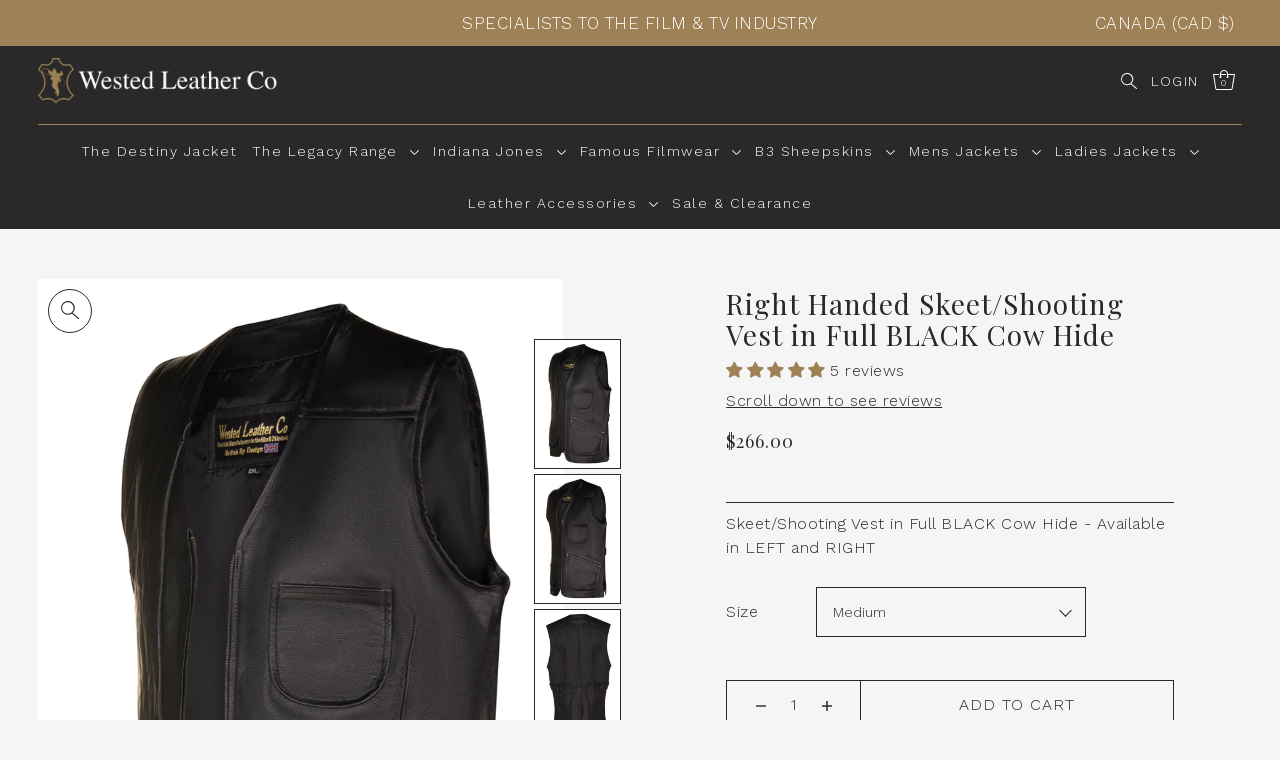

--- FILE ---
content_type: text/html; charset=utf-8
request_url: https://wested.com/en-ca/collections/mens/products/skeetshooting-vest-in-full-black-cow-hide-available-in-left-and-right-4084-p?variant=42780010578134
body_size: 80490
content:
<!DOCTYPE html>
<html class="no-js supports-no-cookies" lang="en">
<head>
	<script src="//wested.com/cdn/shop/files/pandectes-rules.js?v=3555842656617334884"></script>
	
	
	
	
	
	
  <script type="text/javascript" src="https://www.bugherd.com/sidebarv2.js?apikey=wau6o6qjzppiedlh7m3tmw" async="true"></script>

  <meta name="google-site-verification" content="34bG6yrRnNigPeuaIKF3tSJ2mhIM87XzY2DTn0QCXng" />

  <!-- Infinite Options by ShopPad -->
  <script>
    window.Shoppad = window.Shoppad || {},
      window.Shoppad.apps = window.Shoppad.apps || {},
      window.Shoppad.apps.infiniteoptions = window.Shoppad.apps.infiniteoptions || {},
      window.Shoppad.apps.infiniteoptions.addToCartButton = '.product__section-right .product-form__buttons form[action*="/cart/add"] .product__add-inner-container .product-form__add-to-cart--text';
  </script>
  <!-- Infinite Options Fast Loading Script By ShopPad -->
  <script src="//d1liekpayvooaz.cloudfront.net/apps/customizery/customizery.js?shop=westedleather.myshopify.com"></script>
  <meta charset="utf-8">
  <meta http-equiv="X-UA-Compatible" content="IE=edge">
  <meta name="viewport" content="width=device-width,initial-scale=1">
  <meta name="theme-color" content="#9e8157"><link rel="canonical" href="https://wested.com/en-ca/products/skeetshooting-vest-in-full-black-cow-hide-available-in-left-and-right-4084-p"><link rel="preconnect" href="https://cdn.shopify.com" crossorigin><link rel="preconnect" href="https://fonts.shopifycdn.com" crossorigin><!-- Preload onDomain stylesheets and script libraries -->
  <link rel="preload" href="//wested.com/cdn/shop/t/28/assets/theme.css?v=56177614533463910341729772138" as="style">
  <link rel="preload" href="//wested.com/cdn/shop/t/28/assets/kubix.css?v=115786389768991536211729772138" as="style">
  <link rel="preload" href="//wested.com/cdn/shop/t/28/assets/theme.js?v=153765482594642722971729772138" as="script">
  <link rel="preload" href="//wested.com/cdn/shop/t/28/assets/kubix.js?v=78173962152658922401729772138" as="script"><link rel="preload" href="//wested.com/cdn/shop/t/28/assets/section-main-product.css?v=5909086798473237941729772138" as="style" onload="this.onload=null;this.rel='stylesheet'">
    <noscript><link rel="stylesheet" href="//wested.com/cdn/shop/t/28/assets/section-main-product.css?v=5909086798473237941729772138"></noscript>
    <link rel="shortcut icon" href="//wested.com/cdn/shop/files/Frame_1713_2bec96c1-10d5-47aa-93ca-4ff3a40fd5ba_32x32.png?v=1646663353" type="image/png" />
  

  <title>
    Right Handed Skeet/Shooting Vest in Full BLACK Cow Hide
 &ndash; Wested Leather Co</title>

  <meta name="description" content="These are our very own shooting vests, other people call them skeet vests and some of us just call them rather long waistcoats. Whatever the name, the function is the same. The item is made from FULL black cowhide.The leather itself is durable with a grain to it, it has a very mild shine. The items have a full lining i">

  
<meta property="og:image" content="http://wested.com/cdn/shop/products/KMC0079.jpg?v=1658684540">
  <meta property="og:image:secure_url" content="https://wested.com/cdn/shop/products/KMC0079.jpg?v=1658684540">
  <meta property="og:image:width" content="1000">
  <meta property="og:image:height" content="1500"><meta property="og:site_name" content="Wested Leather Co">


<meta name="twitter:card" content="summary"><meta name="twitter:site" content="@westedleather"><meta name="twitter:title" content="Right Handed Skeet/Shooting Vest in Full BLACK Cow Hide">
  <meta name="twitter:description" content="
These are our very own shooting vests, other people call them skeet vests and some of us just call them rather long waistcoats.
Whatever the name, the function is the same.
The item is made from FULL"><meta name="twitter:card" content="//wested.com/cdn/shop/products/KMC0080_1024x.jpg?v=1658684538">
    <meta name="twitter:image" content="//wested.com/cdn/shop/products/KMC0080_1024x.jpg?v=1658684538"><meta name="twitter:card" content="//wested.com/cdn/shop/products/KMC0080_1024x.jpg?v=1658684538">
    <meta name="twitter:image" content="//wested.com/cdn/shop/products/KMC0080_1024x.jpg?v=1658684538"><meta name="twitter:card" content="//wested.com/cdn/shop/products/KMC0080_1024x.jpg?v=1658684538">
    <meta name="twitter:image" content="//wested.com/cdn/shop/products/KMC0080_1024x.jpg?v=1658684538"><meta name="twitter:card" content="//wested.com/cdn/shop/products/KMC0080_1024x.jpg?v=1658684538">
    <meta name="twitter:image" content="//wested.com/cdn/shop/products/KMC0080_1024x.jpg?v=1658684538"><meta name="twitter:card" content="//wested.com/cdn/shop/products/KMC0080_1024x.jpg?v=1658684538">
    <meta name="twitter:image" content="//wested.com/cdn/shop/products/KMC0080_1024x.jpg?v=1658684538"><meta name="twitter:image:width" content="480">
  <meta name="twitter:image:height" content="480">
  
 <script type="application/ld+json">
   {
     "@context": "https://schema.org",
     "@type": "Product",
     "id": "skeetshooting-vest-in-full-black-cow-hide-available-in-left-and-right-4084-p",
     "url": "/en-ca/en-ca/products/skeetshooting-vest-in-full-black-cow-hide-available-in-left-and-right-4084-p",
     "image": "//wested.com/cdn/shop/products/KMC0079_1024x.jpg?v=1658684540",
     "name": "Right Handed Skeet/Shooting Vest in Full BLACK Cow Hide",
     "brand": {"@type": "Brand", "name": "Wested Leather Co"},
     "description": "
These are our very own shooting vests, other people call them skeet vests and some of us just call them rather long waistcoats.
Whatever the name, the function is the same.
The item is made from FULL black cowhide.The leather itself is durable with a grain to it, it has a very mild shine.
The items have a full lining in them and are specified to your shooters arm; either left or right.
Full Leather
YKK ZipComfortable fitFull LiningBreathable but warm
These waistcoats are true to size but if you wish to layer them for the winter consider taking the size up.
Please read the measuring chart.
Keep in mind that EXACT CHEST means the measurement with the breathing/movement room added in, if the exact chest is 42&quot; and you have a 42&quot; chest then you have no extra inches to move around in, it would be skin tight so best to size up.
 
Size Chart Guide
 



Size 
Exact Chest Size With Movement Room
Back Length


SMALL (38/40)
42&quot;
29&quot;


MEDIUM (42)
44&quot;
29&quot;


LARGE (44)
46&quot;
30&quot;


XLARGE (46)
48&quot;
31.5&quot;


2XLARGE (48)
50&quot;
31&quot;


3XLARGE (50)
52&quot;
31.5&quot;








 
Please Note:
Not all sizes are always in stock and so will be made to order normally around 14 - 21  days.","sku": "-1","offers": {
       "@type": "Offer",
       "price": "266.00",
       "priceCurrency": "CAD",
       "availability": "http://schema.org/InStock",
       "priceValidUntil": "2030-01-01",
       "url": "/en-ca/products/skeetshooting-vest-in-full-black-cow-hide-available-in-left-and-right-4084-p"
     },"aggregateRating": {
      "@type": "AggregateRating",
      "ratingValue": 0,
      "ratingCount": 0
    }}
 </script>



  <script src="//wested.com/cdn/shop/t/28/assets/theme.js?v=153765482594642722971729772138" defer></script>

  <script>window.performance && window.performance.mark && window.performance.mark('shopify.content_for_header.start');</script><meta id="shopify-digital-wallet" name="shopify-digital-wallet" content="/63636832470/digital_wallets/dialog">
<meta name="shopify-checkout-api-token" content="0581c7d876f3f8247263633922abea6e">
<meta id="in-context-paypal-metadata" data-shop-id="63636832470" data-venmo-supported="false" data-environment="production" data-locale="en_US" data-paypal-v4="true" data-currency="CAD">
<link rel="alternate" hreflang="x-default" href="https://wested.com/products/skeetshooting-vest-in-full-black-cow-hide-available-in-left-and-right-4084-p">
<link rel="alternate" hreflang="en" href="https://wested.com/products/skeetshooting-vest-in-full-black-cow-hide-available-in-left-and-right-4084-p">
<link rel="alternate" hreflang="en-AU" href="https://wested.com/en-au/products/skeetshooting-vest-in-full-black-cow-hide-available-in-left-and-right-4084-p">
<link rel="alternate" hreflang="en-CA" href="https://wested.com/en-ca/products/skeetshooting-vest-in-full-black-cow-hide-available-in-left-and-right-4084-p">
<link rel="alternate" hreflang="en-US" href="https://wested.com/en-us/products/skeetshooting-vest-in-full-black-cow-hide-available-in-left-and-right-4084-p">
<link rel="alternate" type="application/json+oembed" href="https://wested.com/en-ca/products/skeetshooting-vest-in-full-black-cow-hide-available-in-left-and-right-4084-p.oembed">
<script async="async" src="/checkouts/internal/preloads.js?locale=en-CA"></script>
<link rel="preconnect" href="https://shop.app" crossorigin="anonymous">
<script async="async" src="https://shop.app/checkouts/internal/preloads.js?locale=en-CA&shop_id=63636832470" crossorigin="anonymous"></script>
<script id="apple-pay-shop-capabilities" type="application/json">{"shopId":63636832470,"countryCode":"GB","currencyCode":"CAD","merchantCapabilities":["supports3DS"],"merchantId":"gid:\/\/shopify\/Shop\/63636832470","merchantName":"Wested Leather Co","requiredBillingContactFields":["postalAddress","email","phone"],"requiredShippingContactFields":["postalAddress","email","phone"],"shippingType":"shipping","supportedNetworks":["visa","maestro","masterCard","discover","elo"],"total":{"type":"pending","label":"Wested Leather Co","amount":"1.00"},"shopifyPaymentsEnabled":true,"supportsSubscriptions":true}</script>
<script id="shopify-features" type="application/json">{"accessToken":"0581c7d876f3f8247263633922abea6e","betas":["rich-media-storefront-analytics"],"domain":"wested.com","predictiveSearch":true,"shopId":63636832470,"locale":"en"}</script>
<script>var Shopify = Shopify || {};
Shopify.shop = "westedleather.myshopify.com";
Shopify.locale = "en";
Shopify.currency = {"active":"CAD","rate":"1.8933546"};
Shopify.country = "CA";
Shopify.theme = {"name":"January 2025","id":145575313622,"schema_name":"Drop","schema_version":"1.3.1","theme_store_id":1197,"role":"main"};
Shopify.theme.handle = "null";
Shopify.theme.style = {"id":null,"handle":null};
Shopify.cdnHost = "wested.com/cdn";
Shopify.routes = Shopify.routes || {};
Shopify.routes.root = "/en-ca/";</script>
<script type="module">!function(o){(o.Shopify=o.Shopify||{}).modules=!0}(window);</script>
<script>!function(o){function n(){var o=[];function n(){o.push(Array.prototype.slice.apply(arguments))}return n.q=o,n}var t=o.Shopify=o.Shopify||{};t.loadFeatures=n(),t.autoloadFeatures=n()}(window);</script>
<script>
  window.ShopifyPay = window.ShopifyPay || {};
  window.ShopifyPay.apiHost = "shop.app\/pay";
  window.ShopifyPay.redirectState = null;
</script>
<script id="shop-js-analytics" type="application/json">{"pageType":"product"}</script>
<script defer="defer" async type="module" src="//wested.com/cdn/shopifycloud/shop-js/modules/v2/client.init-shop-cart-sync_BdyHc3Nr.en.esm.js"></script>
<script defer="defer" async type="module" src="//wested.com/cdn/shopifycloud/shop-js/modules/v2/chunk.common_Daul8nwZ.esm.js"></script>
<script type="module">
  await import("//wested.com/cdn/shopifycloud/shop-js/modules/v2/client.init-shop-cart-sync_BdyHc3Nr.en.esm.js");
await import("//wested.com/cdn/shopifycloud/shop-js/modules/v2/chunk.common_Daul8nwZ.esm.js");

  window.Shopify.SignInWithShop?.initShopCartSync?.({"fedCMEnabled":true,"windoidEnabled":true});

</script>
<script>
  window.Shopify = window.Shopify || {};
  if (!window.Shopify.featureAssets) window.Shopify.featureAssets = {};
  window.Shopify.featureAssets['shop-js'] = {"shop-cart-sync":["modules/v2/client.shop-cart-sync_QYOiDySF.en.esm.js","modules/v2/chunk.common_Daul8nwZ.esm.js"],"init-fed-cm":["modules/v2/client.init-fed-cm_DchLp9rc.en.esm.js","modules/v2/chunk.common_Daul8nwZ.esm.js"],"shop-button":["modules/v2/client.shop-button_OV7bAJc5.en.esm.js","modules/v2/chunk.common_Daul8nwZ.esm.js"],"init-windoid":["modules/v2/client.init-windoid_DwxFKQ8e.en.esm.js","modules/v2/chunk.common_Daul8nwZ.esm.js"],"shop-cash-offers":["modules/v2/client.shop-cash-offers_DWtL6Bq3.en.esm.js","modules/v2/chunk.common_Daul8nwZ.esm.js","modules/v2/chunk.modal_CQq8HTM6.esm.js"],"shop-toast-manager":["modules/v2/client.shop-toast-manager_CX9r1SjA.en.esm.js","modules/v2/chunk.common_Daul8nwZ.esm.js"],"init-shop-email-lookup-coordinator":["modules/v2/client.init-shop-email-lookup-coordinator_UhKnw74l.en.esm.js","modules/v2/chunk.common_Daul8nwZ.esm.js"],"pay-button":["modules/v2/client.pay-button_DzxNnLDY.en.esm.js","modules/v2/chunk.common_Daul8nwZ.esm.js"],"avatar":["modules/v2/client.avatar_BTnouDA3.en.esm.js"],"init-shop-cart-sync":["modules/v2/client.init-shop-cart-sync_BdyHc3Nr.en.esm.js","modules/v2/chunk.common_Daul8nwZ.esm.js"],"shop-login-button":["modules/v2/client.shop-login-button_D8B466_1.en.esm.js","modules/v2/chunk.common_Daul8nwZ.esm.js","modules/v2/chunk.modal_CQq8HTM6.esm.js"],"init-customer-accounts-sign-up":["modules/v2/client.init-customer-accounts-sign-up_C8fpPm4i.en.esm.js","modules/v2/client.shop-login-button_D8B466_1.en.esm.js","modules/v2/chunk.common_Daul8nwZ.esm.js","modules/v2/chunk.modal_CQq8HTM6.esm.js"],"init-shop-for-new-customer-accounts":["modules/v2/client.init-shop-for-new-customer-accounts_CVTO0Ztu.en.esm.js","modules/v2/client.shop-login-button_D8B466_1.en.esm.js","modules/v2/chunk.common_Daul8nwZ.esm.js","modules/v2/chunk.modal_CQq8HTM6.esm.js"],"init-customer-accounts":["modules/v2/client.init-customer-accounts_dRgKMfrE.en.esm.js","modules/v2/client.shop-login-button_D8B466_1.en.esm.js","modules/v2/chunk.common_Daul8nwZ.esm.js","modules/v2/chunk.modal_CQq8HTM6.esm.js"],"shop-follow-button":["modules/v2/client.shop-follow-button_CkZpjEct.en.esm.js","modules/v2/chunk.common_Daul8nwZ.esm.js","modules/v2/chunk.modal_CQq8HTM6.esm.js"],"lead-capture":["modules/v2/client.lead-capture_BntHBhfp.en.esm.js","modules/v2/chunk.common_Daul8nwZ.esm.js","modules/v2/chunk.modal_CQq8HTM6.esm.js"],"checkout-modal":["modules/v2/client.checkout-modal_CfxcYbTm.en.esm.js","modules/v2/chunk.common_Daul8nwZ.esm.js","modules/v2/chunk.modal_CQq8HTM6.esm.js"],"shop-login":["modules/v2/client.shop-login_Da4GZ2H6.en.esm.js","modules/v2/chunk.common_Daul8nwZ.esm.js","modules/v2/chunk.modal_CQq8HTM6.esm.js"],"payment-terms":["modules/v2/client.payment-terms_MV4M3zvL.en.esm.js","modules/v2/chunk.common_Daul8nwZ.esm.js","modules/v2/chunk.modal_CQq8HTM6.esm.js"]};
</script>
<script>(function() {
  var isLoaded = false;
  function asyncLoad() {
    if (isLoaded) return;
    isLoaded = true;
    var urls = ["\/\/d1liekpayvooaz.cloudfront.net\/apps\/customizery\/customizery.js?shop=westedleather.myshopify.com","https:\/\/embed.tawk.to\/widget-script\/62c5a8c6b0d10b6f3e7b1dd0\/1g7a1mihh.js?shop=westedleather.myshopify.com","https:\/\/app.tncapp.com\/get_script\/74c5c536021511edad7f5e7c9ebb1d11.js?v=222892\u0026shop=westedleather.myshopify.com"];
    for (var i = 0; i < urls.length; i++) {
      var s = document.createElement('script');
      s.type = 'text/javascript';
      s.async = true;
      s.src = urls[i];
      var x = document.getElementsByTagName('script')[0];
      x.parentNode.insertBefore(s, x);
    }
  };
  if(window.attachEvent) {
    window.attachEvent('onload', asyncLoad);
  } else {
    window.addEventListener('load', asyncLoad, false);
  }
})();</script>
<script id="__st">var __st={"a":63636832470,"offset":0,"reqid":"33fbbd5f-3fcf-4a1f-a58d-be4b20f291ed-1769009192","pageurl":"wested.com\/en-ca\/collections\/mens\/products\/skeetshooting-vest-in-full-black-cow-hide-available-in-left-and-right-4084-p?variant=42780010578134","u":"9045705abdb3","p":"product","rtyp":"product","rid":7639616749782};</script>
<script>window.ShopifyPaypalV4VisibilityTracking = true;</script>
<script id="captcha-bootstrap">!function(){'use strict';const t='contact',e='account',n='new_comment',o=[[t,t],['blogs',n],['comments',n],[t,'customer']],c=[[e,'customer_login'],[e,'guest_login'],[e,'recover_customer_password'],[e,'create_customer']],r=t=>t.map((([t,e])=>`form[action*='/${t}']:not([data-nocaptcha='true']) input[name='form_type'][value='${e}']`)).join(','),a=t=>()=>t?[...document.querySelectorAll(t)].map((t=>t.form)):[];function s(){const t=[...o],e=r(t);return a(e)}const i='password',u='form_key',d=['recaptcha-v3-token','g-recaptcha-response','h-captcha-response',i],f=()=>{try{return window.sessionStorage}catch{return}},m='__shopify_v',_=t=>t.elements[u];function p(t,e,n=!1){try{const o=window.sessionStorage,c=JSON.parse(o.getItem(e)),{data:r}=function(t){const{data:e,action:n}=t;return t[m]||n?{data:e,action:n}:{data:t,action:n}}(c);for(const[e,n]of Object.entries(r))t.elements[e]&&(t.elements[e].value=n);n&&o.removeItem(e)}catch(o){console.error('form repopulation failed',{error:o})}}const l='form_type',E='cptcha';function T(t){t.dataset[E]=!0}const w=window,h=w.document,L='Shopify',v='ce_forms',y='captcha';let A=!1;((t,e)=>{const n=(g='f06e6c50-85a8-45c8-87d0-21a2b65856fe',I='https://cdn.shopify.com/shopifycloud/storefront-forms-hcaptcha/ce_storefront_forms_captcha_hcaptcha.v1.5.2.iife.js',D={infoText:'Protected by hCaptcha',privacyText:'Privacy',termsText:'Terms'},(t,e,n)=>{const o=w[L][v],c=o.bindForm;if(c)return c(t,g,e,D).then(n);var r;o.q.push([[t,g,e,D],n]),r=I,A||(h.body.append(Object.assign(h.createElement('script'),{id:'captcha-provider',async:!0,src:r})),A=!0)});var g,I,D;w[L]=w[L]||{},w[L][v]=w[L][v]||{},w[L][v].q=[],w[L][y]=w[L][y]||{},w[L][y].protect=function(t,e){n(t,void 0,e),T(t)},Object.freeze(w[L][y]),function(t,e,n,w,h,L){const[v,y,A,g]=function(t,e,n){const i=e?o:[],u=t?c:[],d=[...i,...u],f=r(d),m=r(i),_=r(d.filter((([t,e])=>n.includes(e))));return[a(f),a(m),a(_),s()]}(w,h,L),I=t=>{const e=t.target;return e instanceof HTMLFormElement?e:e&&e.form},D=t=>v().includes(t);t.addEventListener('submit',(t=>{const e=I(t);if(!e)return;const n=D(e)&&!e.dataset.hcaptchaBound&&!e.dataset.recaptchaBound,o=_(e),c=g().includes(e)&&(!o||!o.value);(n||c)&&t.preventDefault(),c&&!n&&(function(t){try{if(!f())return;!function(t){const e=f();if(!e)return;const n=_(t);if(!n)return;const o=n.value;o&&e.removeItem(o)}(t);const e=Array.from(Array(32),(()=>Math.random().toString(36)[2])).join('');!function(t,e){_(t)||t.append(Object.assign(document.createElement('input'),{type:'hidden',name:u})),t.elements[u].value=e}(t,e),function(t,e){const n=f();if(!n)return;const o=[...t.querySelectorAll(`input[type='${i}']`)].map((({name:t})=>t)),c=[...d,...o],r={};for(const[a,s]of new FormData(t).entries())c.includes(a)||(r[a]=s);n.setItem(e,JSON.stringify({[m]:1,action:t.action,data:r}))}(t,e)}catch(e){console.error('failed to persist form',e)}}(e),e.submit())}));const S=(t,e)=>{t&&!t.dataset[E]&&(n(t,e.some((e=>e===t))),T(t))};for(const o of['focusin','change'])t.addEventListener(o,(t=>{const e=I(t);D(e)&&S(e,y())}));const B=e.get('form_key'),M=e.get(l),P=B&&M;t.addEventListener('DOMContentLoaded',(()=>{const t=y();if(P)for(const e of t)e.elements[l].value===M&&p(e,B);[...new Set([...A(),...v().filter((t=>'true'===t.dataset.shopifyCaptcha))])].forEach((e=>S(e,t)))}))}(h,new URLSearchParams(w.location.search),n,t,e,['guest_login'])})(!0,!0)}();</script>
<script integrity="sha256-4kQ18oKyAcykRKYeNunJcIwy7WH5gtpwJnB7kiuLZ1E=" data-source-attribution="shopify.loadfeatures" defer="defer" src="//wested.com/cdn/shopifycloud/storefront/assets/storefront/load_feature-a0a9edcb.js" crossorigin="anonymous"></script>
<script crossorigin="anonymous" defer="defer" src="//wested.com/cdn/shopifycloud/storefront/assets/shopify_pay/storefront-65b4c6d7.js?v=20250812"></script>
<script data-source-attribution="shopify.dynamic_checkout.dynamic.init">var Shopify=Shopify||{};Shopify.PaymentButton=Shopify.PaymentButton||{isStorefrontPortableWallets:!0,init:function(){window.Shopify.PaymentButton.init=function(){};var t=document.createElement("script");t.src="https://wested.com/cdn/shopifycloud/portable-wallets/latest/portable-wallets.en.js",t.type="module",document.head.appendChild(t)}};
</script>
<script data-source-attribution="shopify.dynamic_checkout.buyer_consent">
  function portableWalletsHideBuyerConsent(e){var t=document.getElementById("shopify-buyer-consent"),n=document.getElementById("shopify-subscription-policy-button");t&&n&&(t.classList.add("hidden"),t.setAttribute("aria-hidden","true"),n.removeEventListener("click",e))}function portableWalletsShowBuyerConsent(e){var t=document.getElementById("shopify-buyer-consent"),n=document.getElementById("shopify-subscription-policy-button");t&&n&&(t.classList.remove("hidden"),t.removeAttribute("aria-hidden"),n.addEventListener("click",e))}window.Shopify?.PaymentButton&&(window.Shopify.PaymentButton.hideBuyerConsent=portableWalletsHideBuyerConsent,window.Shopify.PaymentButton.showBuyerConsent=portableWalletsShowBuyerConsent);
</script>
<script data-source-attribution="shopify.dynamic_checkout.cart.bootstrap">document.addEventListener("DOMContentLoaded",(function(){function t(){return document.querySelector("shopify-accelerated-checkout-cart, shopify-accelerated-checkout")}if(t())Shopify.PaymentButton.init();else{new MutationObserver((function(e,n){t()&&(Shopify.PaymentButton.init(),n.disconnect())})).observe(document.body,{childList:!0,subtree:!0})}}));
</script>
<link id="shopify-accelerated-checkout-styles" rel="stylesheet" media="screen" href="https://wested.com/cdn/shopifycloud/portable-wallets/latest/accelerated-checkout-backwards-compat.css" crossorigin="anonymous">
<style id="shopify-accelerated-checkout-cart">
        #shopify-buyer-consent {
  margin-top: 1em;
  display: inline-block;
  width: 100%;
}

#shopify-buyer-consent.hidden {
  display: none;
}

#shopify-subscription-policy-button {
  background: none;
  border: none;
  padding: 0;
  text-decoration: underline;
  font-size: inherit;
  cursor: pointer;
}

#shopify-subscription-policy-button::before {
  box-shadow: none;
}

      </style>
<link rel="stylesheet" media="screen" href="//wested.com/cdn/shop/t/28/compiled_assets/styles.css?v=4377">
<script>window.performance && window.performance.mark && window.performance.mark('shopify.content_for_header.end');</script>

  

<style data-shopify>

@font-face {
  font-family: "Work Sans";
  font-weight: 300;
  font-style: normal;
  font-display: swap;
  src: url("//wested.com/cdn/fonts/work_sans/worksans_n3.9147fb8a17f92eea90fbd0f4a12980752c760985.woff2") format("woff2"),
       url("//wested.com/cdn/fonts/work_sans/worksans_n3.77ff01b19c0b08f0c3cb6da29ec620c1042f8122.woff") format("woff");
}

@font-face {
  font-family: "Work Sans";
  font-weight: 700;
  font-style: normal;
  font-display: swap;
  src: url("//wested.com/cdn/fonts/work_sans/worksans_n7.e2cf5bd8f2c7e9d30c030f9ea8eafc69f5a92f7b.woff2") format("woff2"),
       url("//wested.com/cdn/fonts/work_sans/worksans_n7.20f1c80359e7f7b4327b81543e1acb5c32cd03cd.woff") format("woff");
}

@font-face {
  font-family: "Work Sans";
  font-weight: 300;
  font-style: italic;
  font-display: swap;
  src: url("//wested.com/cdn/fonts/work_sans/worksans_i3.e7200b0f85001676adc09f426fbd02b36a101a79.woff2") format("woff2"),
       url("//wested.com/cdn/fonts/work_sans/worksans_i3.0b982862aa9814c0aaffa6cc9483d154d9607297.woff") format("woff");
}

@font-face {
  font-family: "Work Sans";
  font-weight: 700;
  font-style: italic;
  font-display: swap;
  src: url("//wested.com/cdn/fonts/work_sans/worksans_i7.7cdba6320b03c03dcaa365743a4e0e729fe97e54.woff2") format("woff2"),
       url("//wested.com/cdn/fonts/work_sans/worksans_i7.42a9f4016982495f4c0b0fb3dc64cf8f2d0c3eaa.woff") format("woff");
}

@font-face {
  font-family: "Playfair Display";
  font-weight: 400;
  font-style: normal;
  font-display: swap;
  src: url("//wested.com/cdn/fonts/playfair_display/playfairdisplay_n4.9980f3e16959dc89137cc1369bfc3ae98af1deb9.woff2") format("woff2"),
       url("//wested.com/cdn/fonts/playfair_display/playfairdisplay_n4.c562b7c8e5637886a811d2a017f9e023166064ee.woff") format("woff");
}

@font-face {
  font-family: "Work Sans";
  font-weight: 300;
  font-style: normal;
  font-display: swap;
  src: url("//wested.com/cdn/fonts/work_sans/worksans_n3.9147fb8a17f92eea90fbd0f4a12980752c760985.woff2") format("woff2"),
       url("//wested.com/cdn/fonts/work_sans/worksans_n3.77ff01b19c0b08f0c3cb6da29ec620c1042f8122.woff") format("woff");
}

:root {
  --heading-family: "Playfair Display";
  --heading-weight: 400;
  --heading-style: normal;
  --heading-spacing: 1px;
  --heading-align: center;

  --main-family: "Work Sans";
  --main-weight: 300;
  --main-style: normal;
  --main-spacing: 0.5px;

  --nav-family: "Work Sans";
  --nav-weight: 300;
  --nav-style: normal;
  --nav-spacing: 1.5px;
  --nav-transform: uppercase;

  --font-size: 16px;
  --nav-size: 14px;
  --h1-size: 40px;
  --h2-size: 28px;
  --h3-size: 22px;

  --font-size-sm: calc(16px - 2px);

  --buttons-transform: uppercase;
  --buttons-border-weight: 1px;
  --buttons-corners: 0;
  --buttons-height: 48px;
  --buttons-spacing: 1px;
  --form-border-weight: 1px;

  --slideout-desktop: 550px;
  --slideout-desktop-n: -550px;
  --slideout-mobile: 350px;
  --slideout-mobile-n: -350px;

  --keyboard-focus: #C8C8C8;
  --keyboard-border-style: dashed;
  --keyboard-border-weight: 1px;
  --keyboard-border-offset-weight: -1px;

  --scheme-1-bg: #ffffff;
  --scheme-1-text: #292929;
  --scheme-1-hover: #9E9E9E;

  --scheme-2-bg: #eeeeee;
  --scheme-2-text: #292929;
  --scheme-2-hover: #9E9E9E;

  --scheme-3-bg-light: #ffffff;
  --scheme-3-bg: #ebdcc7;
  --scheme-3-text: #1d1d1b;
  --scheme-3-hover: #000000;

  --background: #f5f5f5;
  --background-accent: #ededed;
  --background-dark: #c2c2c2;
  --text-color-light: #5c5c5c;
  --text-color: #292929;
  --dotted-color: #292929;
  --sale-color: #BF3333;
  --sale-color-dark: #6e1e1e;
  --sale-color-light: #dc7c7c;
  --announcement-bg: #9e8157;
  --announcement-text: #ffffff;
  --announcement-hover: #ffffff;
  --header-bg: #292929;
  --header-text: #ffffff;
  --header-text-over: #ffffff;
  --header-text-over-dark: #cccccc;
  --header-text-over-light: #ffffff;
  --header-hover: #ffffff;
  --button-bg: #9e8157;
  --button-text: #ffffff;
  --button-hover: #9E9E9E;
  --secondary-button-bg: #D7D7D7;
  --secondary-button-text: #292929;
  --secondary-button-hover: #9E9E9E;
  --directional-bg: #292929;
  --directional-text: #ffffff;
  --directional-hover: #9E9E9E;
  --footer-bg: #292929;
  --footer-text: #ffffff;
  --footer-hover: #9E9E9E;
  --error-msg-dark: #BF3333;
  --error-msg-light: #e7a4a4;
  --success-msg-dark: #556c5a;
  --success-msg-light: #a3b7a7;
  --slideshow-btn-height: 34px;
  --slideshow-btn-width: 34px;
  --masonry-padding: 20px;
  --section-padding: 100px;

  --star-active: rgb(41, 41, 41);
  --star-inactive: rgb(118, 118, 118);

  --countdown-size: 64px;
}
.ajax-cart__free-shipping {
  background-color: var(--scheme-3-bg);
  color: var(--scheme-3-text);
}
.ajax-cart__free-shipping p,
.ajax-cart__free-shipping a,
.ajax-cart__free-shipping small,
.ajax-cart__free-shipping span {
  color: var(--scheme-3-text);
}
@media (max-width: 967px) {
  :root {
    --countdown-size: 44px;
  }
}
@media (max-width: 740px) {
  :root {
    --font-size: calc(16px - (16px * 0.15));
    --nav-size: calc(14px - (14px * 0.15));
    --h1-size: calc(40px - (40px * 0.15));
    --h2-size: calc(28px - (28px * 0.15));
    --h3-size: calc(22px - (22px * 0.15));
  }
}
</style>


  <link href="//wested.com/cdn/shop/t/28/assets/theme.css?v=56177614533463910341729772138" rel="stylesheet" type="text/css" media="all" />
  <link href="//wested.com/cdn/shop/t/28/assets/kubix.css?v=115786389768991536211729772138" rel="stylesheet" type="text/css" media="all" />
<link rel="preload" as="font" href="//wested.com/cdn/fonts/work_sans/worksans_n3.9147fb8a17f92eea90fbd0f4a12980752c760985.woff2" type="font/woff2" crossorigin><link rel="preload" as="font" href="//wested.com/cdn/fonts/playfair_display/playfairdisplay_n4.9980f3e16959dc89137cc1369bfc3ae98af1deb9.woff2" type="font/woff2" crossorigin><link rel="preload" as="font" href="//wested.com/cdn/fonts/work_sans/worksans_n3.9147fb8a17f92eea90fbd0f4a12980752c760985.woff2" type="font/woff2" crossorigin><script>document.documentElement.className = document.documentElement.className.replace('no-js', 'js');</script>

<script>
    
    
    
    
    var gsf_conversion_data = {page_type : 'product', event : 'view_item', data : {product_data : [{variant_id : 42780010578134, product_id : 7639616749782, name : "Right Handed Skeet/Shooting Vest in Full BLACK Cow Hide", price : "266.00", currency : "GBP", sku : "-3", brand : "Wested Leather Co", variant : "Medium", category : "", quantity : "46" }], total_price : "266.00", shop_currency : "CAD"}};
    
</script>

        <!-- SlideRule Script Start -->
        <script name="sliderule-tracking" data-ot-ignore>
(function(){
	slideruleData = {
    "version":"v0.0.1",
    "referralExclusion":"/(paypal|visa|MasterCard|clicksafe|arcot\.com|geschuetzteinkaufen|checkout\.shopify\.com|checkout\.rechargeapps\.com|portal\.afterpay\.com|payfort)/",
    "googleSignals":true,
    "anonymizeIp":true,
    "productClicks":true,
    "persistentUserId":true,
    "hideBranding":false,
    "ecommerce":{"currencyCode":"GBP",
    "impressions":[]},
    "pageType":"product",
	"destinations":{"google_analytics_4":{"measurementIds":["G-BVY77Z4MF6"]}},
    "cookieUpdate":true
	}

	
		slideruleData.themeMode = "live"
	

	
		slideruleData.collection = {
			handle: "mens",
			description: "\u003cmeta charset=\"UTF-8\"\u003e\n\u003cp data-mce-fragment=\"1\"\u003eDog is man's best friend.\u003c\/p\u003e\n\u003cp data-mce-fragment=\"1\"\u003eLeather is man's best jacket.\u003c\/p\u003e\n\u003cp data-mce-fragment=\"1\"\u003eThere's nothing like a leather jacket in your wardrobe, they will put up with all kinds of adventures and keep you warm and looking great.\u003c\/p\u003e\n\u003cp data-mce-fragment=\"1\"\u003e\u003cspan face=\"arial, helvetica, sans-serif\" style=\"font-family: arial, helvetica, sans-serif;\" data-mce-fragment=\"1\"\u003ePlus they last for years so you're not forever shopping for a new jacket when the Lady in your life tells you the dear jacket you love so very is far too tatty to be wearing in public.\u003c\/span\u003e\u003c\/p\u003e\n\u003cp data-mce-fragment=\"1\"\u003e\u003cbr\u003e\u003c\/p\u003e",
			id: 407603708118,
			title: "Mens",
			products_count: 19,
			all_products_count: 19,
		}
		slideruleData.collection.rawProducts = [
			
				{"id":7639615963350,"title":"Mens Black Lambskin Racer Style Jacket, Style 5011","handle":"mens-black-or-brown-lambskin-racer-style-jacket-style-sizma-5011-4041-p","description":"\u003cstyle type=\"text\/css\"\u003e\u003c!--\ninput.button {color: black; font-size: 1;font-family: Times New Roman;border: solid 2px     }\n--\u003e\u003c\/style\u003e\n\u003cscript type=\"text\/javascript\"\u003efunction toggleMe(a){var e=document.getElementById(a);if(!e)return true;if(e.style.display==\"none\"){e.style.display=\"block\"} else {e.style.display=\"none\"}return true;}\u003c\/script\u003e\n\u003cdiv\u003e\u003c\/div\u003e\n\u003cp id=\"para0\"\u003eThis racer style jacket is a great slim fitting casual jacket.\u003c\/p\u003e\n\u003cp\u003eIt has several badges plus brown and cream stripes down the sleeve.\u003c\/p\u003e\n\u003cp\u003eThe leather is lightweight Italian lambskin in black, super soft, super warm and very durable.\u003cbr\u003e\u003cbr\u003eThe fit is a typical racer style, slim fitting and over time it will begin to feel like a second skin to you.\u003c\/p\u003e\n\u003cp\u003eThe jacket also has quilted lining inside for extra warmth.\u003c\/p\u003e\n\u003cp\u003eIt is a great bargain.\u003cbr\u003e\u003cbr\u003eAvailable In Black or Brown\u003cbr\u003e \u003cbr\u003eItalian Lambskin\u003cbr\u003e\u003c\/p\u003e\n\u003cp\u003e4 Outer Pockets\u003cbr\u003e\u003c\/p\u003e\n\u003cp\u003e2 Inside Pockets\u003cbr\u003e\u003c\/p\u003e\n\u003cp\u003eQuilted Lining\u003c\/p\u003e\n\u003cp\u003eSlim fit cut \u003c\/p\u003e\n\u003cp\u003eBadge detailing\u003c\/p\u003e\n\u003cp\u003eComfy \u0026amp; durable\u003cbr\u003e \u003c\/p\u003e\n\u003cdiv id=\"para2\"\u003eSize Chart Guide\u003c\/div\u003e\n\u003cdiv\u003e\n\u003cbr\u003e \n\u003ctable border=\"1\"\u003e\n\u003ctbody\u003e\n\u003ctr\u003e\n\u003ctd\u003eSize \u003c\/td\u003e\n\u003ctd\u003ePit 2 Pit\u003c\/td\u003e\n\u003ctd\u003eBack \u003c\/td\u003e\n\u003ctd\u003eSleeve \u003c\/td\u003e\n\u003ctd\u003eShoulder\u003c\/td\u003e\n\u003c\/tr\u003e\n\u003ctr\u003e\n\u003ctd\u003eSMALL\/38\"\u003c\/td\u003e\n\u003ctd\u003e20.5\"\/ 52cm\u003c\/td\u003e\n\u003ctd\u003e26.5\"\/ 67cm\u003c\/td\u003e\n\u003ctd\u003e26\"\/ 66cm\u003c\/td\u003e\n\u003ctd\u003e6\"\/ 15cm\u003c\/td\u003e\n\u003c\/tr\u003e\n\u003ctr\u003e\n\u003ctd\u003eMEDIUM\/40-42\"\u003c\/td\u003e\n\u003ctd\u003e21.5\"\/ 55cm\u003c\/td\u003e\n\u003ctd\u003e26.5\"\/ 67cm\u003c\/td\u003e\n\u003ctd\u003e26\"\/ 66cm\u003c\/td\u003e\n\u003ctd\u003e6\"\/ 15cm\u003c\/td\u003e\n\u003c\/tr\u003e\n\u003ctr\u003e\n\u003ctd\u003eLARGE\/44\"\u003c\/td\u003e\n\u003ctd\u003e22.5\"\/ 57cm\u003c\/td\u003e\n\u003ctd\u003e27\"\/ 69cm\u003c\/td\u003e\n\u003ctd\u003e26.5\"\/ 67cm\u003c\/td\u003e\n\u003ctd\u003e6.5\"\/ 16.5cm\u003c\/td\u003e\n\u003c\/tr\u003e\n\u003ctr\u003e\n\u003ctd\u003eXLARGE\/46\"\u003c\/td\u003e\n\u003ctd\u003e23.5\"\/ 60cm\u003c\/td\u003e\n\u003ctd\u003e27\"\/ 69cm\u003c\/td\u003e\n\u003ctd\u003e26.5\"\/ 67cm\u003c\/td\u003e\n\u003ctd\u003e6.5\"\/ 16.5cm\u003c\/td\u003e\n\u003c\/tr\u003e\n\u003ctr\u003e\n\u003ctd\u003e2XLARGE\/48\"\u003c\/td\u003e\n\u003ctd\u003e24.5\"\/ 62cm\u003c\/td\u003e\n\u003ctd\u003e27.5\"\/ 70cm\u003c\/td\u003e\n\u003ctd\u003e27\"\/ 69cm\u003c\/td\u003e\n\u003ctd\u003e7\"\/ 18cm\u003c\/td\u003e\n\u003c\/tr\u003e\n\u003ctr\u003e\n\u003ctd\u003e3XLARGE\/50\"\u003c\/td\u003e\n\u003ctd\u003e25.5\"\/ 65cm\u003c\/td\u003e\n\u003ctd\u003e28\"\/ 71cm\u003c\/td\u003e\n\u003ctd\u003e27\"\/ 69cm\u003c\/td\u003e\n\u003ctd\u003e7\"\/ 18cm\u003c\/td\u003e\n\u003c\/tr\u003e\n\u003ctr\u003e\n\u003ctd\u003e4XLARGE\/ 52\"\u003c\/td\u003e\n\u003ctd\u003e26.5\"\/ 67cm\u003c\/td\u003e\n\u003ctd\u003e28\"\/ 71cm\u003c\/td\u003e\n\u003ctd\u003e27.5\"\/ 70cm\u003c\/td\u003e\n\u003ctd\u003e7.5\"\/ 19cm\u003c\/td\u003e\n\u003c\/tr\u003e\n\u003ctr\u003e\n\u003ctd\u003e5XLARGE\/ 54\"\u003c\/td\u003e\n\u003ctd\u003e27.5\"\/ 70cm\u003c\/td\u003e\n\u003ctd\u003e28.5\"\/ 72.5cm\u003c\/td\u003e\n\u003ctd\u003e28\"\/ 71cm\u003c\/td\u003e\n\u003ctd\u003e7.5\"\/ 19cm\u003c\/td\u003e\n\u003c\/tr\u003e\n\u003c\/tbody\u003e\n\u003c\/table\u003e\n\u003cb\u003e\u003c\/b\u003e\n\u003c\/div\u003e\n\u003cdiv\u003e\u003cbr\u003e\u003c\/div\u003e\n\u003cdiv\u003e\n\u003cmeta charset=\"UTF-8\"\u003e\n\u003cp style=\"font-weight: 400;\"\u003ePlease Note:\u003c\/p\u003e\n\u003cp style=\"font-weight: 400;\"\u003eNot all sizes are always in stock and so will be made to order normally around 7 – 14 days.\u003c\/p\u003e\n\u003c\/div\u003e\n\u003cb\u003e\u003cb\u003e\u003c\/b\u003e\u003c\/b\u003e\n\u003cdiv style=\"display: none; font-family: Arial; font-size: 12px;\" id=\"para3\"\u003e\n\u003cbr\u003e\u003ca href=\"http:\/\/wested.com\/ekmps\/shops\/f0cb47\/resources\/Other\/leather-guide.pdf\"\u003eLeather Guide\u003c\/a\u003e\u003cbr\u003e\u003ca href=\"https:\/\/cdn.shopify.com\/s\/files\/1\/0636\/3683\/2470\/t\/3\/assets\/description_image_how_to_measure_yourself.pdf?v=1649402714\"\u003eMeasurement Guide\u003c\/a\u003e\u003cbr\u003e\u003ca href=\"http:\/\/www.wested.com\/buying-guide-2-w.asp\"\u003eBuying Guide\u003c\/a\u003e\u003cbr\u003e\u003ca href=\"http:\/\/www.wested.com\/testimonials-21-w.asp\"\u003eTestimonials \u0026amp; Reviews\u003c\/a\u003e\n\u003c\/div\u003e","published_at":"2022-04-12T10:33:10+01:00","created_at":"2022-04-12T10:33:10+01:00","vendor":"Wested Leather Co","type":"","tags":["Jackets","Mens Fashion"],"price":29400,"price_min":29400,"price_max":32200,"available":true,"price_varies":true,"compare_at_price":null,"compare_at_price_min":0,"compare_at_price_max":0,"compare_at_price_varies":false,"variants":[{"id":42780004450518,"title":"Small","option1":"Small","option2":null,"option3":null,"sku":"1","requires_shipping":true,"taxable":false,"featured_image":null,"available":true,"name":"Mens Black Lambskin Racer Style Jacket, Style 5011 - Small","public_title":"Small","options":["Small"],"price":29400,"weight":0,"compare_at_price":null,"inventory_management":"shopify","barcode":null,"requires_selling_plan":false,"selling_plan_allocations":[]},{"id":42780004384982,"title":"Medium","option1":"Medium","option2":null,"option3":null,"sku":"1","requires_shipping":true,"taxable":false,"featured_image":null,"available":true,"name":"Mens Black Lambskin Racer Style Jacket, Style 5011 - Medium","public_title":"Medium","options":["Medium"],"price":30300,"weight":0,"compare_at_price":null,"inventory_management":"shopify","barcode":null,"requires_selling_plan":false,"selling_plan_allocations":[]},{"id":42780004352214,"title":"Large","option1":"Large","option2":null,"option3":null,"sku":"2","requires_shipping":true,"taxable":false,"featured_image":null,"available":true,"name":"Mens Black Lambskin Racer Style Jacket, Style 5011 - Large","public_title":"Large","options":["Large"],"price":31300,"weight":0,"compare_at_price":null,"inventory_management":"shopify","barcode":null,"requires_selling_plan":false,"selling_plan_allocations":[]},{"id":42780004516054,"title":"XLarge","option1":"XLarge","option2":null,"option3":null,"sku":"1","requires_shipping":true,"taxable":false,"featured_image":null,"available":true,"name":"Mens Black Lambskin Racer Style Jacket, Style 5011 - XLarge","public_title":"XLarge","options":["XLarge"],"price":32200,"weight":0,"compare_at_price":null,"inventory_management":"shopify","barcode":null,"requires_selling_plan":false,"selling_plan_allocations":[]}],"images":["\/\/wested.com\/cdn\/shop\/products\/KMC6641.jpg?v=1653426636","\/\/wested.com\/cdn\/shop\/products\/KMC6643.jpg?v=1653426635","\/\/wested.com\/cdn\/shop\/products\/KMC6650.jpg?v=1653426654","\/\/wested.com\/cdn\/shop\/products\/KMC6646.jpg?v=1653426654","\/\/wested.com\/cdn\/shop\/products\/KMC6644.jpg?v=1653426654","\/\/wested.com\/cdn\/shop\/products\/KMC6649.jpg?v=1653426651"],"featured_image":"\/\/wested.com\/cdn\/shop\/products\/KMC6641.jpg?v=1653426636","options":["Size"],"media":[{"alt":null,"id":30176058212566,"position":1,"preview_image":{"aspect_ratio":0.667,"height":1500,"width":1000,"src":"\/\/wested.com\/cdn\/shop\/products\/KMC6641.jpg?v=1653426636"},"aspect_ratio":0.667,"height":1500,"media_type":"image","src":"\/\/wested.com\/cdn\/shop\/products\/KMC6641.jpg?v=1653426636","width":1000},{"alt":null,"id":30176058245334,"position":2,"preview_image":{"aspect_ratio":0.667,"height":1500,"width":1000,"src":"\/\/wested.com\/cdn\/shop\/products\/KMC6643.jpg?v=1653426635"},"aspect_ratio":0.667,"height":1500,"media_type":"image","src":"\/\/wested.com\/cdn\/shop\/products\/KMC6643.jpg?v=1653426635","width":1000},{"alt":null,"id":30176058376406,"position":3,"preview_image":{"aspect_ratio":0.667,"height":1500,"width":1000,"src":"\/\/wested.com\/cdn\/shop\/products\/KMC6650.jpg?v=1653426654"},"aspect_ratio":0.667,"height":1500,"media_type":"image","src":"\/\/wested.com\/cdn\/shop\/products\/KMC6650.jpg?v=1653426654","width":1000},{"alt":null,"id":30176058310870,"position":4,"preview_image":{"aspect_ratio":1.0,"height":1000,"width":1000,"src":"\/\/wested.com\/cdn\/shop\/products\/KMC6646.jpg?v=1653426654"},"aspect_ratio":1.0,"height":1000,"media_type":"image","src":"\/\/wested.com\/cdn\/shop\/products\/KMC6646.jpg?v=1653426654","width":1000},{"alt":null,"id":30176058278102,"position":5,"preview_image":{"aspect_ratio":1.0,"height":1000,"width":1000,"src":"\/\/wested.com\/cdn\/shop\/products\/KMC6644.jpg?v=1653426654"},"aspect_ratio":1.0,"height":1000,"media_type":"image","src":"\/\/wested.com\/cdn\/shop\/products\/KMC6644.jpg?v=1653426654","width":1000},{"alt":null,"id":30176058343638,"position":6,"preview_image":{"aspect_ratio":1.0,"height":1000,"width":1000,"src":"\/\/wested.com\/cdn\/shop\/products\/KMC6649.jpg?v=1653426651"},"aspect_ratio":1.0,"height":1000,"media_type":"image","src":"\/\/wested.com\/cdn\/shop\/products\/KMC6649.jpg?v=1653426651","width":1000}],"requires_selling_plan":false,"selling_plan_groups":[],"content":"\u003cstyle type=\"text\/css\"\u003e\u003c!--\ninput.button {color: black; font-size: 1;font-family: Times New Roman;border: solid 2px     }\n--\u003e\u003c\/style\u003e\n\u003cscript type=\"text\/javascript\"\u003efunction toggleMe(a){var e=document.getElementById(a);if(!e)return true;if(e.style.display==\"none\"){e.style.display=\"block\"} else {e.style.display=\"none\"}return true;}\u003c\/script\u003e\n\u003cdiv\u003e\u003c\/div\u003e\n\u003cp id=\"para0\"\u003eThis racer style jacket is a great slim fitting casual jacket.\u003c\/p\u003e\n\u003cp\u003eIt has several badges plus brown and cream stripes down the sleeve.\u003c\/p\u003e\n\u003cp\u003eThe leather is lightweight Italian lambskin in black, super soft, super warm and very durable.\u003cbr\u003e\u003cbr\u003eThe fit is a typical racer style, slim fitting and over time it will begin to feel like a second skin to you.\u003c\/p\u003e\n\u003cp\u003eThe jacket also has quilted lining inside for extra warmth.\u003c\/p\u003e\n\u003cp\u003eIt is a great bargain.\u003cbr\u003e\u003cbr\u003eAvailable In Black or Brown\u003cbr\u003e \u003cbr\u003eItalian Lambskin\u003cbr\u003e\u003c\/p\u003e\n\u003cp\u003e4 Outer Pockets\u003cbr\u003e\u003c\/p\u003e\n\u003cp\u003e2 Inside Pockets\u003cbr\u003e\u003c\/p\u003e\n\u003cp\u003eQuilted Lining\u003c\/p\u003e\n\u003cp\u003eSlim fit cut \u003c\/p\u003e\n\u003cp\u003eBadge detailing\u003c\/p\u003e\n\u003cp\u003eComfy \u0026amp; durable\u003cbr\u003e \u003c\/p\u003e\n\u003cdiv id=\"para2\"\u003eSize Chart Guide\u003c\/div\u003e\n\u003cdiv\u003e\n\u003cbr\u003e \n\u003ctable border=\"1\"\u003e\n\u003ctbody\u003e\n\u003ctr\u003e\n\u003ctd\u003eSize \u003c\/td\u003e\n\u003ctd\u003ePit 2 Pit\u003c\/td\u003e\n\u003ctd\u003eBack \u003c\/td\u003e\n\u003ctd\u003eSleeve \u003c\/td\u003e\n\u003ctd\u003eShoulder\u003c\/td\u003e\n\u003c\/tr\u003e\n\u003ctr\u003e\n\u003ctd\u003eSMALL\/38\"\u003c\/td\u003e\n\u003ctd\u003e20.5\"\/ 52cm\u003c\/td\u003e\n\u003ctd\u003e26.5\"\/ 67cm\u003c\/td\u003e\n\u003ctd\u003e26\"\/ 66cm\u003c\/td\u003e\n\u003ctd\u003e6\"\/ 15cm\u003c\/td\u003e\n\u003c\/tr\u003e\n\u003ctr\u003e\n\u003ctd\u003eMEDIUM\/40-42\"\u003c\/td\u003e\n\u003ctd\u003e21.5\"\/ 55cm\u003c\/td\u003e\n\u003ctd\u003e26.5\"\/ 67cm\u003c\/td\u003e\n\u003ctd\u003e26\"\/ 66cm\u003c\/td\u003e\n\u003ctd\u003e6\"\/ 15cm\u003c\/td\u003e\n\u003c\/tr\u003e\n\u003ctr\u003e\n\u003ctd\u003eLARGE\/44\"\u003c\/td\u003e\n\u003ctd\u003e22.5\"\/ 57cm\u003c\/td\u003e\n\u003ctd\u003e27\"\/ 69cm\u003c\/td\u003e\n\u003ctd\u003e26.5\"\/ 67cm\u003c\/td\u003e\n\u003ctd\u003e6.5\"\/ 16.5cm\u003c\/td\u003e\n\u003c\/tr\u003e\n\u003ctr\u003e\n\u003ctd\u003eXLARGE\/46\"\u003c\/td\u003e\n\u003ctd\u003e23.5\"\/ 60cm\u003c\/td\u003e\n\u003ctd\u003e27\"\/ 69cm\u003c\/td\u003e\n\u003ctd\u003e26.5\"\/ 67cm\u003c\/td\u003e\n\u003ctd\u003e6.5\"\/ 16.5cm\u003c\/td\u003e\n\u003c\/tr\u003e\n\u003ctr\u003e\n\u003ctd\u003e2XLARGE\/48\"\u003c\/td\u003e\n\u003ctd\u003e24.5\"\/ 62cm\u003c\/td\u003e\n\u003ctd\u003e27.5\"\/ 70cm\u003c\/td\u003e\n\u003ctd\u003e27\"\/ 69cm\u003c\/td\u003e\n\u003ctd\u003e7\"\/ 18cm\u003c\/td\u003e\n\u003c\/tr\u003e\n\u003ctr\u003e\n\u003ctd\u003e3XLARGE\/50\"\u003c\/td\u003e\n\u003ctd\u003e25.5\"\/ 65cm\u003c\/td\u003e\n\u003ctd\u003e28\"\/ 71cm\u003c\/td\u003e\n\u003ctd\u003e27\"\/ 69cm\u003c\/td\u003e\n\u003ctd\u003e7\"\/ 18cm\u003c\/td\u003e\n\u003c\/tr\u003e\n\u003ctr\u003e\n\u003ctd\u003e4XLARGE\/ 52\"\u003c\/td\u003e\n\u003ctd\u003e26.5\"\/ 67cm\u003c\/td\u003e\n\u003ctd\u003e28\"\/ 71cm\u003c\/td\u003e\n\u003ctd\u003e27.5\"\/ 70cm\u003c\/td\u003e\n\u003ctd\u003e7.5\"\/ 19cm\u003c\/td\u003e\n\u003c\/tr\u003e\n\u003ctr\u003e\n\u003ctd\u003e5XLARGE\/ 54\"\u003c\/td\u003e\n\u003ctd\u003e27.5\"\/ 70cm\u003c\/td\u003e\n\u003ctd\u003e28.5\"\/ 72.5cm\u003c\/td\u003e\n\u003ctd\u003e28\"\/ 71cm\u003c\/td\u003e\n\u003ctd\u003e7.5\"\/ 19cm\u003c\/td\u003e\n\u003c\/tr\u003e\n\u003c\/tbody\u003e\n\u003c\/table\u003e\n\u003cb\u003e\u003c\/b\u003e\n\u003c\/div\u003e\n\u003cdiv\u003e\u003cbr\u003e\u003c\/div\u003e\n\u003cdiv\u003e\n\u003cmeta charset=\"UTF-8\"\u003e\n\u003cp style=\"font-weight: 400;\"\u003ePlease Note:\u003c\/p\u003e\n\u003cp style=\"font-weight: 400;\"\u003eNot all sizes are always in stock and so will be made to order normally around 7 – 14 days.\u003c\/p\u003e\n\u003c\/div\u003e\n\u003cb\u003e\u003cb\u003e\u003c\/b\u003e\u003c\/b\u003e\n\u003cdiv style=\"display: none; font-family: Arial; font-size: 12px;\" id=\"para3\"\u003e\n\u003cbr\u003e\u003ca href=\"http:\/\/wested.com\/ekmps\/shops\/f0cb47\/resources\/Other\/leather-guide.pdf\"\u003eLeather Guide\u003c\/a\u003e\u003cbr\u003e\u003ca href=\"https:\/\/cdn.shopify.com\/s\/files\/1\/0636\/3683\/2470\/t\/3\/assets\/description_image_how_to_measure_yourself.pdf?v=1649402714\"\u003eMeasurement Guide\u003c\/a\u003e\u003cbr\u003e\u003ca href=\"http:\/\/www.wested.com\/buying-guide-2-w.asp\"\u003eBuying Guide\u003c\/a\u003e\u003cbr\u003e\u003ca href=\"http:\/\/www.wested.com\/testimonials-21-w.asp\"\u003eTestimonials \u0026amp; Reviews\u003c\/a\u003e\n\u003c\/div\u003e"},
			
				{"id":7639598989526,"title":"Firenze Retro Blouson Style Jacket in Dark Brown Nappa Lambskin","handle":"firenze-retro-blouson-style-jacket-in-dark-brown-nappa-lambskin-1691-p","description":"\u003cp\u003eThis exclusive classic retro and blouson style jacket is perfect for every occasion.\u003c\/p\u003e\n\u003cp\u003eDetailed with YKK brass zips and a stand up collar fastened with matching studs but what makes the jacket really beautiful is the tiny piping across the chest.\u003c\/p\u003e\n\u003cp\u003eLined with satin for the ultimate finish with zipped and press stud cuffs to add to the many subtle details on this jacket.\u003c\/p\u003e\n\u003cp\u003eA jacket so luxurious you'll feel like you picked it up at Prada - at a great price too, the whole jacket simply screams beauty.\u003c\/p\u003e\n\u003cp\u003eAlso available in the Custom Made Section on the website.\u003c\/p\u003e\n\u003cp\u003e \u003c\/p\u003e\n\u003cp\u003eSize Chart Guide\u003cbr\u003e\u003cbr\u003e\u003c\/p\u003e\n\u003ctable width=\"100%\"\u003e\n\u003ctbody\u003e\n\u003ctr\u003e\n\u003ctd\u003eSize\u003c\/td\u003e\n\u003ctd\u003ePit 2 Pit\u003c\/td\u003e\n\u003ctd\u003eSleeve\u003c\/td\u003e\n\u003ctd\u003eBack\u003c\/td\u003e\n\u003ctd\u003eShoulder\u003c\/td\u003e\n\u003c\/tr\u003e\n\u003ctr\u003e\n\u003ctd\u003e38\"\u003c\/td\u003e\n\u003ctd\u003e22.5\"\u003c\/td\u003e\n\u003ctd\u003e25.5\"\u003c\/td\u003e\n\u003ctd\u003e26\"\u003c\/td\u003e\n\u003ctd\u003e6.5\"\u003c\/td\u003e\n\u003c\/tr\u003e\n\u003ctr\u003e\n\u003ctd\u003e40\"\u003c\/td\u003e\n\u003ctd\u003e23.5\"\u003c\/td\u003e\n\u003ctd\u003e26\"\u003c\/td\u003e\n\u003ctd\u003e26\"\u003c\/td\u003e\n\u003ctd\u003e6.5\"\u003c\/td\u003e\n\u003c\/tr\u003e\n\u003ctr\u003e\n\u003ctd\u003e42\"\u003c\/td\u003e\n\u003ctd\u003e24.5\"\u003c\/td\u003e\n\u003ctd\u003e26.5\"\u003c\/td\u003e\n\u003ctd\u003e26.5\"\u003c\/td\u003e\n\u003ctd\u003e6.75\"\u003c\/td\u003e\n\u003c\/tr\u003e\n\u003ctr\u003e\n\u003ctd\u003e44\"\u003c\/td\u003e\n\u003ctd\u003e25.5\"\u003c\/td\u003e\n\u003ctd\u003e27\"\u003c\/td\u003e\n\u003ctd\u003e26.75\"\u003c\/td\u003e\n\u003ctd\u003e7\"\u003c\/td\u003e\n\u003c\/tr\u003e\n\u003ctr\u003e\n\u003ctd\u003e46\"\u003c\/td\u003e\n\u003ctd\u003e26.5\"\u003c\/td\u003e\n\u003ctd\u003e27.5\"\u003c\/td\u003e\n\u003ctd\u003e27\"\u003c\/td\u003e\n\u003ctd\u003e7.25\"\u003c\/td\u003e\n\u003c\/tr\u003e\n\u003ctr\u003e\n\u003ctd\u003e48\"\u003c\/td\u003e\n\u003ctd\u003e27.5\"\u003c\/td\u003e\n\u003ctd\u003e28\"\u003c\/td\u003e\n\u003ctd\u003e27.25\"\u003c\/td\u003e\n\u003ctd\u003e7.5\"\u003c\/td\u003e\n\u003c\/tr\u003e\n\u003c\/tbody\u003e\n\u003c\/table\u003e\n\u003cp\u003e\u003cbr\u003e\u003c\/p\u003e\n\u003cp style=\"font-weight: 400;\"\u003ePlease Note:\u003c\/p\u003e\n\u003cp style=\"font-weight: 400;\"\u003eNot all sizes are always in stock and so will be made to order normally around 7 – 14 days.\u003c\/p\u003e\n\u003cp\u003e \u003c\/p\u003e","published_at":"2025-11-19T13:57:10+00:00","created_at":"2022-04-12T10:24:00+01:00","vendor":"Wested Leather Co","type":"","tags":["Jackets","Mens Fashion"],"price":50200,"price_min":50200,"price_max":50200,"available":true,"price_varies":false,"compare_at_price":null,"compare_at_price_min":0,"compare_at_price_max":0,"compare_at_price_varies":false,"variants":[{"id":42779884486870,"title":"Dark Brown Lambskin \/ 38","option1":"Dark Brown Lambskin","option2":"38","option3":null,"sku":"-1","requires_shipping":true,"taxable":false,"featured_image":null,"available":false,"name":"Firenze Retro Blouson Style Jacket in Dark Brown Nappa Lambskin - Dark Brown Lambskin \/ 38","public_title":"Dark Brown Lambskin \/ 38","options":["Dark Brown Lambskin","38"],"price":50200,"weight":0,"compare_at_price":null,"inventory_management":"shopify","barcode":null,"requires_selling_plan":false,"selling_plan_allocations":[]},{"id":42779884552406,"title":"Dark Brown Lambskin \/ 40","option1":"Dark Brown Lambskin","option2":"40","option3":null,"sku":"-3","requires_shipping":true,"taxable":false,"featured_image":null,"available":false,"name":"Firenze Retro Blouson Style Jacket in Dark Brown Nappa Lambskin - Dark Brown Lambskin \/ 40","public_title":"Dark Brown Lambskin \/ 40","options":["Dark Brown Lambskin","40"],"price":50200,"weight":0,"compare_at_price":null,"inventory_management":"shopify","barcode":null,"requires_selling_plan":false,"selling_plan_allocations":[]},{"id":42779884617942,"title":"Dark Brown Lambskin \/ 42","option1":"Dark Brown Lambskin","option2":"42","option3":null,"sku":"-5","requires_shipping":true,"taxable":false,"featured_image":null,"available":true,"name":"Firenze Retro Blouson Style Jacket in Dark Brown Nappa Lambskin - Dark Brown Lambskin \/ 42","public_title":"Dark Brown Lambskin \/ 42","options":["Dark Brown Lambskin","42"],"price":50200,"weight":0,"compare_at_price":null,"inventory_management":"shopify","barcode":null,"requires_selling_plan":false,"selling_plan_allocations":[]},{"id":42779884683478,"title":"Dark Brown Lambskin \/ 44","option1":"Dark Brown Lambskin","option2":"44","option3":null,"sku":"-7","requires_shipping":true,"taxable":false,"featured_image":null,"available":false,"name":"Firenze Retro Blouson Style Jacket in Dark Brown Nappa Lambskin - Dark Brown Lambskin \/ 44","public_title":"Dark Brown Lambskin \/ 44","options":["Dark Brown Lambskin","44"],"price":50200,"weight":0,"compare_at_price":null,"inventory_management":"shopify","barcode":null,"requires_selling_plan":false,"selling_plan_allocations":[]},{"id":42779884749014,"title":"Dark Brown Lambskin \/ 46","option1":"Dark Brown Lambskin","option2":"46","option3":null,"sku":"-9","requires_shipping":true,"taxable":false,"featured_image":null,"available":false,"name":"Firenze Retro Blouson Style Jacket in Dark Brown Nappa Lambskin - Dark Brown Lambskin \/ 46","public_title":"Dark Brown Lambskin \/ 46","options":["Dark Brown Lambskin","46"],"price":50200,"weight":0,"compare_at_price":null,"inventory_management":"shopify","barcode":null,"requires_selling_plan":false,"selling_plan_allocations":[]},{"id":42779884847318,"title":"Dark Brown Lambskin \/ 48","option1":"Dark Brown Lambskin","option2":"48","option3":null,"sku":"-11","requires_shipping":true,"taxable":false,"featured_image":null,"available":false,"name":"Firenze Retro Blouson Style Jacket in Dark Brown Nappa Lambskin - Dark Brown Lambskin \/ 48","public_title":"Dark Brown Lambskin \/ 48","options":["Dark Brown Lambskin","48"],"price":50200,"weight":0,"compare_at_price":null,"inventory_management":"shopify","barcode":null,"requires_selling_plan":false,"selling_plan_allocations":[]},{"id":42779884519638,"title":"Black Lambskin \/ 38","option1":"Black Lambskin","option2":"38","option3":null,"sku":"-2","requires_shipping":true,"taxable":false,"featured_image":null,"available":false,"name":"Firenze Retro Blouson Style Jacket in Dark Brown Nappa Lambskin - Black Lambskin \/ 38","public_title":"Black Lambskin \/ 38","options":["Black Lambskin","38"],"price":50200,"weight":0,"compare_at_price":null,"inventory_management":"shopify","barcode":null,"requires_selling_plan":false,"selling_plan_allocations":[]},{"id":42779884585174,"title":"Black Lambskin \/ 40","option1":"Black Lambskin","option2":"40","option3":null,"sku":"-4","requires_shipping":true,"taxable":false,"featured_image":null,"available":false,"name":"Firenze Retro Blouson Style Jacket in Dark Brown Nappa Lambskin - Black Lambskin \/ 40","public_title":"Black Lambskin \/ 40","options":["Black Lambskin","40"],"price":50200,"weight":0,"compare_at_price":null,"inventory_management":"shopify","barcode":null,"requires_selling_plan":false,"selling_plan_allocations":[]},{"id":42779884650710,"title":"Black Lambskin \/ 42","option1":"Black Lambskin","option2":"42","option3":null,"sku":"-6","requires_shipping":true,"taxable":false,"featured_image":null,"available":false,"name":"Firenze Retro Blouson Style Jacket in Dark Brown Nappa Lambskin - Black Lambskin \/ 42","public_title":"Black Lambskin \/ 42","options":["Black Lambskin","42"],"price":50200,"weight":0,"compare_at_price":null,"inventory_management":"shopify","barcode":null,"requires_selling_plan":false,"selling_plan_allocations":[]},{"id":42779884716246,"title":"Black Lambskin \/ 44","option1":"Black Lambskin","option2":"44","option3":null,"sku":"-8","requires_shipping":true,"taxable":false,"featured_image":null,"available":false,"name":"Firenze Retro Blouson Style Jacket in Dark Brown Nappa Lambskin - Black Lambskin \/ 44","public_title":"Black Lambskin \/ 44","options":["Black Lambskin","44"],"price":50200,"weight":0,"compare_at_price":null,"inventory_management":"shopify","barcode":null,"requires_selling_plan":false,"selling_plan_allocations":[]},{"id":42779884814550,"title":"Black Lambskin \/ 46","option1":"Black Lambskin","option2":"46","option3":null,"sku":"-10","requires_shipping":true,"taxable":false,"featured_image":null,"available":true,"name":"Firenze Retro Blouson Style Jacket in Dark Brown Nappa Lambskin - Black Lambskin \/ 46","public_title":"Black Lambskin \/ 46","options":["Black Lambskin","46"],"price":50200,"weight":0,"compare_at_price":null,"inventory_management":"shopify","barcode":null,"requires_selling_plan":false,"selling_plan_allocations":[]},{"id":42779884880086,"title":"Black Lambskin \/ 48","option1":"Black Lambskin","option2":"48","option3":null,"sku":"-12","requires_shipping":true,"taxable":false,"featured_image":null,"available":true,"name":"Firenze Retro Blouson Style Jacket in Dark Brown Nappa Lambskin - Black Lambskin \/ 48","public_title":"Black Lambskin \/ 48","options":["Black Lambskin","48"],"price":50200,"weight":0,"compare_at_price":null,"inventory_management":"shopify","barcode":null,"requires_selling_plan":false,"selling_plan_allocations":[]}],"images":["\/\/wested.com\/cdn\/shop\/products\/KMC9050.jpg?v=1657563912","\/\/wested.com\/cdn\/shop\/products\/KMC9049.jpg?v=1657563912","\/\/wested.com\/cdn\/shop\/products\/KMC9051.jpg?v=1655987480","\/\/wested.com\/cdn\/shop\/products\/KMC9052.jpg?v=1655987480","\/\/wested.com\/cdn\/shop\/products\/KMC9053.jpg?v=1655987480"],"featured_image":"\/\/wested.com\/cdn\/shop\/products\/KMC9050.jpg?v=1657563912","options":["Skin Choice","Size"],"media":[{"alt":null,"id":30381698482390,"position":1,"preview_image":{"aspect_ratio":0.667,"height":1500,"width":1000,"src":"\/\/wested.com\/cdn\/shop\/products\/KMC9050.jpg?v=1657563912"},"aspect_ratio":0.667,"height":1500,"media_type":"image","src":"\/\/wested.com\/cdn\/shop\/products\/KMC9050.jpg?v=1657563912","width":1000},{"alt":null,"id":30381698449622,"position":2,"preview_image":{"aspect_ratio":0.667,"height":1500,"width":1000,"src":"\/\/wested.com\/cdn\/shop\/products\/KMC9049.jpg?v=1657563912"},"aspect_ratio":0.667,"height":1500,"media_type":"image","src":"\/\/wested.com\/cdn\/shop\/products\/KMC9049.jpg?v=1657563912","width":1000},{"alt":null,"id":30381698515158,"position":3,"preview_image":{"aspect_ratio":0.667,"height":1500,"width":1000,"src":"\/\/wested.com\/cdn\/shop\/products\/KMC9051.jpg?v=1655987480"},"aspect_ratio":0.667,"height":1500,"media_type":"image","src":"\/\/wested.com\/cdn\/shop\/products\/KMC9051.jpg?v=1655987480","width":1000},{"alt":null,"id":30381698547926,"position":4,"preview_image":{"aspect_ratio":1.499,"height":667,"width":1000,"src":"\/\/wested.com\/cdn\/shop\/products\/KMC9052.jpg?v=1655987480"},"aspect_ratio":1.499,"height":667,"media_type":"image","src":"\/\/wested.com\/cdn\/shop\/products\/KMC9052.jpg?v=1655987480","width":1000},{"alt":null,"id":30381698580694,"position":5,"preview_image":{"aspect_ratio":1.499,"height":667,"width":1000,"src":"\/\/wested.com\/cdn\/shop\/products\/KMC9053.jpg?v=1655987480"},"aspect_ratio":1.499,"height":667,"media_type":"image","src":"\/\/wested.com\/cdn\/shop\/products\/KMC9053.jpg?v=1655987480","width":1000}],"requires_selling_plan":false,"selling_plan_groups":[],"content":"\u003cp\u003eThis exclusive classic retro and blouson style jacket is perfect for every occasion.\u003c\/p\u003e\n\u003cp\u003eDetailed with YKK brass zips and a stand up collar fastened with matching studs but what makes the jacket really beautiful is the tiny piping across the chest.\u003c\/p\u003e\n\u003cp\u003eLined with satin for the ultimate finish with zipped and press stud cuffs to add to the many subtle details on this jacket.\u003c\/p\u003e\n\u003cp\u003eA jacket so luxurious you'll feel like you picked it up at Prada - at a great price too, the whole jacket simply screams beauty.\u003c\/p\u003e\n\u003cp\u003eAlso available in the Custom Made Section on the website.\u003c\/p\u003e\n\u003cp\u003e \u003c\/p\u003e\n\u003cp\u003eSize Chart Guide\u003cbr\u003e\u003cbr\u003e\u003c\/p\u003e\n\u003ctable width=\"100%\"\u003e\n\u003ctbody\u003e\n\u003ctr\u003e\n\u003ctd\u003eSize\u003c\/td\u003e\n\u003ctd\u003ePit 2 Pit\u003c\/td\u003e\n\u003ctd\u003eSleeve\u003c\/td\u003e\n\u003ctd\u003eBack\u003c\/td\u003e\n\u003ctd\u003eShoulder\u003c\/td\u003e\n\u003c\/tr\u003e\n\u003ctr\u003e\n\u003ctd\u003e38\"\u003c\/td\u003e\n\u003ctd\u003e22.5\"\u003c\/td\u003e\n\u003ctd\u003e25.5\"\u003c\/td\u003e\n\u003ctd\u003e26\"\u003c\/td\u003e\n\u003ctd\u003e6.5\"\u003c\/td\u003e\n\u003c\/tr\u003e\n\u003ctr\u003e\n\u003ctd\u003e40\"\u003c\/td\u003e\n\u003ctd\u003e23.5\"\u003c\/td\u003e\n\u003ctd\u003e26\"\u003c\/td\u003e\n\u003ctd\u003e26\"\u003c\/td\u003e\n\u003ctd\u003e6.5\"\u003c\/td\u003e\n\u003c\/tr\u003e\n\u003ctr\u003e\n\u003ctd\u003e42\"\u003c\/td\u003e\n\u003ctd\u003e24.5\"\u003c\/td\u003e\n\u003ctd\u003e26.5\"\u003c\/td\u003e\n\u003ctd\u003e26.5\"\u003c\/td\u003e\n\u003ctd\u003e6.75\"\u003c\/td\u003e\n\u003c\/tr\u003e\n\u003ctr\u003e\n\u003ctd\u003e44\"\u003c\/td\u003e\n\u003ctd\u003e25.5\"\u003c\/td\u003e\n\u003ctd\u003e27\"\u003c\/td\u003e\n\u003ctd\u003e26.75\"\u003c\/td\u003e\n\u003ctd\u003e7\"\u003c\/td\u003e\n\u003c\/tr\u003e\n\u003ctr\u003e\n\u003ctd\u003e46\"\u003c\/td\u003e\n\u003ctd\u003e26.5\"\u003c\/td\u003e\n\u003ctd\u003e27.5\"\u003c\/td\u003e\n\u003ctd\u003e27\"\u003c\/td\u003e\n\u003ctd\u003e7.25\"\u003c\/td\u003e\n\u003c\/tr\u003e\n\u003ctr\u003e\n\u003ctd\u003e48\"\u003c\/td\u003e\n\u003ctd\u003e27.5\"\u003c\/td\u003e\n\u003ctd\u003e28\"\u003c\/td\u003e\n\u003ctd\u003e27.25\"\u003c\/td\u003e\n\u003ctd\u003e7.5\"\u003c\/td\u003e\n\u003c\/tr\u003e\n\u003c\/tbody\u003e\n\u003c\/table\u003e\n\u003cp\u003e\u003cbr\u003e\u003c\/p\u003e\n\u003cp style=\"font-weight: 400;\"\u003ePlease Note:\u003c\/p\u003e\n\u003cp style=\"font-weight: 400;\"\u003eNot all sizes are always in stock and so will be made to order normally around 7 – 14 days.\u003c\/p\u003e\n\u003cp\u003e \u003c\/p\u003e"},
			
				{"id":7639603183830,"title":"Classic Blouson Jacket in Brown Lambskin - Style 275","handle":"classic-blouson-jacket-in-brown-lambskin-style-275-2042-p","description":"\u003cp\u003e\u003cspan style=\"font-size: 12px;\"\u003e\u003cspan style=\"font-family: arial,helvetica,sans-serif;\"\u003e\u003cspan style=\"color: #000000;\"\u003eThis classic Blouson is made out of the highest quality Lambskin, with its ribbed cuffs, collar and waist it carries the classic Blouson traits. \u003c\/span\u003e\u003c\/span\u003e\u003c\/span\u003e\u003c\/p\u003e\n\u003cp\u003e\u003cspan style=\"font-size: 12px;\"\u003e\u003cspan style=\"font-family: arial,helvetica,sans-serif;\"\u003e\u003cspan style=\"color: #000000;\"\u003eThis jacket is lightweight, soft and most importantly super warm with its Satin Lining. \u003c\/span\u003e\u003c\/span\u003e\u003c\/span\u003e\u003c\/p\u003e\n\u003cp\u003e\u003cspan style=\"font-size: 12px;\"\u003e\u003cspan style=\"font-family: arial,helvetica,sans-serif;\"\u003e\u003cspan style=\"color: #000000;\"\u003ePlease note the jacket is quiet light in colour in the pictures due to the lighting but its actually a darker brown.\u003cbr\u003e\u003cbr\u003e\u003c\/span\u003e\u003c\/span\u003e\u003cspan style=\"font-family: arial,helvetica,sans-serif;\"\u003e\u003cspan style=\"color: #000000;\"\u003e\u003cbr\u003eSize Chart Guide\u003cbr\u003e\u003cbr\u003e\u003c\/span\u003e\u003c\/span\u003e\u003c\/span\u003e\u003c\/p\u003e\n\u003ctable width=\"100%\" data-mce-selected=\"1\"\u003e\n\u003ctbody\u003e\n\u003ctr\u003e\n\u003ctd data-mce-selected=\"1\"\u003eSize\u003c\/td\u003e\n\u003ctd data-mce-selected=\"1\"\u003ePit 2 Pit\u003c\/td\u003e\n\u003ctd data-mce-selected=\"1\"\u003eBack\u003c\/td\u003e\n\u003ctd data-mce-selected=\"1\"\u003eSleeve\u003c\/td\u003e\n\u003ctd data-mce-selected=\"1\"\u003eShoulder\u003c\/td\u003e\n\u003c\/tr\u003e\n\u003ctr\u003e\n\u003ctd data-mce-selected=\"1\"\u003eS\u003c\/td\u003e\n\u003ctd data-mce-selected=\"1\"\u003e21\"\u003c\/td\u003e\n\u003ctd data-mce-selected=\"1\"\u003e25\"\u003c\/td\u003e\n\u003ctd data-mce-selected=\"1\"\u003e26\"\u003c\/td\u003e\n\u003ctd data-mce-selected=\"1\"\u003e6.25\"\u003c\/td\u003e\n\u003c\/tr\u003e\n\u003ctr\u003e\n\u003ctd data-mce-selected=\"1\"\u003eM\u003c\/td\u003e\n\u003ctd data-mce-selected=\"1\"\u003e22\"\u003c\/td\u003e\n\u003ctd data-mce-selected=\"1\"\u003e26\"\u003c\/td\u003e\n\u003ctd data-mce-selected=\"1\"\u003e26.5\"\u003c\/td\u003e\n\u003ctd data-mce-selected=\"1\"\u003e6.5\"\u003c\/td\u003e\n\u003c\/tr\u003e\n\u003ctr\u003e\n\u003ctd data-mce-selected=\"1\"\u003eL\u003c\/td\u003e\n\u003ctd data-mce-selected=\"1\"\u003e23\"\u003c\/td\u003e\n\u003ctd data-mce-selected=\"1\"\u003e26.5\"\u003c\/td\u003e\n\u003ctd data-mce-selected=\"1\"\u003e27\"\u003c\/td\u003e\n\u003ctd data-mce-selected=\"1\"\u003e6.5\"\u003c\/td\u003e\n\u003c\/tr\u003e\n\u003ctr\u003e\n\u003ctd data-mce-selected=\"1\"\u003eX-Large\u003c\/td\u003e\n\u003ctd data-mce-selected=\"1\"\u003e24\"\u003c\/td\u003e\n\u003ctd data-mce-selected=\"1\"\u003e27\"\u003c\/td\u003e\n\u003ctd data-mce-selected=\"1\"\u003e27.5\"\u003c\/td\u003e\n\u003ctd data-mce-selected=\"1\"\u003e6.5\"\u003c\/td\u003e\n\u003c\/tr\u003e\n\u003ctr\u003e\n\u003ctd data-mce-selected=\"1\"\u003e2X-Large\u003c\/td\u003e\n\u003ctd data-mce-selected=\"1\"\u003e24.5\"\u003c\/td\u003e\n\u003ctd data-mce-selected=\"1\"\u003e27.5\"\u003c\/td\u003e\n\u003ctd data-mce-selected=\"1\"\u003e28\"\u003c\/td\u003e\n\u003ctd data-mce-selected=\"1\"\u003e6.5\"\u003c\/td\u003e\n\u003c\/tr\u003e\n\u003ctr\u003e\n\u003ctd data-mce-selected=\"1\"\u003e3X-Large\u003c\/td\u003e\n\u003ctd data-mce-selected=\"1\"\u003e25.5\"\u003c\/td\u003e\n\u003ctd data-mce-selected=\"1\"\u003e28\"\u003c\/td\u003e\n\u003ctd data-mce-selected=\"1\"\u003e28.5\"\u003c\/td\u003e\n\u003ctd data-mce-selected=\"1\"\u003e 6.75\"\u003c\/td\u003e\n\u003c\/tr\u003e\n\u003c\/tbody\u003e\n\u003c\/table\u003e\n\u003cp\u003e \u003c\/p\u003e\n\u003cp style=\"font-weight: 400;\"\u003ePlease Note:\u003c\/p\u003e\n\u003cp style=\"font-weight: 400;\"\u003eNot all sizes are always in stock and so will be made to order normally around 7 – 14 days.\u003c\/p\u003e\n\u003cp style=\"text-align: center;\"\u003e \u003c\/p\u003e\n\u003cp style=\"text-align: center;\"\u003e \u003c\/p\u003e\n\u003cp style=\"text-align: center;\"\u003e \u003c\/p\u003e","published_at":"2022-04-12T10:25:50+01:00","created_at":"2022-04-12T10:25:50+01:00","vendor":"Wested Leather Co","type":"","tags":["Jackets","Mens Fashion"],"price":29400,"price_min":29400,"price_max":36000,"available":true,"price_varies":true,"compare_at_price":null,"compare_at_price_min":0,"compare_at_price_max":0,"compare_at_price_varies":false,"variants":[{"id":42779912011990,"title":"Small","option1":"Small","option2":null,"option3":null,"sku":null,"requires_shipping":true,"taxable":false,"featured_image":{"id":37294145798358,"product_id":7639603183830,"position":1,"created_at":"2022-04-12T10:28:15+01:00","updated_at":"2022-04-12T10:28:15+01:00","alt":null,"width":1399,"height":2448,"src":"\/\/wested.com\/cdn\/shop\/products\/classic-blouson-jacket-in-brown-lambskin-style-275-size-xlarge-2049-p.jpg?v=1649755695","variant_ids":[42779912011990,42779912044758,42779912077526,42779912110294,42779912143062,42779912175830]},"available":true,"name":"Classic Blouson Jacket in Brown Lambskin - Style 275 - Small","public_title":"Small","options":["Small"],"price":29400,"weight":0,"compare_at_price":null,"inventory_management":"shopify","barcode":null,"featured_media":{"alt":null,"id":29857079492822,"position":1,"preview_image":{"aspect_ratio":0.571,"height":2448,"width":1399,"src":"\/\/wested.com\/cdn\/shop\/products\/classic-blouson-jacket-in-brown-lambskin-style-275-size-xlarge-2049-p.jpg?v=1649755695"}},"requires_selling_plan":false,"selling_plan_allocations":[]},{"id":42779912044758,"title":"Medium","option1":"Medium","option2":null,"option3":null,"sku":null,"requires_shipping":true,"taxable":false,"featured_image":{"id":37294145798358,"product_id":7639603183830,"position":1,"created_at":"2022-04-12T10:28:15+01:00","updated_at":"2022-04-12T10:28:15+01:00","alt":null,"width":1399,"height":2448,"src":"\/\/wested.com\/cdn\/shop\/products\/classic-blouson-jacket-in-brown-lambskin-style-275-size-xlarge-2049-p.jpg?v=1649755695","variant_ids":[42779912011990,42779912044758,42779912077526,42779912110294,42779912143062,42779912175830]},"available":true,"name":"Classic Blouson Jacket in Brown Lambskin - Style 275 - Medium","public_title":"Medium","options":["Medium"],"price":29400,"weight":0,"compare_at_price":null,"inventory_management":"shopify","barcode":null,"featured_media":{"alt":null,"id":29857079492822,"position":1,"preview_image":{"aspect_ratio":0.571,"height":2448,"width":1399,"src":"\/\/wested.com\/cdn\/shop\/products\/classic-blouson-jacket-in-brown-lambskin-style-275-size-xlarge-2049-p.jpg?v=1649755695"}},"requires_selling_plan":false,"selling_plan_allocations":[]},{"id":42779912077526,"title":"Large","option1":"Large","option2":null,"option3":null,"sku":null,"requires_shipping":true,"taxable":false,"featured_image":{"id":37294145798358,"product_id":7639603183830,"position":1,"created_at":"2022-04-12T10:28:15+01:00","updated_at":"2022-04-12T10:28:15+01:00","alt":null,"width":1399,"height":2448,"src":"\/\/wested.com\/cdn\/shop\/products\/classic-blouson-jacket-in-brown-lambskin-style-275-size-xlarge-2049-p.jpg?v=1649755695","variant_ids":[42779912011990,42779912044758,42779912077526,42779912110294,42779912143062,42779912175830]},"available":true,"name":"Classic Blouson Jacket in Brown Lambskin - Style 275 - Large","public_title":"Large","options":["Large"],"price":30300,"weight":0,"compare_at_price":null,"inventory_management":"shopify","barcode":null,"featured_media":{"alt":null,"id":29857079492822,"position":1,"preview_image":{"aspect_ratio":0.571,"height":2448,"width":1399,"src":"\/\/wested.com\/cdn\/shop\/products\/classic-blouson-jacket-in-brown-lambskin-style-275-size-xlarge-2049-p.jpg?v=1649755695"}},"requires_selling_plan":false,"selling_plan_allocations":[]},{"id":42779912110294,"title":"XLarge","option1":"XLarge","option2":null,"option3":null,"sku":null,"requires_shipping":true,"taxable":false,"featured_image":{"id":37294145798358,"product_id":7639603183830,"position":1,"created_at":"2022-04-12T10:28:15+01:00","updated_at":"2022-04-12T10:28:15+01:00","alt":null,"width":1399,"height":2448,"src":"\/\/wested.com\/cdn\/shop\/products\/classic-blouson-jacket-in-brown-lambskin-style-275-size-xlarge-2049-p.jpg?v=1649755695","variant_ids":[42779912011990,42779912044758,42779912077526,42779912110294,42779912143062,42779912175830]},"available":true,"name":"Classic Blouson Jacket in Brown Lambskin - Style 275 - XLarge","public_title":"XLarge","options":["XLarge"],"price":32200,"weight":0,"compare_at_price":null,"inventory_management":"shopify","barcode":null,"featured_media":{"alt":null,"id":29857079492822,"position":1,"preview_image":{"aspect_ratio":0.571,"height":2448,"width":1399,"src":"\/\/wested.com\/cdn\/shop\/products\/classic-blouson-jacket-in-brown-lambskin-style-275-size-xlarge-2049-p.jpg?v=1649755695"}},"requires_selling_plan":false,"selling_plan_allocations":[]},{"id":42779912143062,"title":"2XLarge","option1":"2XLarge","option2":null,"option3":null,"sku":null,"requires_shipping":true,"taxable":false,"featured_image":{"id":37294145798358,"product_id":7639603183830,"position":1,"created_at":"2022-04-12T10:28:15+01:00","updated_at":"2022-04-12T10:28:15+01:00","alt":null,"width":1399,"height":2448,"src":"\/\/wested.com\/cdn\/shop\/products\/classic-blouson-jacket-in-brown-lambskin-style-275-size-xlarge-2049-p.jpg?v=1649755695","variant_ids":[42779912011990,42779912044758,42779912077526,42779912110294,42779912143062,42779912175830]},"available":true,"name":"Classic Blouson Jacket in Brown Lambskin - Style 275 - 2XLarge","public_title":"2XLarge","options":["2XLarge"],"price":34100,"weight":0,"compare_at_price":null,"inventory_management":"shopify","barcode":null,"featured_media":{"alt":null,"id":29857079492822,"position":1,"preview_image":{"aspect_ratio":0.571,"height":2448,"width":1399,"src":"\/\/wested.com\/cdn\/shop\/products\/classic-blouson-jacket-in-brown-lambskin-style-275-size-xlarge-2049-p.jpg?v=1649755695"}},"requires_selling_plan":false,"selling_plan_allocations":[]},{"id":42779912175830,"title":"3XLarge","option1":"3XLarge","option2":null,"option3":null,"sku":null,"requires_shipping":true,"taxable":false,"featured_image":{"id":37294145798358,"product_id":7639603183830,"position":1,"created_at":"2022-04-12T10:28:15+01:00","updated_at":"2022-04-12T10:28:15+01:00","alt":null,"width":1399,"height":2448,"src":"\/\/wested.com\/cdn\/shop\/products\/classic-blouson-jacket-in-brown-lambskin-style-275-size-xlarge-2049-p.jpg?v=1649755695","variant_ids":[42779912011990,42779912044758,42779912077526,42779912110294,42779912143062,42779912175830]},"available":true,"name":"Classic Blouson Jacket in Brown Lambskin - Style 275 - 3XLarge","public_title":"3XLarge","options":["3XLarge"],"price":36000,"weight":0,"compare_at_price":null,"inventory_management":"shopify","barcode":null,"featured_media":{"alt":null,"id":29857079492822,"position":1,"preview_image":{"aspect_ratio":0.571,"height":2448,"width":1399,"src":"\/\/wested.com\/cdn\/shop\/products\/classic-blouson-jacket-in-brown-lambskin-style-275-size-xlarge-2049-p.jpg?v=1649755695"}},"requires_selling_plan":false,"selling_plan_allocations":[]}],"images":["\/\/wested.com\/cdn\/shop\/products\/classic-blouson-jacket-in-brown-lambskin-style-275-size-xlarge-2049-p.jpg?v=1649755695","\/\/wested.com\/cdn\/shop\/products\/classic-blouson-jacket-in-brown-lambskin-style-275-size-xlarge-_5B2_5D-2049-p.jpg?v=1649755695","\/\/wested.com\/cdn\/shop\/products\/classic-blouson-jacket-in-brown-lambskin-style-275-size-xlarge-_5B3_5D-2049-p.jpg?v=1649755695","\/\/wested.com\/cdn\/shop\/products\/classic-blouson-jacket-in-brown-lambskin-style-275-size-xlarge-_5B4_5D-2049-p.jpg?v=1649755695","\/\/wested.com\/cdn\/shop\/products\/classic-blouson-jacket-in-brown-lambskin-style-275-size-xlarge-_5B5_5D-2049-p.jpg?v=1649755695"],"featured_image":"\/\/wested.com\/cdn\/shop\/products\/classic-blouson-jacket-in-brown-lambskin-style-275-size-xlarge-2049-p.jpg?v=1649755695","options":["Size"],"media":[{"alt":null,"id":29857079492822,"position":1,"preview_image":{"aspect_ratio":0.571,"height":2448,"width":1399,"src":"\/\/wested.com\/cdn\/shop\/products\/classic-blouson-jacket-in-brown-lambskin-style-275-size-xlarge-2049-p.jpg?v=1649755695"},"aspect_ratio":0.571,"height":2448,"media_type":"image","src":"\/\/wested.com\/cdn\/shop\/products\/classic-blouson-jacket-in-brown-lambskin-style-275-size-xlarge-2049-p.jpg?v=1649755695","width":1399},{"alt":null,"id":29857079525590,"position":2,"preview_image":{"aspect_ratio":0.561,"height":2501,"width":1402,"src":"\/\/wested.com\/cdn\/shop\/products\/classic-blouson-jacket-in-brown-lambskin-style-275-size-xlarge-_5B2_5D-2049-p.jpg?v=1649755695"},"aspect_ratio":0.561,"height":2501,"media_type":"image","src":"\/\/wested.com\/cdn\/shop\/products\/classic-blouson-jacket-in-brown-lambskin-style-275-size-xlarge-_5B2_5D-2049-p.jpg?v=1649755695","width":1402},{"alt":null,"id":29857079558358,"position":3,"preview_image":{"aspect_ratio":0.604,"height":1865,"width":1126,"src":"\/\/wested.com\/cdn\/shop\/products\/classic-blouson-jacket-in-brown-lambskin-style-275-size-xlarge-_5B3_5D-2049-p.jpg?v=1649755695"},"aspect_ratio":0.604,"height":1865,"media_type":"image","src":"\/\/wested.com\/cdn\/shop\/products\/classic-blouson-jacket-in-brown-lambskin-style-275-size-xlarge-_5B3_5D-2049-p.jpg?v=1649755695","width":1126},{"alt":null,"id":29857079591126,"position":4,"preview_image":{"aspect_ratio":1.5,"height":942,"width":1413,"src":"\/\/wested.com\/cdn\/shop\/products\/classic-blouson-jacket-in-brown-lambskin-style-275-size-xlarge-_5B4_5D-2049-p.jpg?v=1649755695"},"aspect_ratio":1.5,"height":942,"media_type":"image","src":"\/\/wested.com\/cdn\/shop\/products\/classic-blouson-jacket-in-brown-lambskin-style-275-size-xlarge-_5B4_5D-2049-p.jpg?v=1649755695","width":1413},{"alt":null,"id":29857079623894,"position":5,"preview_image":{"aspect_ratio":1.5,"height":726,"width":1089,"src":"\/\/wested.com\/cdn\/shop\/products\/classic-blouson-jacket-in-brown-lambskin-style-275-size-xlarge-_5B5_5D-2049-p.jpg?v=1649755695"},"aspect_ratio":1.5,"height":726,"media_type":"image","src":"\/\/wested.com\/cdn\/shop\/products\/classic-blouson-jacket-in-brown-lambskin-style-275-size-xlarge-_5B5_5D-2049-p.jpg?v=1649755695","width":1089}],"requires_selling_plan":false,"selling_plan_groups":[],"content":"\u003cp\u003e\u003cspan style=\"font-size: 12px;\"\u003e\u003cspan style=\"font-family: arial,helvetica,sans-serif;\"\u003e\u003cspan style=\"color: #000000;\"\u003eThis classic Blouson is made out of the highest quality Lambskin, with its ribbed cuffs, collar and waist it carries the classic Blouson traits. \u003c\/span\u003e\u003c\/span\u003e\u003c\/span\u003e\u003c\/p\u003e\n\u003cp\u003e\u003cspan style=\"font-size: 12px;\"\u003e\u003cspan style=\"font-family: arial,helvetica,sans-serif;\"\u003e\u003cspan style=\"color: #000000;\"\u003eThis jacket is lightweight, soft and most importantly super warm with its Satin Lining. \u003c\/span\u003e\u003c\/span\u003e\u003c\/span\u003e\u003c\/p\u003e\n\u003cp\u003e\u003cspan style=\"font-size: 12px;\"\u003e\u003cspan style=\"font-family: arial,helvetica,sans-serif;\"\u003e\u003cspan style=\"color: #000000;\"\u003ePlease note the jacket is quiet light in colour in the pictures due to the lighting but its actually a darker brown.\u003cbr\u003e\u003cbr\u003e\u003c\/span\u003e\u003c\/span\u003e\u003cspan style=\"font-family: arial,helvetica,sans-serif;\"\u003e\u003cspan style=\"color: #000000;\"\u003e\u003cbr\u003eSize Chart Guide\u003cbr\u003e\u003cbr\u003e\u003c\/span\u003e\u003c\/span\u003e\u003c\/span\u003e\u003c\/p\u003e\n\u003ctable width=\"100%\" data-mce-selected=\"1\"\u003e\n\u003ctbody\u003e\n\u003ctr\u003e\n\u003ctd data-mce-selected=\"1\"\u003eSize\u003c\/td\u003e\n\u003ctd data-mce-selected=\"1\"\u003ePit 2 Pit\u003c\/td\u003e\n\u003ctd data-mce-selected=\"1\"\u003eBack\u003c\/td\u003e\n\u003ctd data-mce-selected=\"1\"\u003eSleeve\u003c\/td\u003e\n\u003ctd data-mce-selected=\"1\"\u003eShoulder\u003c\/td\u003e\n\u003c\/tr\u003e\n\u003ctr\u003e\n\u003ctd data-mce-selected=\"1\"\u003eS\u003c\/td\u003e\n\u003ctd data-mce-selected=\"1\"\u003e21\"\u003c\/td\u003e\n\u003ctd data-mce-selected=\"1\"\u003e25\"\u003c\/td\u003e\n\u003ctd data-mce-selected=\"1\"\u003e26\"\u003c\/td\u003e\n\u003ctd data-mce-selected=\"1\"\u003e6.25\"\u003c\/td\u003e\n\u003c\/tr\u003e\n\u003ctr\u003e\n\u003ctd data-mce-selected=\"1\"\u003eM\u003c\/td\u003e\n\u003ctd data-mce-selected=\"1\"\u003e22\"\u003c\/td\u003e\n\u003ctd data-mce-selected=\"1\"\u003e26\"\u003c\/td\u003e\n\u003ctd data-mce-selected=\"1\"\u003e26.5\"\u003c\/td\u003e\n\u003ctd data-mce-selected=\"1\"\u003e6.5\"\u003c\/td\u003e\n\u003c\/tr\u003e\n\u003ctr\u003e\n\u003ctd data-mce-selected=\"1\"\u003eL\u003c\/td\u003e\n\u003ctd data-mce-selected=\"1\"\u003e23\"\u003c\/td\u003e\n\u003ctd data-mce-selected=\"1\"\u003e26.5\"\u003c\/td\u003e\n\u003ctd data-mce-selected=\"1\"\u003e27\"\u003c\/td\u003e\n\u003ctd data-mce-selected=\"1\"\u003e6.5\"\u003c\/td\u003e\n\u003c\/tr\u003e\n\u003ctr\u003e\n\u003ctd data-mce-selected=\"1\"\u003eX-Large\u003c\/td\u003e\n\u003ctd data-mce-selected=\"1\"\u003e24\"\u003c\/td\u003e\n\u003ctd data-mce-selected=\"1\"\u003e27\"\u003c\/td\u003e\n\u003ctd data-mce-selected=\"1\"\u003e27.5\"\u003c\/td\u003e\n\u003ctd data-mce-selected=\"1\"\u003e6.5\"\u003c\/td\u003e\n\u003c\/tr\u003e\n\u003ctr\u003e\n\u003ctd data-mce-selected=\"1\"\u003e2X-Large\u003c\/td\u003e\n\u003ctd data-mce-selected=\"1\"\u003e24.5\"\u003c\/td\u003e\n\u003ctd data-mce-selected=\"1\"\u003e27.5\"\u003c\/td\u003e\n\u003ctd data-mce-selected=\"1\"\u003e28\"\u003c\/td\u003e\n\u003ctd data-mce-selected=\"1\"\u003e6.5\"\u003c\/td\u003e\n\u003c\/tr\u003e\n\u003ctr\u003e\n\u003ctd data-mce-selected=\"1\"\u003e3X-Large\u003c\/td\u003e\n\u003ctd data-mce-selected=\"1\"\u003e25.5\"\u003c\/td\u003e\n\u003ctd data-mce-selected=\"1\"\u003e28\"\u003c\/td\u003e\n\u003ctd data-mce-selected=\"1\"\u003e28.5\"\u003c\/td\u003e\n\u003ctd data-mce-selected=\"1\"\u003e 6.75\"\u003c\/td\u003e\n\u003c\/tr\u003e\n\u003c\/tbody\u003e\n\u003c\/table\u003e\n\u003cp\u003e \u003c\/p\u003e\n\u003cp style=\"font-weight: 400;\"\u003ePlease Note:\u003c\/p\u003e\n\u003cp style=\"font-weight: 400;\"\u003eNot all sizes are always in stock and so will be made to order normally around 7 – 14 days.\u003c\/p\u003e\n\u003cp style=\"text-align: center;\"\u003e \u003c\/p\u003e\n\u003cp style=\"text-align: center;\"\u003e \u003c\/p\u003e\n\u003cp style=\"text-align: center;\"\u003e \u003c\/p\u003e"},
			
				{"id":7639603019990,"title":"Classic Blouson Jacket in Black Lambskin - Style 275","handle":"classic-blouson-jacket-in-black-lambskin-style-275-2034-p","description":"\u003ch1\u003e\u003cspan style=\"font-size: 10px;\"\u003e\u003cspan style=\"font-family: arial,helvetica,sans-serif;\"\u003e\u003cstrong\u003eThis classic Blouson is made out of the highest quality Lambskin, with its ribbed cuffs, collar and waist it carries the classic Blouson traits. \u003c\/strong\u003e\u003c\/span\u003e\u003c\/span\u003e\u003c\/h1\u003e\n\u003cp\u003e\u003cspan style=\"font-size: 10px;\"\u003e\u003cspan style=\"font-family: arial,helvetica,sans-serif;\"\u003e\u003cstrong\u003eThis jacket is lightweight, soft and most importantly super warm with its Satin Lining.\u003c\/strong\u003e\u003c\/span\u003e\u003c\/span\u003e\u003c\/p\u003e\n\u003cp\u003e\u003cspan style=\"font-size: 10px;\"\u003e\u003cspan style=\"font-family: arial,helvetica,sans-serif;\"\u003e\u003cbr\u003eSize Chart Guide\u003cbr\u003e\u003c\/span\u003e\u003c\/span\u003e\u003c\/p\u003e\n\u003ctable width=\"100%\" data-mce-selected=\"1\"\u003e\n\u003ctbody\u003e\n\u003ctr\u003e\n\u003ctd data-mce-selected=\"1\"\u003eSize\u003c\/td\u003e\n\u003ctd data-mce-selected=\"1\"\u003ePit 2 Pit\u003c\/td\u003e\n\u003ctd data-mce-selected=\"1\"\u003eBack\u003c\/td\u003e\n\u003ctd data-mce-selected=\"1\"\u003eSleeve\u003c\/td\u003e\n\u003ctd data-mce-selected=\"1\"\u003eShoulder\u003c\/td\u003e\n\u003c\/tr\u003e\n\u003ctr\u003e\n\u003ctd data-mce-selected=\"1\"\u003eS\u003c\/td\u003e\n\u003ctd data-mce-selected=\"1\"\u003e21\"\u003c\/td\u003e\n\u003ctd data-mce-selected=\"1\"\u003e25\"\u003c\/td\u003e\n\u003ctd data-mce-selected=\"1\"\u003e26\"\u003c\/td\u003e\n\u003ctd data-mce-selected=\"1\"\u003e6.25\"\u003c\/td\u003e\n\u003c\/tr\u003e\n\u003ctr\u003e\n\u003ctd data-mce-selected=\"1\"\u003eM\u003c\/td\u003e\n\u003ctd data-mce-selected=\"1\"\u003e22\"\u003c\/td\u003e\n\u003ctd data-mce-selected=\"1\"\u003e26\"\u003c\/td\u003e\n\u003ctd data-mce-selected=\"1\"\u003e26.5\"\u003c\/td\u003e\n\u003ctd data-mce-selected=\"1\"\u003e6.5\"\u003c\/td\u003e\n\u003c\/tr\u003e\n\u003ctr\u003e\n\u003ctd data-mce-selected=\"1\"\u003eL\u003c\/td\u003e\n\u003ctd data-mce-selected=\"1\"\u003e23\"\u003c\/td\u003e\n\u003ctd data-mce-selected=\"1\"\u003e26.5\"\u003c\/td\u003e\n\u003ctd data-mce-selected=\"1\"\u003e27\"\u003c\/td\u003e\n\u003ctd data-mce-selected=\"1\"\u003e6.5\"\u003c\/td\u003e\n\u003c\/tr\u003e\n\u003ctr\u003e\n\u003ctd data-mce-selected=\"1\"\u003eX-Large\u003c\/td\u003e\n\u003ctd data-mce-selected=\"1\"\u003e24\"\u003c\/td\u003e\n\u003ctd data-mce-selected=\"1\"\u003e27\"\u003c\/td\u003e\n\u003ctd data-mce-selected=\"1\"\u003e27.5\"\u003c\/td\u003e\n\u003ctd data-mce-selected=\"1\"\u003e6.5\"\u003c\/td\u003e\n\u003c\/tr\u003e\n\u003ctr\u003e\n\u003ctd data-mce-selected=\"1\"\u003e2X-Large\u003c\/td\u003e\n\u003ctd data-mce-selected=\"1\"\u003e24.5\"\u003c\/td\u003e\n\u003ctd data-mce-selected=\"1\"\u003e27.5\"\u003c\/td\u003e\n\u003ctd data-mce-selected=\"1\"\u003e28\"\u003c\/td\u003e\n\u003ctd data-mce-selected=\"1\"\u003e6.5\"\u003c\/td\u003e\n\u003c\/tr\u003e\n\u003ctr\u003e\n\u003ctd data-mce-selected=\"1\"\u003e3X-Large\u003c\/td\u003e\n\u003ctd data-mce-selected=\"1\"\u003e25.5\"\u003c\/td\u003e\n\u003ctd data-mce-selected=\"1\"\u003e28\"\u003c\/td\u003e\n\u003ctd data-mce-selected=\"1\"\u003e28.5\"\u003c\/td\u003e\n\u003ctd data-mce-selected=\"1\"\u003e 6.75\"\u003c\/td\u003e\n\u003c\/tr\u003e\n\u003c\/tbody\u003e\n\u003c\/table\u003e\n\u003cp\u003e \u003c\/p\u003e\n\u003cp data-mce-fragment=\"1\"\u003eNote:\u003c\/p\u003e\n\u003cp data-mce-fragment=\"1\"\u003eThese are made to order so will be around 7 - 14 days.\u003c\/p\u003e","published_at":"2022-04-12T10:25:46+01:00","created_at":"2022-04-12T10:25:46+01:00","vendor":"Wested Leather Co","type":"","tags":["Jackets","Mens Fashion"],"price":29400,"price_min":29400,"price_max":36000,"available":true,"price_varies":true,"compare_at_price":null,"compare_at_price_min":0,"compare_at_price_max":0,"compare_at_price_varies":false,"variants":[{"id":42779911127254,"title":"Small","option1":"Small","option2":null,"option3":null,"sku":null,"requires_shipping":true,"taxable":false,"featured_image":{"id":37294141145302,"product_id":7639603019990,"position":1,"created_at":"2022-04-12T10:27:38+01:00","updated_at":"2022-04-12T10:27:38+01:00","alt":null,"width":567,"height":863,"src":"\/\/wested.com\/cdn\/shop\/products\/classic-blouson-jacket-in-black-lambskin-style-275-2034-p.jpg?v=1649755658","variant_ids":[42779911127254,42779911160022,42779911192790,42779911225558,42779911258326,42779911291094]},"available":true,"name":"Classic Blouson Jacket in Black Lambskin - Style 275 - Small","public_title":"Small","options":["Small"],"price":29400,"weight":0,"compare_at_price":null,"inventory_management":"shopify","barcode":null,"featured_media":{"alt":null,"id":29857074839766,"position":1,"preview_image":{"aspect_ratio":0.657,"height":863,"width":567,"src":"\/\/wested.com\/cdn\/shop\/products\/classic-blouson-jacket-in-black-lambskin-style-275-2034-p.jpg?v=1649755658"}},"requires_selling_plan":false,"selling_plan_allocations":[]},{"id":42779911160022,"title":"Medium","option1":"Medium","option2":null,"option3":null,"sku":null,"requires_shipping":true,"taxable":false,"featured_image":{"id":37294141145302,"product_id":7639603019990,"position":1,"created_at":"2022-04-12T10:27:38+01:00","updated_at":"2022-04-12T10:27:38+01:00","alt":null,"width":567,"height":863,"src":"\/\/wested.com\/cdn\/shop\/products\/classic-blouson-jacket-in-black-lambskin-style-275-2034-p.jpg?v=1649755658","variant_ids":[42779911127254,42779911160022,42779911192790,42779911225558,42779911258326,42779911291094]},"available":true,"name":"Classic Blouson Jacket in Black Lambskin - Style 275 - Medium","public_title":"Medium","options":["Medium"],"price":29400,"weight":0,"compare_at_price":null,"inventory_management":"shopify","barcode":null,"featured_media":{"alt":null,"id":29857074839766,"position":1,"preview_image":{"aspect_ratio":0.657,"height":863,"width":567,"src":"\/\/wested.com\/cdn\/shop\/products\/classic-blouson-jacket-in-black-lambskin-style-275-2034-p.jpg?v=1649755658"}},"requires_selling_plan":false,"selling_plan_allocations":[]},{"id":42779911192790,"title":"Large","option1":"Large","option2":null,"option3":null,"sku":null,"requires_shipping":true,"taxable":false,"featured_image":{"id":37294141145302,"product_id":7639603019990,"position":1,"created_at":"2022-04-12T10:27:38+01:00","updated_at":"2022-04-12T10:27:38+01:00","alt":null,"width":567,"height":863,"src":"\/\/wested.com\/cdn\/shop\/products\/classic-blouson-jacket-in-black-lambskin-style-275-2034-p.jpg?v=1649755658","variant_ids":[42779911127254,42779911160022,42779911192790,42779911225558,42779911258326,42779911291094]},"available":true,"name":"Classic Blouson Jacket in Black Lambskin - Style 275 - Large","public_title":"Large","options":["Large"],"price":30300,"weight":0,"compare_at_price":null,"inventory_management":"shopify","barcode":null,"featured_media":{"alt":null,"id":29857074839766,"position":1,"preview_image":{"aspect_ratio":0.657,"height":863,"width":567,"src":"\/\/wested.com\/cdn\/shop\/products\/classic-blouson-jacket-in-black-lambskin-style-275-2034-p.jpg?v=1649755658"}},"requires_selling_plan":false,"selling_plan_allocations":[]},{"id":42779911225558,"title":"XLarge","option1":"XLarge","option2":null,"option3":null,"sku":null,"requires_shipping":true,"taxable":false,"featured_image":{"id":37294141145302,"product_id":7639603019990,"position":1,"created_at":"2022-04-12T10:27:38+01:00","updated_at":"2022-04-12T10:27:38+01:00","alt":null,"width":567,"height":863,"src":"\/\/wested.com\/cdn\/shop\/products\/classic-blouson-jacket-in-black-lambskin-style-275-2034-p.jpg?v=1649755658","variant_ids":[42779911127254,42779911160022,42779911192790,42779911225558,42779911258326,42779911291094]},"available":true,"name":"Classic Blouson Jacket in Black Lambskin - Style 275 - XLarge","public_title":"XLarge","options":["XLarge"],"price":34100,"weight":0,"compare_at_price":null,"inventory_management":"shopify","barcode":null,"featured_media":{"alt":null,"id":29857074839766,"position":1,"preview_image":{"aspect_ratio":0.657,"height":863,"width":567,"src":"\/\/wested.com\/cdn\/shop\/products\/classic-blouson-jacket-in-black-lambskin-style-275-2034-p.jpg?v=1649755658"}},"requires_selling_plan":false,"selling_plan_allocations":[]},{"id":42779911258326,"title":"2XLarge","option1":"2XLarge","option2":null,"option3":null,"sku":null,"requires_shipping":true,"taxable":false,"featured_image":{"id":37294141145302,"product_id":7639603019990,"position":1,"created_at":"2022-04-12T10:27:38+01:00","updated_at":"2022-04-12T10:27:38+01:00","alt":null,"width":567,"height":863,"src":"\/\/wested.com\/cdn\/shop\/products\/classic-blouson-jacket-in-black-lambskin-style-275-2034-p.jpg?v=1649755658","variant_ids":[42779911127254,42779911160022,42779911192790,42779911225558,42779911258326,42779911291094]},"available":true,"name":"Classic Blouson Jacket in Black Lambskin - Style 275 - 2XLarge","public_title":"2XLarge","options":["2XLarge"],"price":34100,"weight":0,"compare_at_price":null,"inventory_management":"shopify","barcode":null,"featured_media":{"alt":null,"id":29857074839766,"position":1,"preview_image":{"aspect_ratio":0.657,"height":863,"width":567,"src":"\/\/wested.com\/cdn\/shop\/products\/classic-blouson-jacket-in-black-lambskin-style-275-2034-p.jpg?v=1649755658"}},"requires_selling_plan":false,"selling_plan_allocations":[]},{"id":42779911291094,"title":"3XLarge","option1":"3XLarge","option2":null,"option3":null,"sku":null,"requires_shipping":true,"taxable":false,"featured_image":{"id":37294141145302,"product_id":7639603019990,"position":1,"created_at":"2022-04-12T10:27:38+01:00","updated_at":"2022-04-12T10:27:38+01:00","alt":null,"width":567,"height":863,"src":"\/\/wested.com\/cdn\/shop\/products\/classic-blouson-jacket-in-black-lambskin-style-275-2034-p.jpg?v=1649755658","variant_ids":[42779911127254,42779911160022,42779911192790,42779911225558,42779911258326,42779911291094]},"available":true,"name":"Classic Blouson Jacket in Black Lambskin - Style 275 - 3XLarge","public_title":"3XLarge","options":["3XLarge"],"price":36000,"weight":0,"compare_at_price":null,"inventory_management":"shopify","barcode":null,"featured_media":{"alt":null,"id":29857074839766,"position":1,"preview_image":{"aspect_ratio":0.657,"height":863,"width":567,"src":"\/\/wested.com\/cdn\/shop\/products\/classic-blouson-jacket-in-black-lambskin-style-275-2034-p.jpg?v=1649755658"}},"requires_selling_plan":false,"selling_plan_allocations":[]},{"id":47101257318614,"title":"4XLarge","option1":"4XLarge","option2":null,"option3":null,"sku":null,"requires_shipping":true,"taxable":false,"featured_image":null,"available":true,"name":"Classic Blouson Jacket in Black Lambskin - Style 275 - 4XLarge","public_title":"4XLarge","options":["4XLarge"],"price":36000,"weight":0,"compare_at_price":null,"inventory_management":"shopify","barcode":null,"requires_selling_plan":false,"selling_plan_allocations":[]}],"images":["\/\/wested.com\/cdn\/shop\/products\/classic-blouson-jacket-in-black-lambskin-style-275-2034-p.jpg?v=1649755658","\/\/wested.com\/cdn\/shop\/products\/classic-blouson-jacket-in-black-lambskin-style-275-_5B2_5D-2034-p.jpg?v=1649755658","\/\/wested.com\/cdn\/shop\/products\/classic-blouson-jacket-in-black-lambskin-style-275-_5B3_5D-2034-p.jpg?v=1649755658","\/\/wested.com\/cdn\/shop\/products\/classic-blouson-jacket-in-black-lambskin-style-275-_5B4_5D-2034-p.jpg?v=1649755658"],"featured_image":"\/\/wested.com\/cdn\/shop\/products\/classic-blouson-jacket-in-black-lambskin-style-275-2034-p.jpg?v=1649755658","options":["Size"],"media":[{"alt":null,"id":29857074839766,"position":1,"preview_image":{"aspect_ratio":0.657,"height":863,"width":567,"src":"\/\/wested.com\/cdn\/shop\/products\/classic-blouson-jacket-in-black-lambskin-style-275-2034-p.jpg?v=1649755658"},"aspect_ratio":0.657,"height":863,"media_type":"image","src":"\/\/wested.com\/cdn\/shop\/products\/classic-blouson-jacket-in-black-lambskin-style-275-2034-p.jpg?v=1649755658","width":567},{"alt":null,"id":29857074872534,"position":2,"preview_image":{"aspect_ratio":0.61,"height":929,"width":567,"src":"\/\/wested.com\/cdn\/shop\/products\/classic-blouson-jacket-in-black-lambskin-style-275-_5B2_5D-2034-p.jpg?v=1649755658"},"aspect_ratio":0.61,"height":929,"media_type":"image","src":"\/\/wested.com\/cdn\/shop\/products\/classic-blouson-jacket-in-black-lambskin-style-275-_5B2_5D-2034-p.jpg?v=1649755658","width":567},{"alt":null,"id":29857074905302,"position":3,"preview_image":{"aspect_ratio":0.566,"height":1002,"width":567,"src":"\/\/wested.com\/cdn\/shop\/products\/classic-blouson-jacket-in-black-lambskin-style-275-_5B3_5D-2034-p.jpg?v=1649755658"},"aspect_ratio":0.566,"height":1002,"media_type":"image","src":"\/\/wested.com\/cdn\/shop\/products\/classic-blouson-jacket-in-black-lambskin-style-275-_5B3_5D-2034-p.jpg?v=1649755658","width":567},{"alt":null,"id":29857074938070,"position":4,"preview_image":{"aspect_ratio":0.913,"height":621,"width":567,"src":"\/\/wested.com\/cdn\/shop\/products\/classic-blouson-jacket-in-black-lambskin-style-275-_5B4_5D-2034-p.jpg?v=1649755658"},"aspect_ratio":0.913,"height":621,"media_type":"image","src":"\/\/wested.com\/cdn\/shop\/products\/classic-blouson-jacket-in-black-lambskin-style-275-_5B4_5D-2034-p.jpg?v=1649755658","width":567}],"requires_selling_plan":false,"selling_plan_groups":[],"content":"\u003ch1\u003e\u003cspan style=\"font-size: 10px;\"\u003e\u003cspan style=\"font-family: arial,helvetica,sans-serif;\"\u003e\u003cstrong\u003eThis classic Blouson is made out of the highest quality Lambskin, with its ribbed cuffs, collar and waist it carries the classic Blouson traits. \u003c\/strong\u003e\u003c\/span\u003e\u003c\/span\u003e\u003c\/h1\u003e\n\u003cp\u003e\u003cspan style=\"font-size: 10px;\"\u003e\u003cspan style=\"font-family: arial,helvetica,sans-serif;\"\u003e\u003cstrong\u003eThis jacket is lightweight, soft and most importantly super warm with its Satin Lining.\u003c\/strong\u003e\u003c\/span\u003e\u003c\/span\u003e\u003c\/p\u003e\n\u003cp\u003e\u003cspan style=\"font-size: 10px;\"\u003e\u003cspan style=\"font-family: arial,helvetica,sans-serif;\"\u003e\u003cbr\u003eSize Chart Guide\u003cbr\u003e\u003c\/span\u003e\u003c\/span\u003e\u003c\/p\u003e\n\u003ctable width=\"100%\" data-mce-selected=\"1\"\u003e\n\u003ctbody\u003e\n\u003ctr\u003e\n\u003ctd data-mce-selected=\"1\"\u003eSize\u003c\/td\u003e\n\u003ctd data-mce-selected=\"1\"\u003ePit 2 Pit\u003c\/td\u003e\n\u003ctd data-mce-selected=\"1\"\u003eBack\u003c\/td\u003e\n\u003ctd data-mce-selected=\"1\"\u003eSleeve\u003c\/td\u003e\n\u003ctd data-mce-selected=\"1\"\u003eShoulder\u003c\/td\u003e\n\u003c\/tr\u003e\n\u003ctr\u003e\n\u003ctd data-mce-selected=\"1\"\u003eS\u003c\/td\u003e\n\u003ctd data-mce-selected=\"1\"\u003e21\"\u003c\/td\u003e\n\u003ctd data-mce-selected=\"1\"\u003e25\"\u003c\/td\u003e\n\u003ctd data-mce-selected=\"1\"\u003e26\"\u003c\/td\u003e\n\u003ctd data-mce-selected=\"1\"\u003e6.25\"\u003c\/td\u003e\n\u003c\/tr\u003e\n\u003ctr\u003e\n\u003ctd data-mce-selected=\"1\"\u003eM\u003c\/td\u003e\n\u003ctd data-mce-selected=\"1\"\u003e22\"\u003c\/td\u003e\n\u003ctd data-mce-selected=\"1\"\u003e26\"\u003c\/td\u003e\n\u003ctd data-mce-selected=\"1\"\u003e26.5\"\u003c\/td\u003e\n\u003ctd data-mce-selected=\"1\"\u003e6.5\"\u003c\/td\u003e\n\u003c\/tr\u003e\n\u003ctr\u003e\n\u003ctd data-mce-selected=\"1\"\u003eL\u003c\/td\u003e\n\u003ctd data-mce-selected=\"1\"\u003e23\"\u003c\/td\u003e\n\u003ctd data-mce-selected=\"1\"\u003e26.5\"\u003c\/td\u003e\n\u003ctd data-mce-selected=\"1\"\u003e27\"\u003c\/td\u003e\n\u003ctd data-mce-selected=\"1\"\u003e6.5\"\u003c\/td\u003e\n\u003c\/tr\u003e\n\u003ctr\u003e\n\u003ctd data-mce-selected=\"1\"\u003eX-Large\u003c\/td\u003e\n\u003ctd data-mce-selected=\"1\"\u003e24\"\u003c\/td\u003e\n\u003ctd data-mce-selected=\"1\"\u003e27\"\u003c\/td\u003e\n\u003ctd data-mce-selected=\"1\"\u003e27.5\"\u003c\/td\u003e\n\u003ctd data-mce-selected=\"1\"\u003e6.5\"\u003c\/td\u003e\n\u003c\/tr\u003e\n\u003ctr\u003e\n\u003ctd data-mce-selected=\"1\"\u003e2X-Large\u003c\/td\u003e\n\u003ctd data-mce-selected=\"1\"\u003e24.5\"\u003c\/td\u003e\n\u003ctd data-mce-selected=\"1\"\u003e27.5\"\u003c\/td\u003e\n\u003ctd data-mce-selected=\"1\"\u003e28\"\u003c\/td\u003e\n\u003ctd data-mce-selected=\"1\"\u003e6.5\"\u003c\/td\u003e\n\u003c\/tr\u003e\n\u003ctr\u003e\n\u003ctd data-mce-selected=\"1\"\u003e3X-Large\u003c\/td\u003e\n\u003ctd data-mce-selected=\"1\"\u003e25.5\"\u003c\/td\u003e\n\u003ctd data-mce-selected=\"1\"\u003e28\"\u003c\/td\u003e\n\u003ctd data-mce-selected=\"1\"\u003e28.5\"\u003c\/td\u003e\n\u003ctd data-mce-selected=\"1\"\u003e 6.75\"\u003c\/td\u003e\n\u003c\/tr\u003e\n\u003c\/tbody\u003e\n\u003c\/table\u003e\n\u003cp\u003e \u003c\/p\u003e\n\u003cp data-mce-fragment=\"1\"\u003eNote:\u003c\/p\u003e\n\u003cp data-mce-fragment=\"1\"\u003eThese are made to order so will be around 7 - 14 days.\u003c\/p\u003e"},
			
				{"id":7726048444630,"title":"Mens Brown Lambskin Racer Style Jacket, Style 5011","handle":"mens-brown-lambskin-racer-style-jacket-style-5011","description":"\u003cstyle type=\"text\/css\"\u003e\u003c!--\ninput.button {color: black; font-size: 1;font-family: Times New Roman;border: solid 2px     }\n--\u003e\u003c\/style\u003e\n\u003cp\u003e \u003c\/p\u003e\n\u003cdiv\u003e\u003cbr\u003e\u003c\/div\u003e\n\u003cp id=\"para0\"\u003eThis racer style jacket is a great slim fitting casual jacket.\u003c\/p\u003e\n\u003cp\u003eIt has several badges plus stripes down the sleeve.\u003c\/p\u003e\n\u003cp\u003eThe leather is lightweight Italian lambskin in brown, super soft, super warm and very durable.\u003cbr\u003e\u003cbr\u003eThe fit is a typical racer style, slim fitting and over time it will begin to feel like a second skin to you.\u003c\/p\u003e\n\u003cp\u003eThe jacket also has quilted lining inside for extra warmth.\u003c\/p\u003e\n\u003cp\u003eIt is a great bargain.\u003cbr\u003e\u003cbr\u003eAvailable In Black or Brown\u003cbr\u003e \u003cbr\u003eItalian Lambskin\u003cbr\u003e\u003c\/p\u003e\n\u003cp\u003e4 Outer Pockets\u003cbr\u003e\u003c\/p\u003e\n\u003cp\u003e2 Inside Pockets\u003cbr\u003e\u003c\/p\u003e\n\u003cp\u003eQuilted Lining\u003c\/p\u003e\n\u003cp\u003eSlim fit cut \u003c\/p\u003e\n\u003cp\u003eBadge detailing\u003c\/p\u003e\n\u003cp\u003eComfy \u0026amp; durable\u003cbr\u003e \u003c\/p\u003e\n\u003cdiv id=\"para2\"\u003eSize Chart Guide\u003c\/div\u003e\n\u003cdiv\u003e\n\u003cbr\u003e \n\u003ctable border=\"1\"\u003e\n\u003ctbody\u003e\n\u003ctr\u003e\n\u003ctd\u003eSize \u003c\/td\u003e\n\u003ctd\u003ePit 2 Pit\u003c\/td\u003e\n\u003ctd\u003eBack \u003c\/td\u003e\n\u003ctd\u003eSleeve \u003c\/td\u003e\n\u003ctd\u003eShoulder\u003c\/td\u003e\n\u003c\/tr\u003e\n\u003ctr\u003e\n\u003ctd\u003eSMALL\/38\"\u003c\/td\u003e\n\u003ctd\u003e20.5\"\/ 52cm\u003c\/td\u003e\n\u003ctd\u003e26.5\"\/ 67cm\u003c\/td\u003e\n\u003ctd\u003e26\"\/ 66cm\u003c\/td\u003e\n\u003ctd\u003e6\"\/ 15cm\u003c\/td\u003e\n\u003c\/tr\u003e\n\u003ctr\u003e\n\u003ctd\u003eMEDIUM\/40-42\"\u003c\/td\u003e\n\u003ctd\u003e21.5\"\/ 55cm\u003c\/td\u003e\n\u003ctd\u003e26.5\"\/ 67cm\u003c\/td\u003e\n\u003ctd\u003e26\"\/ 66cm\u003c\/td\u003e\n\u003ctd\u003e6\"\/ 15cm\u003c\/td\u003e\n\u003c\/tr\u003e\n\u003ctr\u003e\n\u003ctd\u003eLARGE\/44\"\u003c\/td\u003e\n\u003ctd\u003e22.5\"\/ 57cm\u003c\/td\u003e\n\u003ctd\u003e27\"\/ 69cm\u003c\/td\u003e\n\u003ctd\u003e26.5\"\/ 67cm\u003c\/td\u003e\n\u003ctd\u003e6.5\"\/ 16.5cm\u003c\/td\u003e\n\u003c\/tr\u003e\n\u003ctr\u003e\n\u003ctd\u003eXLARGE\/46\"\u003c\/td\u003e\n\u003ctd\u003e23.5\"\/ 60cm\u003c\/td\u003e\n\u003ctd\u003e27\"\/ 69cm\u003c\/td\u003e\n\u003ctd\u003e26.5\"\/ 67cm\u003c\/td\u003e\n\u003ctd\u003e6.5\"\/ 16.5cm\u003c\/td\u003e\n\u003c\/tr\u003e\n\u003ctr\u003e\n\u003ctd\u003e2XLARGE\/48\"\u003c\/td\u003e\n\u003ctd\u003e24.5\"\/ 62cm\u003c\/td\u003e\n\u003ctd\u003e27.5\"\/ 70cm\u003c\/td\u003e\n\u003ctd\u003e27\"\/ 69cm\u003c\/td\u003e\n\u003ctd\u003e7\"\/ 18cm\u003c\/td\u003e\n\u003c\/tr\u003e\n\u003ctr\u003e\n\u003ctd\u003e3XLARGE\/50\"\u003c\/td\u003e\n\u003ctd\u003e25.5\"\/ 65cm\u003c\/td\u003e\n\u003ctd\u003e28\"\/ 71cm\u003c\/td\u003e\n\u003ctd\u003e27\"\/ 69cm\u003c\/td\u003e\n\u003ctd\u003e7\"\/ 18cm\u003c\/td\u003e\n\u003c\/tr\u003e\n\u003ctr\u003e\n\u003ctd\u003e\u003c\/td\u003e\n\u003ctd\u003e\u003c\/td\u003e\n\u003ctd\u003e\u003c\/td\u003e\n\u003ctd\u003e\u003c\/td\u003e\n\u003ctd\u003e\u003cbr\u003e\u003c\/td\u003e\n\u003c\/tr\u003e\n\u003ctr\u003e\n\u003ctd\u003e\u003c\/td\u003e\n\u003ctd\u003e\u003c\/td\u003e\n\u003ctd\u003e\u003c\/td\u003e\n\u003ctd\u003e\u003c\/td\u003e\n\u003ctd\u003e\u003c\/td\u003e\n\u003c\/tr\u003e\n\u003c\/tbody\u003e\n\u003c\/table\u003e\n\u003cb\u003e\u003c\/b\u003e\n\u003c\/div\u003e\n\u003cdiv\u003e\u003cbr\u003e\u003c\/div\u003e\n\u003cp\u003e \u003c\/p\u003e\n\u003cdiv id=\"para3\" style=\"display: none; font-family: Arial; font-size: 12px;\"\u003e\n\u003cbr\u003e\u003ca href=\"http:\/\/wested.com\/ekmps\/shops\/f0cb47\/resources\/Other\/leather-guide.pdf\"\u003eLeather Guide\u003c\/a\u003e\u003cbr\u003e\u003ca href=\"https:\/\/cdn.shopify.com\/s\/files\/1\/0636\/3683\/2470\/t\/3\/assets\/description_image_how_to_measure_yourself.pdf?v=1649402714\"\u003eMeasurement Guide\u003c\/a\u003e\u003cbr\u003e\u003ca href=\"http:\/\/www.wested.com\/buying-guide-2-w.asp\"\u003eBuying Guide\u003c\/a\u003e\u003cbr\u003e\u003ca href=\"http:\/\/www.wested.com\/testimonials-21-w.asp\"\u003eTestimonials \u0026amp; Reviews\u003c\/a\u003e\n\u003c\/div\u003e","published_at":"2022-06-23T13:40:37+01:00","created_at":"2022-06-23T13:40:37+01:00","vendor":"Wested Leather Co","type":"","tags":["Jackets","Mens Fashion"],"price":29400,"price_min":29400,"price_max":32200,"available":true,"price_varies":true,"compare_at_price":null,"compare_at_price_min":0,"compare_at_price_max":0,"compare_at_price_varies":false,"variants":[{"id":43118479442134,"title":"Small","option1":"Small","option2":null,"option3":null,"sku":null,"requires_shipping":true,"taxable":false,"featured_image":null,"available":true,"name":"Mens Brown Lambskin Racer Style Jacket, Style 5011 - Small","public_title":"Small","options":["Small"],"price":29400,"weight":0,"compare_at_price":null,"inventory_management":"shopify","barcode":null,"requires_selling_plan":false,"selling_plan_allocations":[]},{"id":43118479474902,"title":"Medium","option1":"Medium","option2":null,"option3":null,"sku":null,"requires_shipping":true,"taxable":false,"featured_image":null,"available":true,"name":"Mens Brown Lambskin Racer Style Jacket, Style 5011 - Medium","public_title":"Medium","options":["Medium"],"price":30300,"weight":0,"compare_at_price":null,"inventory_management":"shopify","barcode":null,"requires_selling_plan":false,"selling_plan_allocations":[]},{"id":43118479507670,"title":"Large","option1":"Large","option2":null,"option3":null,"sku":null,"requires_shipping":true,"taxable":false,"featured_image":null,"available":true,"name":"Mens Brown Lambskin Racer Style Jacket, Style 5011 - Large","public_title":"Large","options":["Large"],"price":31300,"weight":0,"compare_at_price":null,"inventory_management":"shopify","barcode":null,"requires_selling_plan":false,"selling_plan_allocations":[]},{"id":43118479540438,"title":"XLarge","option1":"XLarge","option2":null,"option3":null,"sku":null,"requires_shipping":true,"taxable":false,"featured_image":null,"available":true,"name":"Mens Brown Lambskin Racer Style Jacket, Style 5011 - XLarge","public_title":"XLarge","options":["XLarge"],"price":32200,"weight":0,"compare_at_price":null,"inventory_management":"shopify","barcode":null,"requires_selling_plan":false,"selling_plan_allocations":[]}],"images":["\/\/wested.com\/cdn\/shop\/products\/KMC9010.jpg?v=1655988066","\/\/wested.com\/cdn\/shop\/products\/KMC9011.jpg?v=1655988065","\/\/wested.com\/cdn\/shop\/products\/KMC9012.jpg?v=1655988066","\/\/wested.com\/cdn\/shop\/products\/KMC9013.jpg?v=1655988066","\/\/wested.com\/cdn\/shop\/products\/KMC9017.jpg?v=1655988065"],"featured_image":"\/\/wested.com\/cdn\/shop\/products\/KMC9010.jpg?v=1655988066","options":["Size"],"media":[{"alt":null,"id":30381797441750,"position":1,"preview_image":{"aspect_ratio":0.667,"height":1500,"width":1000,"src":"\/\/wested.com\/cdn\/shop\/products\/KMC9010.jpg?v=1655988066"},"aspect_ratio":0.667,"height":1500,"media_type":"image","src":"\/\/wested.com\/cdn\/shop\/products\/KMC9010.jpg?v=1655988066","width":1000},{"alt":null,"id":30381797474518,"position":2,"preview_image":{"aspect_ratio":0.667,"height":1500,"width":1000,"src":"\/\/wested.com\/cdn\/shop\/products\/KMC9011.jpg?v=1655988065"},"aspect_ratio":0.667,"height":1500,"media_type":"image","src":"\/\/wested.com\/cdn\/shop\/products\/KMC9011.jpg?v=1655988065","width":1000},{"alt":null,"id":30381797507286,"position":3,"preview_image":{"aspect_ratio":0.667,"height":1500,"width":1000,"src":"\/\/wested.com\/cdn\/shop\/products\/KMC9012.jpg?v=1655988066"},"aspect_ratio":0.667,"height":1500,"media_type":"image","src":"\/\/wested.com\/cdn\/shop\/products\/KMC9012.jpg?v=1655988066","width":1000},{"alt":null,"id":30381797540054,"position":4,"preview_image":{"aspect_ratio":1.499,"height":667,"width":1000,"src":"\/\/wested.com\/cdn\/shop\/products\/KMC9013.jpg?v=1655988066"},"aspect_ratio":1.499,"height":667,"media_type":"image","src":"\/\/wested.com\/cdn\/shop\/products\/KMC9013.jpg?v=1655988066","width":1000},{"alt":null,"id":30381797572822,"position":5,"preview_image":{"aspect_ratio":1.499,"height":667,"width":1000,"src":"\/\/wested.com\/cdn\/shop\/products\/KMC9017.jpg?v=1655988065"},"aspect_ratio":1.499,"height":667,"media_type":"image","src":"\/\/wested.com\/cdn\/shop\/products\/KMC9017.jpg?v=1655988065","width":1000}],"requires_selling_plan":false,"selling_plan_groups":[],"content":"\u003cstyle type=\"text\/css\"\u003e\u003c!--\ninput.button {color: black; font-size: 1;font-family: Times New Roman;border: solid 2px     }\n--\u003e\u003c\/style\u003e\n\u003cp\u003e \u003c\/p\u003e\n\u003cdiv\u003e\u003cbr\u003e\u003c\/div\u003e\n\u003cp id=\"para0\"\u003eThis racer style jacket is a great slim fitting casual jacket.\u003c\/p\u003e\n\u003cp\u003eIt has several badges plus stripes down the sleeve.\u003c\/p\u003e\n\u003cp\u003eThe leather is lightweight Italian lambskin in brown, super soft, super warm and very durable.\u003cbr\u003e\u003cbr\u003eThe fit is a typical racer style, slim fitting and over time it will begin to feel like a second skin to you.\u003c\/p\u003e\n\u003cp\u003eThe jacket also has quilted lining inside for extra warmth.\u003c\/p\u003e\n\u003cp\u003eIt is a great bargain.\u003cbr\u003e\u003cbr\u003eAvailable In Black or Brown\u003cbr\u003e \u003cbr\u003eItalian Lambskin\u003cbr\u003e\u003c\/p\u003e\n\u003cp\u003e4 Outer Pockets\u003cbr\u003e\u003c\/p\u003e\n\u003cp\u003e2 Inside Pockets\u003cbr\u003e\u003c\/p\u003e\n\u003cp\u003eQuilted Lining\u003c\/p\u003e\n\u003cp\u003eSlim fit cut \u003c\/p\u003e\n\u003cp\u003eBadge detailing\u003c\/p\u003e\n\u003cp\u003eComfy \u0026amp; durable\u003cbr\u003e \u003c\/p\u003e\n\u003cdiv id=\"para2\"\u003eSize Chart Guide\u003c\/div\u003e\n\u003cdiv\u003e\n\u003cbr\u003e \n\u003ctable border=\"1\"\u003e\n\u003ctbody\u003e\n\u003ctr\u003e\n\u003ctd\u003eSize \u003c\/td\u003e\n\u003ctd\u003ePit 2 Pit\u003c\/td\u003e\n\u003ctd\u003eBack \u003c\/td\u003e\n\u003ctd\u003eSleeve \u003c\/td\u003e\n\u003ctd\u003eShoulder\u003c\/td\u003e\n\u003c\/tr\u003e\n\u003ctr\u003e\n\u003ctd\u003eSMALL\/38\"\u003c\/td\u003e\n\u003ctd\u003e20.5\"\/ 52cm\u003c\/td\u003e\n\u003ctd\u003e26.5\"\/ 67cm\u003c\/td\u003e\n\u003ctd\u003e26\"\/ 66cm\u003c\/td\u003e\n\u003ctd\u003e6\"\/ 15cm\u003c\/td\u003e\n\u003c\/tr\u003e\n\u003ctr\u003e\n\u003ctd\u003eMEDIUM\/40-42\"\u003c\/td\u003e\n\u003ctd\u003e21.5\"\/ 55cm\u003c\/td\u003e\n\u003ctd\u003e26.5\"\/ 67cm\u003c\/td\u003e\n\u003ctd\u003e26\"\/ 66cm\u003c\/td\u003e\n\u003ctd\u003e6\"\/ 15cm\u003c\/td\u003e\n\u003c\/tr\u003e\n\u003ctr\u003e\n\u003ctd\u003eLARGE\/44\"\u003c\/td\u003e\n\u003ctd\u003e22.5\"\/ 57cm\u003c\/td\u003e\n\u003ctd\u003e27\"\/ 69cm\u003c\/td\u003e\n\u003ctd\u003e26.5\"\/ 67cm\u003c\/td\u003e\n\u003ctd\u003e6.5\"\/ 16.5cm\u003c\/td\u003e\n\u003c\/tr\u003e\n\u003ctr\u003e\n\u003ctd\u003eXLARGE\/46\"\u003c\/td\u003e\n\u003ctd\u003e23.5\"\/ 60cm\u003c\/td\u003e\n\u003ctd\u003e27\"\/ 69cm\u003c\/td\u003e\n\u003ctd\u003e26.5\"\/ 67cm\u003c\/td\u003e\n\u003ctd\u003e6.5\"\/ 16.5cm\u003c\/td\u003e\n\u003c\/tr\u003e\n\u003ctr\u003e\n\u003ctd\u003e2XLARGE\/48\"\u003c\/td\u003e\n\u003ctd\u003e24.5\"\/ 62cm\u003c\/td\u003e\n\u003ctd\u003e27.5\"\/ 70cm\u003c\/td\u003e\n\u003ctd\u003e27\"\/ 69cm\u003c\/td\u003e\n\u003ctd\u003e7\"\/ 18cm\u003c\/td\u003e\n\u003c\/tr\u003e\n\u003ctr\u003e\n\u003ctd\u003e3XLARGE\/50\"\u003c\/td\u003e\n\u003ctd\u003e25.5\"\/ 65cm\u003c\/td\u003e\n\u003ctd\u003e28\"\/ 71cm\u003c\/td\u003e\n\u003ctd\u003e27\"\/ 69cm\u003c\/td\u003e\n\u003ctd\u003e7\"\/ 18cm\u003c\/td\u003e\n\u003c\/tr\u003e\n\u003ctr\u003e\n\u003ctd\u003e\u003c\/td\u003e\n\u003ctd\u003e\u003c\/td\u003e\n\u003ctd\u003e\u003c\/td\u003e\n\u003ctd\u003e\u003c\/td\u003e\n\u003ctd\u003e\u003cbr\u003e\u003c\/td\u003e\n\u003c\/tr\u003e\n\u003ctr\u003e\n\u003ctd\u003e\u003c\/td\u003e\n\u003ctd\u003e\u003c\/td\u003e\n\u003ctd\u003e\u003c\/td\u003e\n\u003ctd\u003e\u003c\/td\u003e\n\u003ctd\u003e\u003c\/td\u003e\n\u003c\/tr\u003e\n\u003c\/tbody\u003e\n\u003c\/table\u003e\n\u003cb\u003e\u003c\/b\u003e\n\u003c\/div\u003e\n\u003cdiv\u003e\u003cbr\u003e\u003c\/div\u003e\n\u003cp\u003e \u003c\/p\u003e\n\u003cdiv id=\"para3\" style=\"display: none; font-family: Arial; font-size: 12px;\"\u003e\n\u003cbr\u003e\u003ca href=\"http:\/\/wested.com\/ekmps\/shops\/f0cb47\/resources\/Other\/leather-guide.pdf\"\u003eLeather Guide\u003c\/a\u003e\u003cbr\u003e\u003ca href=\"https:\/\/cdn.shopify.com\/s\/files\/1\/0636\/3683\/2470\/t\/3\/assets\/description_image_how_to_measure_yourself.pdf?v=1649402714\"\u003eMeasurement Guide\u003c\/a\u003e\u003cbr\u003e\u003ca href=\"http:\/\/www.wested.com\/buying-guide-2-w.asp\"\u003eBuying Guide\u003c\/a\u003e\u003cbr\u003e\u003ca href=\"http:\/\/www.wested.com\/testimonials-21-w.asp\"\u003eTestimonials \u0026amp; Reviews\u003c\/a\u003e\n\u003c\/div\u003e"},
			
				{"id":7639591944406,"title":"Blouson Bomber Jacket in Brown Lambskin - Style SR6011","handle":"blouson-bomber-jacket-in-black-dark-brown-style-sr6011-639-p","description":"\u003cp\u003eThis jacket is a classic Blouson thats been hit by a team of fashion designers to make it 100% on-trend.\u003c\/p\u003e\n\u003cp\u003eIts kept the classic ribbing on the bottom of the jacket but added studs to the bottom on the sleeves and a fashionable collar.\u003c\/p\u003e\n\u003cp\u003eThis jacket has had extra attention paid to the small details, like the double-stitching on the pocket fronts to create the gorgeous ribbed effect.\u003c\/p\u003e\n\u003cp\u003eThe entire jacket has been carefully crafted with the highest grade leather complete with striped lining to keep in the warmth.\u003cbr\u003e\u003c\/p\u003e\n\u003cp\u003eAlso available in Black Lambskin.\u003cbr\u003e\u003cbr\u003eSize Chart Guide\u003cbr\u003e\u003cbr\u003e\u003c\/p\u003e\n\u003ctable width=\"100%\"\u003e\n\u003ctbody\u003e\n\u003ctr\u003e\n\u003ctd\u003eSize\u003c\/td\u003e\n\u003ctd\u003ePit 2 Pit\u003c\/td\u003e\n\u003ctd\u003eBack\u003c\/td\u003e\n\u003ctd\u003eSleeve\u003c\/td\u003e\n\u003ctd\u003eShoulder\u003c\/td\u003e\n\u003ctd\u003e \u003c\/td\u003e\n\u003c\/tr\u003e\n\u003ctr\u003e\n\u003ctd\u003eSmall\u003c\/td\u003e\n\u003ctd\u003e21.5\"\u003c\/td\u003e\n\u003ctd\u003e25.5\"\u003c\/td\u003e\n\u003ctd\u003e25\"\u003c\/td\u003e\n\u003ctd\u003e6.25\"\u003c\/td\u003e\n\u003ctd\u003e\u003c\/td\u003e\n\u003c\/tr\u003e\n\u003ctr\u003e\n\u003ctd\u003eMedium\u003c\/td\u003e\n\u003ctd\u003e22.5\"\u003c\/td\u003e\n\u003ctd\u003e26.5\"\u003c\/td\u003e\n\u003ctd\u003e26\"\u003c\/td\u003e\n\u003ctd\u003e6.5\"\u003c\/td\u003e\n\u003ctd\u003e\u003c\/td\u003e\n\u003c\/tr\u003e\n\u003ctr\u003e\n\u003ctd\u003eLarge\u003c\/td\u003e\n\u003ctd\u003e23.5\"\u003c\/td\u003e\n\u003ctd\u003e26.75\"\u003c\/td\u003e\n\u003ctd\u003e26.5\"\u003c\/td\u003e\n\u003ctd\u003e6.75\"\u003c\/td\u003e\n\u003ctd\u003e\u003c\/td\u003e\n\u003c\/tr\u003e\n\u003ctr\u003e\n\u003ctd\u003eX-Large\u003c\/td\u003e\n\u003ctd\u003e24.5\"\u003c\/td\u003e\n\u003ctd\u003e27\"\u003c\/td\u003e\n\u003ctd\u003e27\"\u003c\/td\u003e\n\u003ctd\u003e7\"\u003c\/td\u003e\n\u003ctd\u003e\u003c\/td\u003e\n\u003c\/tr\u003e\n\u003ctr\u003e\n\u003ctd\u003e2X-Large\u003c\/td\u003e\n\u003ctd\u003e25.5\"\u003c\/td\u003e\n\u003ctd\u003e27.5\"\u003c\/td\u003e\n\u003ctd\u003e27.5\"\u003c\/td\u003e\n\u003ctd\u003e7.25\"\u003c\/td\u003e\n\u003ctd\u003e\u003c\/td\u003e\n\u003c\/tr\u003e\n\u003c\/tbody\u003e\n\u003c\/table\u003e\n\u003cp style=\"text-align: center;\"\u003e \u003c\/p\u003e\n\u003cp style=\"font-weight: 400;\"\u003ePlease Note:\u003c\/p\u003e\n\u003cp style=\"font-weight: 400;\"\u003eNot all sizes are always in stock and so will be made to order normally around 7 – 14 days.\u003c\/p\u003e","published_at":"2022-04-12T10:21:37+01:00","created_at":"2022-04-12T10:21:37+01:00","vendor":"Wested Leather Co","type":"","tags":["Jackets","Mens Fashion"],"price":28300,"price_min":28300,"price_max":32000,"available":true,"price_varies":true,"compare_at_price":null,"compare_at_price_min":0,"compare_at_price_max":0,"compare_at_price_varies":false,"variants":[{"id":42779850047702,"title":"Small","option1":"Small","option2":null,"option3":null,"sku":null,"requires_shipping":true,"taxable":false,"featured_image":null,"available":true,"name":"Blouson Bomber Jacket in Brown Lambskin - Style SR6011 - Small","public_title":"Small","options":["Small"],"price":28300,"weight":0,"compare_at_price":null,"inventory_management":"shopify","barcode":null,"requires_selling_plan":false,"selling_plan_allocations":[]},{"id":42779850014934,"title":"Medium","option1":"Medium","option2":null,"option3":null,"sku":null,"requires_shipping":true,"taxable":false,"featured_image":null,"available":false,"name":"Blouson Bomber Jacket in Brown Lambskin - Style SR6011 - Medium","public_title":"Medium","options":["Medium"],"price":28300,"weight":0,"compare_at_price":null,"inventory_management":"shopify","barcode":null,"requires_selling_plan":false,"selling_plan_allocations":[]},{"id":42779849982166,"title":"Large","option1":"Large","option2":null,"option3":null,"sku":null,"requires_shipping":true,"taxable":false,"featured_image":null,"available":false,"name":"Blouson Bomber Jacket in Brown Lambskin - Style SR6011 - Large","public_title":"Large","options":["Large"],"price":28300,"weight":0,"compare_at_price":null,"inventory_management":"shopify","barcode":null,"requires_selling_plan":false,"selling_plan_allocations":[]},{"id":42779850211542,"title":"X-Large","option1":"X-Large","option2":null,"option3":null,"sku":null,"requires_shipping":true,"taxable":false,"featured_image":null,"available":false,"name":"Blouson Bomber Jacket in Brown Lambskin - Style SR6011 - X-Large","public_title":"X-Large","options":["X-Large"],"price":30200,"weight":0,"compare_at_price":null,"inventory_management":"shopify","barcode":null,"requires_selling_plan":false,"selling_plan_allocations":[]},{"id":42779850342614,"title":"2X-Large","option1":"2X-Large","option2":null,"option3":null,"sku":null,"requires_shipping":true,"taxable":false,"featured_image":null,"available":false,"name":"Blouson Bomber Jacket in Brown Lambskin - Style SR6011 - 2X-Large","public_title":"2X-Large","options":["2X-Large"],"price":32000,"weight":0,"compare_at_price":null,"inventory_management":"shopify","barcode":null,"requires_selling_plan":false,"selling_plan_allocations":[]}],"images":["\/\/wested.com\/cdn\/shop\/products\/KMC0016.jpg?v=1658685362","\/\/wested.com\/cdn\/shop\/products\/KMC0020.jpg?v=1658685439","\/\/wested.com\/cdn\/shop\/products\/KMC0021.jpg?v=1658685439","\/\/wested.com\/cdn\/shop\/products\/KMC0019.jpg?v=1658685439","\/\/wested.com\/cdn\/shop\/products\/KMC0017.jpg?v=1658685439","\/\/wested.com\/cdn\/shop\/products\/KMC0018.jpg?v=1658685439"],"featured_image":"\/\/wested.com\/cdn\/shop\/products\/KMC0016.jpg?v=1658685362","options":["Size"],"media":[{"alt":null,"id":30638579220694,"position":1,"preview_image":{"aspect_ratio":0.667,"height":1500,"width":1000,"src":"\/\/wested.com\/cdn\/shop\/products\/KMC0016.jpg?v=1658685362"},"aspect_ratio":0.667,"height":1500,"media_type":"image","src":"\/\/wested.com\/cdn\/shop\/products\/KMC0016.jpg?v=1658685362","width":1000},{"alt":null,"id":30638579351766,"position":2,"preview_image":{"aspect_ratio":0.667,"height":1500,"width":1000,"src":"\/\/wested.com\/cdn\/shop\/products\/KMC0020.jpg?v=1658685439"},"aspect_ratio":0.667,"height":1500,"media_type":"image","src":"\/\/wested.com\/cdn\/shop\/products\/KMC0020.jpg?v=1658685439","width":1000},{"alt":null,"id":30638579384534,"position":3,"preview_image":{"aspect_ratio":0.667,"height":1500,"width":1000,"src":"\/\/wested.com\/cdn\/shop\/products\/KMC0021.jpg?v=1658685439"},"aspect_ratio":0.667,"height":1500,"media_type":"image","src":"\/\/wested.com\/cdn\/shop\/products\/KMC0021.jpg?v=1658685439","width":1000},{"alt":null,"id":30638579318998,"position":4,"preview_image":{"aspect_ratio":1.0,"height":1000,"width":1000,"src":"\/\/wested.com\/cdn\/shop\/products\/KMC0019.jpg?v=1658685439"},"aspect_ratio":1.0,"height":1000,"media_type":"image","src":"\/\/wested.com\/cdn\/shop\/products\/KMC0019.jpg?v=1658685439","width":1000},{"alt":null,"id":30638579253462,"position":5,"preview_image":{"aspect_ratio":1.0,"height":1000,"width":1000,"src":"\/\/wested.com\/cdn\/shop\/products\/KMC0017.jpg?v=1658685439"},"aspect_ratio":1.0,"height":1000,"media_type":"image","src":"\/\/wested.com\/cdn\/shop\/products\/KMC0017.jpg?v=1658685439","width":1000},{"alt":null,"id":30638579286230,"position":6,"preview_image":{"aspect_ratio":1.0,"height":1000,"width":1000,"src":"\/\/wested.com\/cdn\/shop\/products\/KMC0018.jpg?v=1658685439"},"aspect_ratio":1.0,"height":1000,"media_type":"image","src":"\/\/wested.com\/cdn\/shop\/products\/KMC0018.jpg?v=1658685439","width":1000}],"requires_selling_plan":false,"selling_plan_groups":[],"content":"\u003cp\u003eThis jacket is a classic Blouson thats been hit by a team of fashion designers to make it 100% on-trend.\u003c\/p\u003e\n\u003cp\u003eIts kept the classic ribbing on the bottom of the jacket but added studs to the bottom on the sleeves and a fashionable collar.\u003c\/p\u003e\n\u003cp\u003eThis jacket has had extra attention paid to the small details, like the double-stitching on the pocket fronts to create the gorgeous ribbed effect.\u003c\/p\u003e\n\u003cp\u003eThe entire jacket has been carefully crafted with the highest grade leather complete with striped lining to keep in the warmth.\u003cbr\u003e\u003c\/p\u003e\n\u003cp\u003eAlso available in Black Lambskin.\u003cbr\u003e\u003cbr\u003eSize Chart Guide\u003cbr\u003e\u003cbr\u003e\u003c\/p\u003e\n\u003ctable width=\"100%\"\u003e\n\u003ctbody\u003e\n\u003ctr\u003e\n\u003ctd\u003eSize\u003c\/td\u003e\n\u003ctd\u003ePit 2 Pit\u003c\/td\u003e\n\u003ctd\u003eBack\u003c\/td\u003e\n\u003ctd\u003eSleeve\u003c\/td\u003e\n\u003ctd\u003eShoulder\u003c\/td\u003e\n\u003ctd\u003e \u003c\/td\u003e\n\u003c\/tr\u003e\n\u003ctr\u003e\n\u003ctd\u003eSmall\u003c\/td\u003e\n\u003ctd\u003e21.5\"\u003c\/td\u003e\n\u003ctd\u003e25.5\"\u003c\/td\u003e\n\u003ctd\u003e25\"\u003c\/td\u003e\n\u003ctd\u003e6.25\"\u003c\/td\u003e\n\u003ctd\u003e\u003c\/td\u003e\n\u003c\/tr\u003e\n\u003ctr\u003e\n\u003ctd\u003eMedium\u003c\/td\u003e\n\u003ctd\u003e22.5\"\u003c\/td\u003e\n\u003ctd\u003e26.5\"\u003c\/td\u003e\n\u003ctd\u003e26\"\u003c\/td\u003e\n\u003ctd\u003e6.5\"\u003c\/td\u003e\n\u003ctd\u003e\u003c\/td\u003e\n\u003c\/tr\u003e\n\u003ctr\u003e\n\u003ctd\u003eLarge\u003c\/td\u003e\n\u003ctd\u003e23.5\"\u003c\/td\u003e\n\u003ctd\u003e26.75\"\u003c\/td\u003e\n\u003ctd\u003e26.5\"\u003c\/td\u003e\n\u003ctd\u003e6.75\"\u003c\/td\u003e\n\u003ctd\u003e\u003c\/td\u003e\n\u003c\/tr\u003e\n\u003ctr\u003e\n\u003ctd\u003eX-Large\u003c\/td\u003e\n\u003ctd\u003e24.5\"\u003c\/td\u003e\n\u003ctd\u003e27\"\u003c\/td\u003e\n\u003ctd\u003e27\"\u003c\/td\u003e\n\u003ctd\u003e7\"\u003c\/td\u003e\n\u003ctd\u003e\u003c\/td\u003e\n\u003c\/tr\u003e\n\u003ctr\u003e\n\u003ctd\u003e2X-Large\u003c\/td\u003e\n\u003ctd\u003e25.5\"\u003c\/td\u003e\n\u003ctd\u003e27.5\"\u003c\/td\u003e\n\u003ctd\u003e27.5\"\u003c\/td\u003e\n\u003ctd\u003e7.25\"\u003c\/td\u003e\n\u003ctd\u003e\u003c\/td\u003e\n\u003c\/tr\u003e\n\u003c\/tbody\u003e\n\u003c\/table\u003e\n\u003cp style=\"text-align: center;\"\u003e \u003c\/p\u003e\n\u003cp style=\"font-weight: 400;\"\u003ePlease Note:\u003c\/p\u003e\n\u003cp style=\"font-weight: 400;\"\u003eNot all sizes are always in stock and so will be made to order normally around 7 – 14 days.\u003c\/p\u003e"},
			
				{"id":7639584964822,"title":"Mens Black Leather Brando Jacket for Bikers","handle":"mens-black-leather-brando-jacket-for-bikers-109-p","description":"\u003cp\u003eThe iconic Marlon Brando jacket is one that none of us will ever forget.\u003c\/p\u003e\n\u003cp\u003eOver the years it has turned into the classic biker jacket, and a go-to for the motorcycle community.\u003c\/p\u003e\n\u003cp\u003eCut from black biker grade cow hide to make the jacket thicker for added protection whilst keeping you super warm.\u003c\/p\u003e\n\u003cp\u003eThe jacket is fully lined with a functional outer belt and zipped sleeves to keep the wind out.\u003c\/p\u003e\n\u003cp\u003e \u003c\/p\u003e\n\u003cp\u003eSize Chart Guide\u003c\/p\u003e\n\u003cp\u003e \u003c\/p\u003e\n\u003ctable width=\"100%\"\u003e\n\u003ctbody\u003e\n\u003ctr\u003e\n\u003ctd\u003eSize\u003c\/td\u003e\n\u003ctd\u003ePit 2 Pit\u003c\/td\u003e\n\u003ctd\u003eSleeve\u003c\/td\u003e\n\u003ctd\u003eBack\u003c\/td\u003e\n\u003c\/tr\u003e\n\u003ctr\u003e\n\u003ctd\u003eX-Small\u003c\/td\u003e\n\u003ctd\u003e20\"\u003c\/td\u003e\n\u003ctd\u003e24\"\u003c\/td\u003e\n\u003ctd\u003e24\"\u003c\/td\u003e\n\u003c\/tr\u003e\n\u003ctr\u003e\n\u003ctd\u003eSmall\u003c\/td\u003e\n\u003ctd\u003e21\"\u003c\/td\u003e\n\u003ctd\u003e24.5\"\u003c\/td\u003e\n\u003ctd\u003e24.5\"\u003c\/td\u003e\n\u003c\/tr\u003e\n\u003ctr\u003e\n\u003ctd\u003emedium\u003c\/td\u003e\n\u003ctd\u003e22\"\u003c\/td\u003e\n\u003ctd\u003e25\"\u003c\/td\u003e\n\u003ctd\u003e25\"\u003c\/td\u003e\n\u003c\/tr\u003e\n\u003ctr\u003e\n\u003ctd\u003eLarge\u003c\/td\u003e\n\u003ctd\u003e23\"\u003c\/td\u003e\n\u003ctd\u003e25.5\"\u003c\/td\u003e\n\u003ctd\u003e25.5\"\u003c\/td\u003e\n\u003c\/tr\u003e\n\u003ctr\u003e\n\u003ctd\u003eX-Large\u003c\/td\u003e\n\u003ctd\u003e24\"\u003c\/td\u003e\n\u003ctd\u003e26\"\u003c\/td\u003e\n\u003ctd\u003e26\"\u003c\/td\u003e\n\u003c\/tr\u003e\n\u003ctr\u003e\n\u003ctd\u003e2X-Large\u003c\/td\u003e\n\u003ctd\u003e26\"\u003c\/td\u003e\n\u003ctd\u003e26.5\"\u003c\/td\u003e\n\u003ctd\u003e26.5\"\u003c\/td\u003e\n\u003c\/tr\u003e\n\u003ctr\u003e\n\u003ctd\u003e3X-Large\u003c\/td\u003e\n\u003ctd\u003e27.5\"\u003c\/td\u003e\n\u003ctd\u003e26.5\"\u003c\/td\u003e\n\u003ctd\u003e27.5\"\u003c\/td\u003e\n\u003c\/tr\u003e\n\u003c\/tbody\u003e\n\u003c\/table\u003e\n\u003cp\u003e\u003cbr\u003e\u003c\/p\u003e\n\u003cp style=\"font-weight: 400;\"\u003ePlease Note:\u003c\/p\u003e\n\u003cp style=\"font-weight: 400;\"\u003eNot all sizes are always in stock and so will be made to order normally around 7 – 14 days.\u003c\/p\u003e","published_at":"2022-04-12T10:18:11+01:00","created_at":"2022-04-12T10:18:11+01:00","vendor":"Wested Leather Co","type":"","tags":["Bikers World","Jackets","Mens Fashion"],"price":29400,"price_min":29400,"price_max":34100,"available":true,"price_varies":true,"compare_at_price":null,"compare_at_price_min":0,"compare_at_price_max":0,"compare_at_price_varies":false,"variants":[{"id":42779772289238,"title":"Small","option1":"Small","option2":null,"option3":null,"sku":"-1","requires_shipping":true,"taxable":false,"featured_image":null,"available":true,"name":"Mens Black Leather Brando Jacket for Bikers - Small","public_title":"Small","options":["Small"],"price":29400,"weight":0,"compare_at_price":null,"inventory_management":"shopify","barcode":null,"requires_selling_plan":false,"selling_plan_allocations":[]},{"id":42779772322006,"title":"Medium","option1":"Medium","option2":null,"option3":null,"sku":"-2","requires_shipping":true,"taxable":false,"featured_image":null,"available":true,"name":"Mens Black Leather Brando Jacket for Bikers - Medium","public_title":"Medium","options":["Medium"],"price":29400,"weight":0,"compare_at_price":null,"inventory_management":"shopify","barcode":null,"requires_selling_plan":false,"selling_plan_allocations":[]},{"id":42779772354774,"title":"Large","option1":"Large","option2":null,"option3":null,"sku":"-3","requires_shipping":true,"taxable":false,"featured_image":null,"available":true,"name":"Mens Black Leather Brando Jacket for Bikers - Large","public_title":"Large","options":["Large"],"price":30300,"weight":0,"compare_at_price":null,"inventory_management":"shopify","barcode":null,"requires_selling_plan":false,"selling_plan_allocations":[]},{"id":42779772387542,"title":"Xlarge","option1":"Xlarge","option2":null,"option3":null,"sku":"-4","requires_shipping":true,"taxable":false,"featured_image":null,"available":true,"name":"Mens Black Leather Brando Jacket for Bikers - Xlarge","public_title":"Xlarge","options":["Xlarge"],"price":31300,"weight":0,"compare_at_price":null,"inventory_management":"shopify","barcode":null,"requires_selling_plan":false,"selling_plan_allocations":[]},{"id":42779772420310,"title":"2XL","option1":"2XL","option2":null,"option3":null,"sku":"-5","requires_shipping":true,"taxable":false,"featured_image":null,"available":true,"name":"Mens Black Leather Brando Jacket for Bikers - 2XL","public_title":"2XL","options":["2XL"],"price":32200,"weight":0,"compare_at_price":null,"inventory_management":"shopify","barcode":null,"requires_selling_plan":false,"selling_plan_allocations":[]},{"id":42779772453078,"title":"3XL","option1":"3XL","option2":null,"option3":null,"sku":"-6","requires_shipping":true,"taxable":false,"featured_image":null,"available":true,"name":"Mens Black Leather Brando Jacket for Bikers - 3XL","public_title":"3XL","options":["3XL"],"price":34100,"weight":0,"compare_at_price":null,"inventory_management":"shopify","barcode":null,"requires_selling_plan":false,"selling_plan_allocations":[]}],"images":["\/\/wested.com\/cdn\/shop\/products\/KMC9026.jpg?v=1655987327","\/\/wested.com\/cdn\/shop\/products\/KMC9020.jpg?v=1655987327","\/\/wested.com\/cdn\/shop\/products\/KMC9027.jpg?v=1655987327","\/\/wested.com\/cdn\/shop\/products\/KMC9022.jpg?v=1655987327","\/\/wested.com\/cdn\/shop\/products\/KMC9024.jpg?v=1655987327"],"featured_image":"\/\/wested.com\/cdn\/shop\/products\/KMC9026.jpg?v=1655987327","options":["Size"],"media":[{"alt":null,"id":30381682196694,"position":1,"preview_image":{"aspect_ratio":0.667,"height":1500,"width":1000,"src":"\/\/wested.com\/cdn\/shop\/products\/KMC9026.jpg?v=1655987327"},"aspect_ratio":0.667,"height":1500,"media_type":"image","src":"\/\/wested.com\/cdn\/shop\/products\/KMC9026.jpg?v=1655987327","width":1000},{"alt":null,"id":30381682098390,"position":2,"preview_image":{"aspect_ratio":0.667,"height":1500,"width":1000,"src":"\/\/wested.com\/cdn\/shop\/products\/KMC9020.jpg?v=1655987327"},"aspect_ratio":0.667,"height":1500,"media_type":"image","src":"\/\/wested.com\/cdn\/shop\/products\/KMC9020.jpg?v=1655987327","width":1000},{"alt":null,"id":30381682229462,"position":3,"preview_image":{"aspect_ratio":0.667,"height":1500,"width":1000,"src":"\/\/wested.com\/cdn\/shop\/products\/KMC9027.jpg?v=1655987327"},"aspect_ratio":0.667,"height":1500,"media_type":"image","src":"\/\/wested.com\/cdn\/shop\/products\/KMC9027.jpg?v=1655987327","width":1000},{"alt":null,"id":30381682131158,"position":4,"preview_image":{"aspect_ratio":1.499,"height":667,"width":1000,"src":"\/\/wested.com\/cdn\/shop\/products\/KMC9022.jpg?v=1655987327"},"aspect_ratio":1.499,"height":667,"media_type":"image","src":"\/\/wested.com\/cdn\/shop\/products\/KMC9022.jpg?v=1655987327","width":1000},{"alt":null,"id":30381682163926,"position":5,"preview_image":{"aspect_ratio":1.499,"height":667,"width":1000,"src":"\/\/wested.com\/cdn\/shop\/products\/KMC9024.jpg?v=1655987327"},"aspect_ratio":1.499,"height":667,"media_type":"image","src":"\/\/wested.com\/cdn\/shop\/products\/KMC9024.jpg?v=1655987327","width":1000}],"requires_selling_plan":false,"selling_plan_groups":[],"content":"\u003cp\u003eThe iconic Marlon Brando jacket is one that none of us will ever forget.\u003c\/p\u003e\n\u003cp\u003eOver the years it has turned into the classic biker jacket, and a go-to for the motorcycle community.\u003c\/p\u003e\n\u003cp\u003eCut from black biker grade cow hide to make the jacket thicker for added protection whilst keeping you super warm.\u003c\/p\u003e\n\u003cp\u003eThe jacket is fully lined with a functional outer belt and zipped sleeves to keep the wind out.\u003c\/p\u003e\n\u003cp\u003e \u003c\/p\u003e\n\u003cp\u003eSize Chart Guide\u003c\/p\u003e\n\u003cp\u003e \u003c\/p\u003e\n\u003ctable width=\"100%\"\u003e\n\u003ctbody\u003e\n\u003ctr\u003e\n\u003ctd\u003eSize\u003c\/td\u003e\n\u003ctd\u003ePit 2 Pit\u003c\/td\u003e\n\u003ctd\u003eSleeve\u003c\/td\u003e\n\u003ctd\u003eBack\u003c\/td\u003e\n\u003c\/tr\u003e\n\u003ctr\u003e\n\u003ctd\u003eX-Small\u003c\/td\u003e\n\u003ctd\u003e20\"\u003c\/td\u003e\n\u003ctd\u003e24\"\u003c\/td\u003e\n\u003ctd\u003e24\"\u003c\/td\u003e\n\u003c\/tr\u003e\n\u003ctr\u003e\n\u003ctd\u003eSmall\u003c\/td\u003e\n\u003ctd\u003e21\"\u003c\/td\u003e\n\u003ctd\u003e24.5\"\u003c\/td\u003e\n\u003ctd\u003e24.5\"\u003c\/td\u003e\n\u003c\/tr\u003e\n\u003ctr\u003e\n\u003ctd\u003emedium\u003c\/td\u003e\n\u003ctd\u003e22\"\u003c\/td\u003e\n\u003ctd\u003e25\"\u003c\/td\u003e\n\u003ctd\u003e25\"\u003c\/td\u003e\n\u003c\/tr\u003e\n\u003ctr\u003e\n\u003ctd\u003eLarge\u003c\/td\u003e\n\u003ctd\u003e23\"\u003c\/td\u003e\n\u003ctd\u003e25.5\"\u003c\/td\u003e\n\u003ctd\u003e25.5\"\u003c\/td\u003e\n\u003c\/tr\u003e\n\u003ctr\u003e\n\u003ctd\u003eX-Large\u003c\/td\u003e\n\u003ctd\u003e24\"\u003c\/td\u003e\n\u003ctd\u003e26\"\u003c\/td\u003e\n\u003ctd\u003e26\"\u003c\/td\u003e\n\u003c\/tr\u003e\n\u003ctr\u003e\n\u003ctd\u003e2X-Large\u003c\/td\u003e\n\u003ctd\u003e26\"\u003c\/td\u003e\n\u003ctd\u003e26.5\"\u003c\/td\u003e\n\u003ctd\u003e26.5\"\u003c\/td\u003e\n\u003c\/tr\u003e\n\u003ctr\u003e\n\u003ctd\u003e3X-Large\u003c\/td\u003e\n\u003ctd\u003e27.5\"\u003c\/td\u003e\n\u003ctd\u003e26.5\"\u003c\/td\u003e\n\u003ctd\u003e27.5\"\u003c\/td\u003e\n\u003c\/tr\u003e\n\u003c\/tbody\u003e\n\u003c\/table\u003e\n\u003cp\u003e\u003cbr\u003e\u003c\/p\u003e\n\u003cp style=\"font-weight: 400;\"\u003ePlease Note:\u003c\/p\u003e\n\u003cp style=\"font-weight: 400;\"\u003eNot all sizes are always in stock and so will be made to order normally around 7 – 14 days.\u003c\/p\u003e"},
			
				{"id":7639607476438,"title":"Gardening Walking Fashionable Quilted Leather Body-Warmer Waistcoat in Waxed Nubuck","handle":"gardening-walking-fashionable-quilted-leather-body-warmer-waistcoat-in-waxed-nubuck-3042-p","description":"\u003cp align=\"center\"\u003eThis gorgeous diamond quilted leather waistcoat is perfect for any activity, from use as a body warmer on those cold winter walks or just for the fashionable side of things.\u003c\/p\u003e\n\u003cp\u003eIt's even got partially tartan lining and is super comfortable to wear.\u003cbr\u003e\u003cbr\u003eStandard Specifications:\u003c\/p\u003e\n\u003cul\u003e\n\u003cli\u003eOne Inside Pockets\u003c\/li\u003e\n\u003cli\u003eThree Outer Pockets\u003c\/li\u003e\n\u003cli\u003eQuilted Leather\u003c\/li\u003e\n\u003cli\u003eTartan Lining\u003c\/li\u003e\n\u003cli\u003eZip Fastening\u003c\/li\u003e\n\u003cli\u003ePress Stud at the bottom of the storm flap\u003c\/li\u003e\n\u003cli\u003eSits below belt-line\u003c\/li\u003e\n\u003c\/ul\u003e\n\u003cp\u003e \u003c\/p\u003e\n\u003cp\u003eSize Chart Guide\u003c\/p\u003e\n\u003cp\u003e \u003c\/p\u003e\n\u003ctable border=\"1\" cellpadding=\"1\" cellspacing=\"1\" style=\"width: 500px;\"\u003e\n\u003ctbody\u003e\n\u003ctr\u003e\n\u003ctd style=\"text-align: center;\"\u003eSIZE\u003c\/td\u003e\n\u003ctd style=\"text-align: center;\"\u003ePIT 2 PIT\u003c\/td\u003e\n\u003ctd style=\"text-align: center;\"\u003eBack Length\u003c\/td\u003e\n\u003ctd style=\"text-align: center;\"\u003e\u003c\/td\u003e\n\u003c\/tr\u003e\n\u003ctr\u003e\n\u003ctd style=\"text-align: center;\"\u003eX Small\u003c\/td\u003e\n\u003ctd style=\"text-align: center;\"\u003e24\"\u003c\/td\u003e\n\u003ctd style=\"text-align: center;\"\u003e28\"\u003c\/td\u003e\n\u003ctd style=\"text-align: center;\"\u003e\u003c\/td\u003e\n\u003c\/tr\u003e\n\u003ctr\u003e\n\u003ctd style=\"text-align: center;\"\u003eSmall\u003c\/td\u003e\n\u003ctd style=\"text-align: center;\"\u003e25\"\u003c\/td\u003e\n\u003ctd style=\"text-align: center;\"\u003e29\"\u003c\/td\u003e\n\u003ctd style=\"text-align: center;\"\u003e\u003c\/td\u003e\n\u003c\/tr\u003e\n\u003ctr\u003e\n\u003ctd style=\"text-align: center;\"\u003eMedium\u003c\/td\u003e\n\u003ctd style=\"text-align: center;\"\u003e25.5\"\u003c\/td\u003e\n\u003ctd style=\"text-align: center;\"\u003e29.5\"\u003c\/td\u003e\n\u003ctd style=\"text-align: center;\"\u003e\u003c\/td\u003e\n\u003c\/tr\u003e\n\u003ctr\u003e\n\u003ctd style=\"text-align: center;\"\u003eLarge\u003c\/td\u003e\n\u003ctd style=\"text-align: center;\"\u003e26.5\"\u003c\/td\u003e\n\u003ctd style=\"text-align: center;\"\u003e30\"\u003c\/td\u003e\n\u003ctd style=\"text-align: center;\"\u003e\u003c\/td\u003e\n\u003c\/tr\u003e\n\u003ctr\u003e\n\u003ctd style=\"text-align: center;\"\u003eX Large\u003c\/td\u003e\n\u003ctd style=\"text-align: center;\"\u003e27\"\u003c\/td\u003e\n\u003ctd style=\"text-align: center;\"\u003e30.5\"\u003c\/td\u003e\n\u003ctd style=\"text-align: center;\"\u003e\u003c\/td\u003e\n\u003c\/tr\u003e\n\u003ctr\u003e\n\u003ctd style=\"text-align: center;\"\u003e2X Large\u003c\/td\u003e\n\u003ctd style=\"text-align: center;\"\u003e28\"\u003c\/td\u003e\n\u003ctd style=\"text-align: center;\"\u003e30.5\"\u003c\/td\u003e\n\u003ctd style=\"text-align: center;\"\u003e\u003c\/td\u003e\n\u003c\/tr\u003e\n\u003ctr\u003e\n\u003ctd style=\"text-align: center;\"\u003e3X Large\u003c\/td\u003e\n\u003ctd style=\"text-align: center;\"\u003e29\"\u003c\/td\u003e\n\u003ctd style=\"text-align: center;\"\u003e31\"\u003c\/td\u003e\n\u003ctd style=\"text-align: center;\"\u003e\u003c\/td\u003e\n\u003c\/tr\u003e\n\u003ctr\u003e\n\u003ctd style=\"text-align: center;\"\u003e4X Large\u003c\/td\u003e\n\u003ctd style=\"text-align: center;\"\u003e29.5\"\u003c\/td\u003e\n\u003ctd style=\"text-align: center;\"\u003e31\"\u003c\/td\u003e\n\u003ctd style=\"text-align: center;\"\u003e\u003c\/td\u003e\n\u003c\/tr\u003e\n\u003ctr\u003e\n\u003ctd style=\"text-align: center;\"\u003e5X Large\u003c\/td\u003e\n\u003ctd style=\"text-align: center;\"\u003e30\"\u003c\/td\u003e\n\u003ctd style=\"text-align: center;\"\u003e31.5\"\u003c\/td\u003e\n\u003ctd\u003e\u003c\/td\u003e\n\u003c\/tr\u003e\n\u003c\/tbody\u003e\n\u003c\/table\u003e\n\u003cp\u003e \u003c\/p\u003e\n\u003cp\u003ePlease Note: These waistcoats come up quiet generous as they are designed to be worn over outerwear, please use the above size chart as reference.\u003c\/p\u003e\n\u003cp\u003eThe 4XL \u0026amp; 5XL Waistcoat's are made to order only and so would have a wait time of around 14 - 21 days the same as custom made jackets.\u003c\/p\u003e\n\u003cp align=\"center\"\u003e \u003c\/p\u003e\n\u003cp\u003e \u003c\/p\u003e\n\u003cp align=\"center\"\u003e \u003c\/p\u003e\n\u003cp\u003e \u003c\/p\u003e\n\u003cp align=\"center\"\u003e \u003c\/p\u003e","published_at":"2022-04-12T10:27:18+01:00","created_at":"2022-04-12T10:27:18+01:00","vendor":"Wested Leather Co","type":"","tags":["Gillets \u0026 Waistcoats"],"price":26600,"price_min":26600,"price_max":33200,"available":true,"price_varies":true,"compare_at_price":null,"compare_at_price_min":0,"compare_at_price_max":0,"compare_at_price_varies":false,"variants":[{"id":42779933769942,"title":"X Small","option1":"X Small","option2":null,"option3":null,"sku":"-1","requires_shipping":true,"taxable":false,"featured_image":{"id":37294160675030,"product_id":7639607476438,"position":6,"created_at":"2022-04-12T10:29:53+01:00","updated_at":"2022-07-24T18:36:18+01:00","alt":null,"width":300,"height":501,"src":"\/\/wested.com\/cdn\/shop\/products\/gardening-walking-fashionable-quilted-leather-body-warmer-waistcoat-in-waxed-nubuck-3042-p.jpg?v=1658684178","variant_ids":[42779933769942,42779933802710,42779933835478,42779933868246]},"available":true,"name":"Gardening Walking Fashionable Quilted Leather Body-Warmer Waistcoat in Waxed Nubuck - X Small","public_title":"X Small","options":["X Small"],"price":26600,"weight":0,"compare_at_price":null,"inventory_management":"shopify","barcode":null,"featured_media":{"alt":null,"id":29857094435030,"position":6,"preview_image":{"aspect_ratio":0.599,"height":501,"width":300,"src":"\/\/wested.com\/cdn\/shop\/products\/gardening-walking-fashionable-quilted-leather-body-warmer-waistcoat-in-waxed-nubuck-3042-p.jpg?v=1658684178"}},"requires_selling_plan":false,"selling_plan_allocations":[]},{"id":42779933802710,"title":"Small","option1":"Small","option2":null,"option3":null,"sku":"-2","requires_shipping":true,"taxable":false,"featured_image":{"id":37294160675030,"product_id":7639607476438,"position":6,"created_at":"2022-04-12T10:29:53+01:00","updated_at":"2022-07-24T18:36:18+01:00","alt":null,"width":300,"height":501,"src":"\/\/wested.com\/cdn\/shop\/products\/gardening-walking-fashionable-quilted-leather-body-warmer-waistcoat-in-waxed-nubuck-3042-p.jpg?v=1658684178","variant_ids":[42779933769942,42779933802710,42779933835478,42779933868246]},"available":true,"name":"Gardening Walking Fashionable Quilted Leather Body-Warmer Waistcoat in Waxed Nubuck - Small","public_title":"Small","options":["Small"],"price":26600,"weight":0,"compare_at_price":null,"inventory_management":"shopify","barcode":null,"featured_media":{"alt":null,"id":29857094435030,"position":6,"preview_image":{"aspect_ratio":0.599,"height":501,"width":300,"src":"\/\/wested.com\/cdn\/shop\/products\/gardening-walking-fashionable-quilted-leather-body-warmer-waistcoat-in-waxed-nubuck-3042-p.jpg?v=1658684178"}},"requires_selling_plan":false,"selling_plan_allocations":[]},{"id":43050218586326,"title":"Medium","option1":"Medium","option2":null,"option3":null,"sku":"","requires_shipping":true,"taxable":false,"featured_image":null,"available":true,"name":"Gardening Walking Fashionable Quilted Leather Body-Warmer Waistcoat in Waxed Nubuck - Medium","public_title":"Medium","options":["Medium"],"price":27500,"weight":0,"compare_at_price":null,"inventory_management":"shopify","barcode":"","requires_selling_plan":false,"selling_plan_allocations":[]},{"id":43050218619094,"title":"Large","option1":"Large","option2":null,"option3":null,"sku":"","requires_shipping":true,"taxable":false,"featured_image":null,"available":true,"name":"Gardening Walking Fashionable Quilted Leather Body-Warmer Waistcoat in Waxed Nubuck - Large","public_title":"Large","options":["Large"],"price":27500,"weight":0,"compare_at_price":null,"inventory_management":"shopify","barcode":"","requires_selling_plan":false,"selling_plan_allocations":[]},{"id":43050218651862,"title":"X-Large","option1":"X-Large","option2":null,"option3":null,"sku":"","requires_shipping":true,"taxable":false,"featured_image":null,"available":true,"name":"Gardening Walking Fashionable Quilted Leather Body-Warmer Waistcoat in Waxed Nubuck - X-Large","public_title":"X-Large","options":["X-Large"],"price":29400,"weight":0,"compare_at_price":null,"inventory_management":"shopify","barcode":"","requires_selling_plan":false,"selling_plan_allocations":[]},{"id":42779933835478,"title":"2X-Large","option1":"2X-Large","option2":null,"option3":null,"sku":"-3","requires_shipping":true,"taxable":false,"featured_image":{"id":37294160675030,"product_id":7639607476438,"position":6,"created_at":"2022-04-12T10:29:53+01:00","updated_at":"2022-07-24T18:36:18+01:00","alt":null,"width":300,"height":501,"src":"\/\/wested.com\/cdn\/shop\/products\/gardening-walking-fashionable-quilted-leather-body-warmer-waistcoat-in-waxed-nubuck-3042-p.jpg?v=1658684178","variant_ids":[42779933769942,42779933802710,42779933835478,42779933868246]},"available":true,"name":"Gardening Walking Fashionable Quilted Leather Body-Warmer Waistcoat in Waxed Nubuck - 2X-Large","public_title":"2X-Large","options":["2X-Large"],"price":31300,"weight":0,"compare_at_price":null,"inventory_management":"shopify","barcode":null,"featured_media":{"alt":null,"id":29857094435030,"position":6,"preview_image":{"aspect_ratio":0.599,"height":501,"width":300,"src":"\/\/wested.com\/cdn\/shop\/products\/gardening-walking-fashionable-quilted-leather-body-warmer-waistcoat-in-waxed-nubuck-3042-p.jpg?v=1658684178"}},"requires_selling_plan":false,"selling_plan_allocations":[]},{"id":42779933868246,"title":"3X- Large","option1":"3X- Large","option2":null,"option3":null,"sku":"-4","requires_shipping":true,"taxable":false,"featured_image":{"id":37294160675030,"product_id":7639607476438,"position":6,"created_at":"2022-04-12T10:29:53+01:00","updated_at":"2022-07-24T18:36:18+01:00","alt":null,"width":300,"height":501,"src":"\/\/wested.com\/cdn\/shop\/products\/gardening-walking-fashionable-quilted-leather-body-warmer-waistcoat-in-waxed-nubuck-3042-p.jpg?v=1658684178","variant_ids":[42779933769942,42779933802710,42779933835478,42779933868246]},"available":true,"name":"Gardening Walking Fashionable Quilted Leather Body-Warmer Waistcoat in Waxed Nubuck - 3X- Large","public_title":"3X- Large","options":["3X- Large"],"price":33200,"weight":0,"compare_at_price":null,"inventory_management":"shopify","barcode":null,"featured_media":{"alt":null,"id":29857094435030,"position":6,"preview_image":{"aspect_ratio":0.599,"height":501,"width":300,"src":"\/\/wested.com\/cdn\/shop\/products\/gardening-walking-fashionable-quilted-leather-body-warmer-waistcoat-in-waxed-nubuck-3042-p.jpg?v=1658684178"}},"requires_selling_plan":false,"selling_plan_allocations":[]}],"images":["\/\/wested.com\/cdn\/shop\/products\/KMC0035.jpg?v=1658684178","\/\/wested.com\/cdn\/shop\/products\/KMC0031.jpg?v=1658684178","\/\/wested.com\/cdn\/shop\/products\/KMC0034.jpg?v=1658684178","\/\/wested.com\/cdn\/shop\/products\/KMC0032.jpg?v=1658684178","\/\/wested.com\/cdn\/shop\/products\/KMC0033.jpg?v=1658684178","\/\/wested.com\/cdn\/shop\/products\/gardening-walking-fashionable-quilted-leather-body-warmer-waistcoat-in-waxed-nubuck-3042-p.jpg?v=1658684178","\/\/wested.com\/cdn\/shop\/products\/gardening-walking-fashionable-quilted-leather-body-warmer-waistcoat-in-waxed-nubuck-_5B2_5D-3042-p.jpg?v=1658684178"],"featured_image":"\/\/wested.com\/cdn\/shop\/products\/KMC0035.jpg?v=1658684178","options":["Size"],"media":[{"alt":null,"id":30638488355030,"position":1,"preview_image":{"aspect_ratio":0.667,"height":1500,"width":1000,"src":"\/\/wested.com\/cdn\/shop\/products\/KMC0035.jpg?v=1658684178"},"aspect_ratio":0.667,"height":1500,"media_type":"image","src":"\/\/wested.com\/cdn\/shop\/products\/KMC0035.jpg?v=1658684178","width":1000},{"alt":null,"id":30638488223958,"position":2,"preview_image":{"aspect_ratio":0.667,"height":1500,"width":1000,"src":"\/\/wested.com\/cdn\/shop\/products\/KMC0031.jpg?v=1658684178"},"aspect_ratio":0.667,"height":1500,"media_type":"image","src":"\/\/wested.com\/cdn\/shop\/products\/KMC0031.jpg?v=1658684178","width":1000},{"alt":null,"id":30638488322262,"position":3,"preview_image":{"aspect_ratio":0.667,"height":1500,"width":1000,"src":"\/\/wested.com\/cdn\/shop\/products\/KMC0034.jpg?v=1658684178"},"aspect_ratio":0.667,"height":1500,"media_type":"image","src":"\/\/wested.com\/cdn\/shop\/products\/KMC0034.jpg?v=1658684178","width":1000},{"alt":null,"id":30638488256726,"position":4,"preview_image":{"aspect_ratio":1.0,"height":1000,"width":1000,"src":"\/\/wested.com\/cdn\/shop\/products\/KMC0032.jpg?v=1658684178"},"aspect_ratio":1.0,"height":1000,"media_type":"image","src":"\/\/wested.com\/cdn\/shop\/products\/KMC0032.jpg?v=1658684178","width":1000},{"alt":null,"id":30638488289494,"position":5,"preview_image":{"aspect_ratio":1.0,"height":1000,"width":1000,"src":"\/\/wested.com\/cdn\/shop\/products\/KMC0033.jpg?v=1658684178"},"aspect_ratio":1.0,"height":1000,"media_type":"image","src":"\/\/wested.com\/cdn\/shop\/products\/KMC0033.jpg?v=1658684178","width":1000},{"alt":null,"id":29857094435030,"position":6,"preview_image":{"aspect_ratio":0.599,"height":501,"width":300,"src":"\/\/wested.com\/cdn\/shop\/products\/gardening-walking-fashionable-quilted-leather-body-warmer-waistcoat-in-waxed-nubuck-3042-p.jpg?v=1658684178"},"aspect_ratio":0.599,"height":501,"media_type":"image","src":"\/\/wested.com\/cdn\/shop\/products\/gardening-walking-fashionable-quilted-leather-body-warmer-waistcoat-in-waxed-nubuck-3042-p.jpg?v=1658684178","width":300},{"alt":null,"id":29857094500566,"position":7,"preview_image":{"aspect_ratio":1.134,"height":882,"width":1000,"src":"\/\/wested.com\/cdn\/shop\/products\/gardening-walking-fashionable-quilted-leather-body-warmer-waistcoat-in-waxed-nubuck-_5B2_5D-3042-p.jpg?v=1658684178"},"aspect_ratio":1.134,"height":882,"media_type":"image","src":"\/\/wested.com\/cdn\/shop\/products\/gardening-walking-fashionable-quilted-leather-body-warmer-waistcoat-in-waxed-nubuck-_5B2_5D-3042-p.jpg?v=1658684178","width":1000}],"requires_selling_plan":false,"selling_plan_groups":[],"content":"\u003cp align=\"center\"\u003eThis gorgeous diamond quilted leather waistcoat is perfect for any activity, from use as a body warmer on those cold winter walks or just for the fashionable side of things.\u003c\/p\u003e\n\u003cp\u003eIt's even got partially tartan lining and is super comfortable to wear.\u003cbr\u003e\u003cbr\u003eStandard Specifications:\u003c\/p\u003e\n\u003cul\u003e\n\u003cli\u003eOne Inside Pockets\u003c\/li\u003e\n\u003cli\u003eThree Outer Pockets\u003c\/li\u003e\n\u003cli\u003eQuilted Leather\u003c\/li\u003e\n\u003cli\u003eTartan Lining\u003c\/li\u003e\n\u003cli\u003eZip Fastening\u003c\/li\u003e\n\u003cli\u003ePress Stud at the bottom of the storm flap\u003c\/li\u003e\n\u003cli\u003eSits below belt-line\u003c\/li\u003e\n\u003c\/ul\u003e\n\u003cp\u003e \u003c\/p\u003e\n\u003cp\u003eSize Chart Guide\u003c\/p\u003e\n\u003cp\u003e \u003c\/p\u003e\n\u003ctable border=\"1\" cellpadding=\"1\" cellspacing=\"1\" style=\"width: 500px;\"\u003e\n\u003ctbody\u003e\n\u003ctr\u003e\n\u003ctd style=\"text-align: center;\"\u003eSIZE\u003c\/td\u003e\n\u003ctd style=\"text-align: center;\"\u003ePIT 2 PIT\u003c\/td\u003e\n\u003ctd style=\"text-align: center;\"\u003eBack Length\u003c\/td\u003e\n\u003ctd style=\"text-align: center;\"\u003e\u003c\/td\u003e\n\u003c\/tr\u003e\n\u003ctr\u003e\n\u003ctd style=\"text-align: center;\"\u003eX Small\u003c\/td\u003e\n\u003ctd style=\"text-align: center;\"\u003e24\"\u003c\/td\u003e\n\u003ctd style=\"text-align: center;\"\u003e28\"\u003c\/td\u003e\n\u003ctd style=\"text-align: center;\"\u003e\u003c\/td\u003e\n\u003c\/tr\u003e\n\u003ctr\u003e\n\u003ctd style=\"text-align: center;\"\u003eSmall\u003c\/td\u003e\n\u003ctd style=\"text-align: center;\"\u003e25\"\u003c\/td\u003e\n\u003ctd style=\"text-align: center;\"\u003e29\"\u003c\/td\u003e\n\u003ctd style=\"text-align: center;\"\u003e\u003c\/td\u003e\n\u003c\/tr\u003e\n\u003ctr\u003e\n\u003ctd style=\"text-align: center;\"\u003eMedium\u003c\/td\u003e\n\u003ctd style=\"text-align: center;\"\u003e25.5\"\u003c\/td\u003e\n\u003ctd style=\"text-align: center;\"\u003e29.5\"\u003c\/td\u003e\n\u003ctd style=\"text-align: center;\"\u003e\u003c\/td\u003e\n\u003c\/tr\u003e\n\u003ctr\u003e\n\u003ctd style=\"text-align: center;\"\u003eLarge\u003c\/td\u003e\n\u003ctd style=\"text-align: center;\"\u003e26.5\"\u003c\/td\u003e\n\u003ctd style=\"text-align: center;\"\u003e30\"\u003c\/td\u003e\n\u003ctd style=\"text-align: center;\"\u003e\u003c\/td\u003e\n\u003c\/tr\u003e\n\u003ctr\u003e\n\u003ctd style=\"text-align: center;\"\u003eX Large\u003c\/td\u003e\n\u003ctd style=\"text-align: center;\"\u003e27\"\u003c\/td\u003e\n\u003ctd style=\"text-align: center;\"\u003e30.5\"\u003c\/td\u003e\n\u003ctd style=\"text-align: center;\"\u003e\u003c\/td\u003e\n\u003c\/tr\u003e\n\u003ctr\u003e\n\u003ctd style=\"text-align: center;\"\u003e2X Large\u003c\/td\u003e\n\u003ctd style=\"text-align: center;\"\u003e28\"\u003c\/td\u003e\n\u003ctd style=\"text-align: center;\"\u003e30.5\"\u003c\/td\u003e\n\u003ctd style=\"text-align: center;\"\u003e\u003c\/td\u003e\n\u003c\/tr\u003e\n\u003ctr\u003e\n\u003ctd style=\"text-align: center;\"\u003e3X Large\u003c\/td\u003e\n\u003ctd style=\"text-align: center;\"\u003e29\"\u003c\/td\u003e\n\u003ctd style=\"text-align: center;\"\u003e31\"\u003c\/td\u003e\n\u003ctd style=\"text-align: center;\"\u003e\u003c\/td\u003e\n\u003c\/tr\u003e\n\u003ctr\u003e\n\u003ctd style=\"text-align: center;\"\u003e4X Large\u003c\/td\u003e\n\u003ctd style=\"text-align: center;\"\u003e29.5\"\u003c\/td\u003e\n\u003ctd style=\"text-align: center;\"\u003e31\"\u003c\/td\u003e\n\u003ctd style=\"text-align: center;\"\u003e\u003c\/td\u003e\n\u003c\/tr\u003e\n\u003ctr\u003e\n\u003ctd style=\"text-align: center;\"\u003e5X Large\u003c\/td\u003e\n\u003ctd style=\"text-align: center;\"\u003e30\"\u003c\/td\u003e\n\u003ctd style=\"text-align: center;\"\u003e31.5\"\u003c\/td\u003e\n\u003ctd\u003e\u003c\/td\u003e\n\u003c\/tr\u003e\n\u003c\/tbody\u003e\n\u003c\/table\u003e\n\u003cp\u003e \u003c\/p\u003e\n\u003cp\u003ePlease Note: These waistcoats come up quiet generous as they are designed to be worn over outerwear, please use the above size chart as reference.\u003c\/p\u003e\n\u003cp\u003eThe 4XL \u0026amp; 5XL Waistcoat's are made to order only and so would have a wait time of around 14 - 21 days the same as custom made jackets.\u003c\/p\u003e\n\u003cp align=\"center\"\u003e \u003c\/p\u003e\n\u003cp\u003e \u003c\/p\u003e\n\u003cp align=\"center\"\u003e \u003c\/p\u003e\n\u003cp\u003e \u003c\/p\u003e\n\u003cp align=\"center\"\u003e \u003c\/p\u003e"},
			
				{"id":7639616749782,"title":"Right Handed Skeet\/Shooting Vest in Full BLACK Cow Hide","handle":"skeetshooting-vest-in-full-black-cow-hide-available-in-left-and-right-4084-p","description":"\u003cmeta charset=\"UTF-8\"\u003e\n\u003cp id=\"para0\"\u003eThese are our very own shooting vests, other people call them skeet vests and some of us just call them rather long waistcoats.\u003c\/p\u003e\n\u003cp\u003eWhatever the name, the function is the same.\u003c\/p\u003e\n\u003cp\u003eThe item is made from FULL black cowhide.\u003cbr\u003e\u003cbr\u003eThe leather itself is durable with a grain to it, it has a very mild shine.\u003c\/p\u003e\n\u003cp\u003eThe items have a full lining in them and are specified to your shooters arm; either left or right.\u003cbr\u003e\u003c\/p\u003e\n\u003cp\u003eFull Leather\u003c\/p\u003e\n\u003cp id=\"para1\"\u003eYKK Zip\u003cbr\u003eComfortable fit\u003cbr\u003eFull Lining\u003cbr\u003eBreathable but warm\u003cbr\u003e\u003c\/p\u003e\n\u003cp id=\"para2\"\u003eThese waistcoats are true to size but if you wish to layer them for the winter consider taking the size up.\u003c\/p\u003e\n\u003cp\u003ePlease read the measuring chart.\u003c\/p\u003e\n\u003cp\u003eKeep in mind that EXACT CHEST means the measurement with the breathing\/movement room added in, if the exact chest is 42\" and you have a 42\" chest then you have no extra inches to move around in, it would be skin tight so best to size up.\u003c\/p\u003e\n\u003cp\u003e \u003c\/p\u003e\n\u003cp\u003eSize Chart Guide\u003c\/p\u003e\n\u003cp\u003e\u003cbr\u003e \u003c\/p\u003e\n\u003ctable border=\"1\"\u003e\n\u003ctbody\u003e\n\u003ctr\u003e\n\u003ctd\u003eSize \u003c\/td\u003e\n\u003ctd\u003eExact Chest Size With Movement Room\u003c\/td\u003e\n\u003ctd\u003eBack Length\u003c\/td\u003e\n\u003c\/tr\u003e\n\u003ctr\u003e\n\u003ctd\u003eSMALL (38\/40)\u003c\/td\u003e\n\u003ctd\u003e42\"\u003c\/td\u003e\n\u003ctd\u003e29\"\u003c\/td\u003e\n\u003c\/tr\u003e\n\u003ctr\u003e\n\u003ctd\u003eMEDIUM (42)\u003c\/td\u003e\n\u003ctd\u003e44\"\u003c\/td\u003e\n\u003ctd\u003e29\"\u003c\/td\u003e\n\u003c\/tr\u003e\n\u003ctr\u003e\n\u003ctd\u003eLARGE (44)\u003c\/td\u003e\n\u003ctd\u003e46\"\u003c\/td\u003e\n\u003ctd\u003e30\"\u003c\/td\u003e\n\u003c\/tr\u003e\n\u003ctr\u003e\n\u003ctd\u003eXLARGE (46)\u003c\/td\u003e\n\u003ctd\u003e48\"\u003c\/td\u003e\n\u003ctd\u003e31.5\"\u003c\/td\u003e\n\u003c\/tr\u003e\n\u003ctr\u003e\n\u003ctd\u003e2XLARGE (48)\u003c\/td\u003e\n\u003ctd\u003e50\"\u003c\/td\u003e\n\u003ctd\u003e31\"\u003c\/td\u003e\n\u003c\/tr\u003e\n\u003ctr\u003e\n\u003ctd\u003e3XLARGE (50)\u003c\/td\u003e\n\u003ctd\u003e52\"\u003c\/td\u003e\n\u003ctd\u003e31.5\"\u003c\/td\u003e\n\u003c\/tr\u003e\n\u003ctr\u003e\n\u003ctd\u003e\u003cbr\u003e\u003c\/td\u003e\n\u003ctd\u003e\u003cbr\u003e\u003c\/td\u003e\n\u003ctd\u003e\u003cbr\u003e\u003c\/td\u003e\n\u003c\/tr\u003e\n\u003c\/tbody\u003e\n\u003c\/table\u003e\n\u003cp\u003e\u003cbr\u003e \u003cmeta charset=\"UTF-8\"\u003e\u003c\/p\u003e\n\u003cp style=\"font-weight: 400;\"\u003ePlease Note:\u003c\/p\u003e\n\u003cp style=\"font-weight: 400;\"\u003eNot all sizes are always in stock and so will be made to order normally around 14 - 21  days.\u003c\/p\u003e","published_at":"2022-04-12T10:34:14+01:00","created_at":"2022-04-12T10:34:14+01:00","vendor":"Wested Leather Co","type":"","tags":["Gillets \u0026 Waistcoats","Jackets","Mens Fashion"],"price":26600,"price_min":26600,"price_max":29400,"available":true,"price_varies":true,"compare_at_price":null,"compare_at_price_min":0,"compare_at_price_max":0,"compare_at_price_varies":false,"variants":[{"id":42780010512598,"title":"Small","option1":"Small","option2":null,"option3":null,"sku":"-1","requires_shipping":true,"taxable":false,"featured_image":null,"available":true,"name":"Right Handed Skeet\/Shooting Vest in Full BLACK Cow Hide - Small","public_title":"Small","options":["Small"],"price":26600,"weight":0,"compare_at_price":null,"inventory_management":"shopify","barcode":null,"requires_selling_plan":false,"selling_plan_allocations":[]},{"id":42780010578134,"title":"Medium","option1":"Medium","option2":null,"option3":null,"sku":"-3","requires_shipping":true,"taxable":false,"featured_image":null,"available":true,"name":"Right Handed Skeet\/Shooting Vest in Full BLACK Cow Hide - Medium","public_title":"Medium","options":["Medium"],"price":26600,"weight":0,"compare_at_price":null,"inventory_management":"shopify","barcode":null,"requires_selling_plan":false,"selling_plan_allocations":[]},{"id":42780010643670,"title":"Large","option1":"Large","option2":null,"option3":null,"sku":"-5","requires_shipping":true,"taxable":false,"featured_image":null,"available":true,"name":"Right Handed Skeet\/Shooting Vest in Full BLACK Cow Hide - Large","public_title":"Large","options":["Large"],"price":26600,"weight":0,"compare_at_price":null,"inventory_management":"shopify","barcode":null,"requires_selling_plan":false,"selling_plan_allocations":[]},{"id":42780010709206,"title":"XLarge","option1":"XLarge","option2":null,"option3":null,"sku":"-7","requires_shipping":true,"taxable":false,"featured_image":null,"available":true,"name":"Right Handed Skeet\/Shooting Vest in Full BLACK Cow Hide - XLarge","public_title":"XLarge","options":["XLarge"],"price":27500,"weight":0,"compare_at_price":null,"inventory_management":"shopify","barcode":null,"requires_selling_plan":false,"selling_plan_allocations":[]},{"id":42780010774742,"title":"2XLarge","option1":"2XLarge","option2":null,"option3":null,"sku":"-9","requires_shipping":true,"taxable":false,"featured_image":null,"available":true,"name":"Right Handed Skeet\/Shooting Vest in Full BLACK Cow Hide - 2XLarge","public_title":"2XLarge","options":["2XLarge"],"price":28400,"weight":0,"compare_at_price":null,"inventory_management":"shopify","barcode":null,"requires_selling_plan":false,"selling_plan_allocations":[]},{"id":42780010840278,"title":"3XLarge","option1":"3XLarge","option2":null,"option3":null,"sku":"-11","requires_shipping":true,"taxable":false,"featured_image":null,"available":true,"name":"Right Handed Skeet\/Shooting Vest in Full BLACK Cow Hide - 3XLarge","public_title":"3XLarge","options":["3XLarge"],"price":29400,"weight":0,"compare_at_price":null,"inventory_management":"shopify","barcode":null,"requires_selling_plan":false,"selling_plan_allocations":[]}],"images":["\/\/wested.com\/cdn\/shop\/products\/KMC0079.jpg?v=1658684540","\/\/wested.com\/cdn\/shop\/products\/KMC0080.jpg?v=1658684538","\/\/wested.com\/cdn\/shop\/products\/KMC0085.jpg?v=1658684542","\/\/wested.com\/cdn\/shop\/products\/KMC0081.jpg?v=1658684542","\/\/wested.com\/cdn\/shop\/products\/KMC0083.jpg?v=1658684542"],"featured_image":"\/\/wested.com\/cdn\/shop\/products\/KMC0079.jpg?v=1658684540","options":["Size"],"media":[{"alt":null,"id":30638513094870,"position":1,"preview_image":{"aspect_ratio":0.667,"height":1500,"width":1000,"src":"\/\/wested.com\/cdn\/shop\/products\/KMC0079.jpg?v=1658684540"},"aspect_ratio":0.667,"height":1500,"media_type":"image","src":"\/\/wested.com\/cdn\/shop\/products\/KMC0079.jpg?v=1658684540","width":1000},{"alt":null,"id":30638513127638,"position":2,"preview_image":{"aspect_ratio":0.667,"height":1500,"width":1000,"src":"\/\/wested.com\/cdn\/shop\/products\/KMC0080.jpg?v=1658684538"},"aspect_ratio":0.667,"height":1500,"media_type":"image","src":"\/\/wested.com\/cdn\/shop\/products\/KMC0080.jpg?v=1658684538","width":1000},{"alt":null,"id":30638513225942,"position":3,"preview_image":{"aspect_ratio":0.667,"height":1500,"width":1000,"src":"\/\/wested.com\/cdn\/shop\/products\/KMC0085.jpg?v=1658684542"},"aspect_ratio":0.667,"height":1500,"media_type":"image","src":"\/\/wested.com\/cdn\/shop\/products\/KMC0085.jpg?v=1658684542","width":1000},{"alt":null,"id":30638513160406,"position":4,"preview_image":{"aspect_ratio":1.0,"height":1000,"width":1000,"src":"\/\/wested.com\/cdn\/shop\/products\/KMC0081.jpg?v=1658684542"},"aspect_ratio":1.0,"height":1000,"media_type":"image","src":"\/\/wested.com\/cdn\/shop\/products\/KMC0081.jpg?v=1658684542","width":1000},{"alt":null,"id":30638513193174,"position":5,"preview_image":{"aspect_ratio":1.0,"height":1000,"width":1000,"src":"\/\/wested.com\/cdn\/shop\/products\/KMC0083.jpg?v=1658684542"},"aspect_ratio":1.0,"height":1000,"media_type":"image","src":"\/\/wested.com\/cdn\/shop\/products\/KMC0083.jpg?v=1658684542","width":1000}],"requires_selling_plan":false,"selling_plan_groups":[],"content":"\u003cmeta charset=\"UTF-8\"\u003e\n\u003cp id=\"para0\"\u003eThese are our very own shooting vests, other people call them skeet vests and some of us just call them rather long waistcoats.\u003c\/p\u003e\n\u003cp\u003eWhatever the name, the function is the same.\u003c\/p\u003e\n\u003cp\u003eThe item is made from FULL black cowhide.\u003cbr\u003e\u003cbr\u003eThe leather itself is durable with a grain to it, it has a very mild shine.\u003c\/p\u003e\n\u003cp\u003eThe items have a full lining in them and are specified to your shooters arm; either left or right.\u003cbr\u003e\u003c\/p\u003e\n\u003cp\u003eFull Leather\u003c\/p\u003e\n\u003cp id=\"para1\"\u003eYKK Zip\u003cbr\u003eComfortable fit\u003cbr\u003eFull Lining\u003cbr\u003eBreathable but warm\u003cbr\u003e\u003c\/p\u003e\n\u003cp id=\"para2\"\u003eThese waistcoats are true to size but if you wish to layer them for the winter consider taking the size up.\u003c\/p\u003e\n\u003cp\u003ePlease read the measuring chart.\u003c\/p\u003e\n\u003cp\u003eKeep in mind that EXACT CHEST means the measurement with the breathing\/movement room added in, if the exact chest is 42\" and you have a 42\" chest then you have no extra inches to move around in, it would be skin tight so best to size up.\u003c\/p\u003e\n\u003cp\u003e \u003c\/p\u003e\n\u003cp\u003eSize Chart Guide\u003c\/p\u003e\n\u003cp\u003e\u003cbr\u003e \u003c\/p\u003e\n\u003ctable border=\"1\"\u003e\n\u003ctbody\u003e\n\u003ctr\u003e\n\u003ctd\u003eSize \u003c\/td\u003e\n\u003ctd\u003eExact Chest Size With Movement Room\u003c\/td\u003e\n\u003ctd\u003eBack Length\u003c\/td\u003e\n\u003c\/tr\u003e\n\u003ctr\u003e\n\u003ctd\u003eSMALL (38\/40)\u003c\/td\u003e\n\u003ctd\u003e42\"\u003c\/td\u003e\n\u003ctd\u003e29\"\u003c\/td\u003e\n\u003c\/tr\u003e\n\u003ctr\u003e\n\u003ctd\u003eMEDIUM (42)\u003c\/td\u003e\n\u003ctd\u003e44\"\u003c\/td\u003e\n\u003ctd\u003e29\"\u003c\/td\u003e\n\u003c\/tr\u003e\n\u003ctr\u003e\n\u003ctd\u003eLARGE (44)\u003c\/td\u003e\n\u003ctd\u003e46\"\u003c\/td\u003e\n\u003ctd\u003e30\"\u003c\/td\u003e\n\u003c\/tr\u003e\n\u003ctr\u003e\n\u003ctd\u003eXLARGE (46)\u003c\/td\u003e\n\u003ctd\u003e48\"\u003c\/td\u003e\n\u003ctd\u003e31.5\"\u003c\/td\u003e\n\u003c\/tr\u003e\n\u003ctr\u003e\n\u003ctd\u003e2XLARGE (48)\u003c\/td\u003e\n\u003ctd\u003e50\"\u003c\/td\u003e\n\u003ctd\u003e31\"\u003c\/td\u003e\n\u003c\/tr\u003e\n\u003ctr\u003e\n\u003ctd\u003e3XLARGE (50)\u003c\/td\u003e\n\u003ctd\u003e52\"\u003c\/td\u003e\n\u003ctd\u003e31.5\"\u003c\/td\u003e\n\u003c\/tr\u003e\n\u003ctr\u003e\n\u003ctd\u003e\u003cbr\u003e\u003c\/td\u003e\n\u003ctd\u003e\u003cbr\u003e\u003c\/td\u003e\n\u003ctd\u003e\u003cbr\u003e\u003c\/td\u003e\n\u003c\/tr\u003e\n\u003c\/tbody\u003e\n\u003c\/table\u003e\n\u003cp\u003e\u003cbr\u003e \u003cmeta charset=\"UTF-8\"\u003e\u003c\/p\u003e\n\u003cp style=\"font-weight: 400;\"\u003ePlease Note:\u003c\/p\u003e\n\u003cp style=\"font-weight: 400;\"\u003eNot all sizes are always in stock and so will be made to order normally around 14 - 21  days.\u003c\/p\u003e"},
			
				{"id":7639613735126,"title":"Right Handed Skeet\/Shooting Vest in Black Hide with Cotton aspects","handle":"right-handed-skeetshooting-vest-in-black-hide-with-cotton-aspects-3626-p","description":"\u003cmeta charset=\"UTF-8\"\u003e\n\u003cp id=\"para0\"\u003eThese are our very own shooting vests, other people call them skeet vests and some of us just call them rather long waistcoats.\u003c\/p\u003e\n\u003cp\u003eWhatever the name, the function is the same.\u003c\/p\u003e\n\u003cp\u003eThe item is made from part black cow hide and part cotton, this is a happy balance between cotton comfort and the strength of hide, it makes it great for summer as it's lightweight.\u003cbr\u003e\u003cbr\u003eThe leather itself is durable with a grain to it, it has a very mild shine.\u003c\/p\u003e\n\u003cp\u003eThe items have a full lining in them and are specified to your shooters arm; either left or right.\u003cbr\u003e \u003cbr\u003ePart Cotton, Part Leather\u003cbr\u003eYKK Zip\u003cbr\u003eComfortable fit\u003cbr\u003eFull Lining\u003cbr\u003eBreathable but warm\u003cbr\u003e \u003c\/p\u003e\n\u003cp\u003eThese waistcoats are true to size but if you wish to layer them for the winter consider taking the size up, please read the measuring chart.\u003c\/p\u003e\n\u003cp\u003eKeep in mind that EXACT CHEST means the measurement with the breathing\/movement room added in, if the exact chest is 42\" and you have a 42\" chest then you have no extra inches to move around in, it would be skin tight so best to size up.\u003cbr\u003e \u003c\/p\u003e\n\u003ctable border=\"1\"\u003e\n\u003ctbody\u003e\n\u003ctr\u003e\n\u003ctd\u003eSize on label\u003c\/td\u003e\n\u003ctd\u003eExact Chest Size With Movement Room\u003c\/td\u003e\n\u003ctd\u003eBack Length\u003c\/td\u003e\n\u003c\/tr\u003e\n\u003ctr\u003e\n\u003ctd\u003eSMALL (38\/40)\u003c\/td\u003e\n\u003ctd\u003e42\"\u003c\/td\u003e\n\u003ctd\u003e29\"\u003c\/td\u003e\n\u003c\/tr\u003e\n\u003ctr\u003e\n\u003ctd\u003eMEDIUM (42)\u003c\/td\u003e\n\u003ctd\u003e44\"\u003c\/td\u003e\n\u003ctd\u003e29\"\u003c\/td\u003e\n\u003c\/tr\u003e\n\u003ctr\u003e\n\u003ctd\u003eLARGE (44)\u003c\/td\u003e\n\u003ctd\u003e46\"\u003c\/td\u003e\n\u003ctd\u003e30\"\u003c\/td\u003e\n\u003c\/tr\u003e\n\u003ctr\u003e\n\u003ctd\u003eXLARGE (46)\u003c\/td\u003e\n\u003ctd\u003e48\"\u003c\/td\u003e\n\u003ctd\u003e31.5\"\u003c\/td\u003e\n\u003c\/tr\u003e\n\u003ctr\u003e\n\u003ctd\u003e2XLARGE (48)\u003c\/td\u003e\n\u003ctd\u003e50\"\u003c\/td\u003e\n\u003ctd\u003e31\"\u003c\/td\u003e\n\u003c\/tr\u003e\n\u003ctr\u003e\n\u003ctd\u003e3XLARGE (50)\u003c\/td\u003e\n\u003ctd\u003e52\"\u003c\/td\u003e\n\u003ctd\u003e31.5\"\u003c\/td\u003e\n\u003c\/tr\u003e\n\u003c\/tbody\u003e\n\u003c\/table\u003e\n\u003cp\u003e \u003c\/p\u003e\n\u003cp style=\"font-weight: 400;\"\u003ePlease Note:\u003c\/p\u003e\n\u003cp style=\"font-weight: 400;\"\u003eNot all sizes are always in stock and so will be made to order normally around 14 - 21  days.\u003c\/p\u003e","published_at":"2022-04-12T10:31:04+01:00","created_at":"2022-04-12T10:31:04+01:00","vendor":"Wested Leather Co","type":"","tags":["Gillets \u0026 Waistcoats","Jackets","Mens Fashion"],"price":23700,"price_min":23700,"price_max":26600,"available":true,"price_varies":true,"compare_at_price":null,"compare_at_price_min":0,"compare_at_price_max":0,"compare_at_price_varies":false,"variants":[{"id":42779989344470,"title":"Small","option1":"Small","option2":null,"option3":null,"sku":"-1","requires_shipping":true,"taxable":false,"featured_image":null,"available":true,"name":"Right Handed Skeet\/Shooting Vest in Black Hide with Cotton aspects - Small","public_title":"Small","options":["Small"],"price":23700,"weight":0,"compare_at_price":null,"inventory_management":"shopify","barcode":null,"requires_selling_plan":false,"selling_plan_allocations":[]},{"id":42779989377238,"title":"Medium","option1":"Medium","option2":null,"option3":null,"sku":"-2","requires_shipping":true,"taxable":false,"featured_image":null,"available":true,"name":"Right Handed Skeet\/Shooting Vest in Black Hide with Cotton aspects - Medium","public_title":"Medium","options":["Medium"],"price":23700,"weight":0,"compare_at_price":null,"inventory_management":"shopify","barcode":null,"requires_selling_plan":false,"selling_plan_allocations":[]},{"id":42779989410006,"title":"Large","option1":"Large","option2":null,"option3":null,"sku":"-3","requires_shipping":true,"taxable":false,"featured_image":null,"available":true,"name":"Right Handed Skeet\/Shooting Vest in Black Hide with Cotton aspects - Large","public_title":"Large","options":["Large"],"price":23700,"weight":0,"compare_at_price":null,"inventory_management":"shopify","barcode":null,"requires_selling_plan":false,"selling_plan_allocations":[]},{"id":42779989442774,"title":"XLarge","option1":"XLarge","option2":null,"option3":null,"sku":"-4","requires_shipping":true,"taxable":false,"featured_image":null,"available":true,"name":"Right Handed Skeet\/Shooting Vest in Black Hide with Cotton aspects - XLarge","public_title":"XLarge","options":["XLarge"],"price":24700,"weight":0,"compare_at_price":null,"inventory_management":"shopify","barcode":null,"requires_selling_plan":false,"selling_plan_allocations":[]},{"id":42779989475542,"title":"2XLarge","option1":"2XLarge","option2":null,"option3":null,"sku":"-5","requires_shipping":true,"taxable":false,"featured_image":null,"available":true,"name":"Right Handed Skeet\/Shooting Vest in Black Hide with Cotton aspects - 2XLarge","public_title":"2XLarge","options":["2XLarge"],"price":25600,"weight":0,"compare_at_price":null,"inventory_management":"shopify","barcode":null,"requires_selling_plan":false,"selling_plan_allocations":[]},{"id":42779989508310,"title":"3XLarge","option1":"3XLarge","option2":null,"option3":null,"sku":"-6","requires_shipping":true,"taxable":false,"featured_image":null,"available":true,"name":"Right Handed Skeet\/Shooting Vest in Black Hide with Cotton aspects - 3XLarge","public_title":"3XLarge","options":["3XLarge"],"price":26600,"weight":0,"compare_at_price":null,"inventory_management":"shopify","barcode":null,"requires_selling_plan":false,"selling_plan_allocations":[]}],"images":["\/\/wested.com\/cdn\/shop\/products\/KMC0072.jpg?v=1658846782","\/\/wested.com\/cdn\/shop\/products\/KMC0076.jpg?v=1658846787","\/\/wested.com\/cdn\/shop\/products\/KMC0077.jpg?v=1658846787","\/\/wested.com\/cdn\/shop\/products\/KMC0073.jpg?v=1658846787","\/\/wested.com\/cdn\/shop\/products\/KMC0074.jpg?v=1658846787"],"featured_image":"\/\/wested.com\/cdn\/shop\/products\/KMC0072.jpg?v=1658846782","options":["Size"],"media":[{"alt":null,"id":30651375780054,"position":1,"preview_image":{"aspect_ratio":0.667,"height":1500,"width":1000,"src":"\/\/wested.com\/cdn\/shop\/products\/KMC0072.jpg?v=1658846782"},"aspect_ratio":0.667,"height":1500,"media_type":"image","src":"\/\/wested.com\/cdn\/shop\/products\/KMC0072.jpg?v=1658846782","width":1000},{"alt":null,"id":30651375878358,"position":2,"preview_image":{"aspect_ratio":0.667,"height":1500,"width":1000,"src":"\/\/wested.com\/cdn\/shop\/products\/KMC0076.jpg?v=1658846787"},"aspect_ratio":0.667,"height":1500,"media_type":"image","src":"\/\/wested.com\/cdn\/shop\/products\/KMC0076.jpg?v=1658846787","width":1000},{"alt":null,"id":30651375911126,"position":3,"preview_image":{"aspect_ratio":0.667,"height":1500,"width":1000,"src":"\/\/wested.com\/cdn\/shop\/products\/KMC0077.jpg?v=1658846787"},"aspect_ratio":0.667,"height":1500,"media_type":"image","src":"\/\/wested.com\/cdn\/shop\/products\/KMC0077.jpg?v=1658846787","width":1000},{"alt":null,"id":30651375812822,"position":4,"preview_image":{"aspect_ratio":1.0,"height":1200,"width":1200,"src":"\/\/wested.com\/cdn\/shop\/products\/KMC0073.jpg?v=1658846787"},"aspect_ratio":1.0,"height":1200,"media_type":"image","src":"\/\/wested.com\/cdn\/shop\/products\/KMC0073.jpg?v=1658846787","width":1200},{"alt":null,"id":30651375845590,"position":5,"preview_image":{"aspect_ratio":1.0,"height":1200,"width":1200,"src":"\/\/wested.com\/cdn\/shop\/products\/KMC0074.jpg?v=1658846787"},"aspect_ratio":1.0,"height":1200,"media_type":"image","src":"\/\/wested.com\/cdn\/shop\/products\/KMC0074.jpg?v=1658846787","width":1200}],"requires_selling_plan":false,"selling_plan_groups":[],"content":"\u003cmeta charset=\"UTF-8\"\u003e\n\u003cp id=\"para0\"\u003eThese are our very own shooting vests, other people call them skeet vests and some of us just call them rather long waistcoats.\u003c\/p\u003e\n\u003cp\u003eWhatever the name, the function is the same.\u003c\/p\u003e\n\u003cp\u003eThe item is made from part black cow hide and part cotton, this is a happy balance between cotton comfort and the strength of hide, it makes it great for summer as it's lightweight.\u003cbr\u003e\u003cbr\u003eThe leather itself is durable with a grain to it, it has a very mild shine.\u003c\/p\u003e\n\u003cp\u003eThe items have a full lining in them and are specified to your shooters arm; either left or right.\u003cbr\u003e \u003cbr\u003ePart Cotton, Part Leather\u003cbr\u003eYKK Zip\u003cbr\u003eComfortable fit\u003cbr\u003eFull Lining\u003cbr\u003eBreathable but warm\u003cbr\u003e \u003c\/p\u003e\n\u003cp\u003eThese waistcoats are true to size but if you wish to layer them for the winter consider taking the size up, please read the measuring chart.\u003c\/p\u003e\n\u003cp\u003eKeep in mind that EXACT CHEST means the measurement with the breathing\/movement room added in, if the exact chest is 42\" and you have a 42\" chest then you have no extra inches to move around in, it would be skin tight so best to size up.\u003cbr\u003e \u003c\/p\u003e\n\u003ctable border=\"1\"\u003e\n\u003ctbody\u003e\n\u003ctr\u003e\n\u003ctd\u003eSize on label\u003c\/td\u003e\n\u003ctd\u003eExact Chest Size With Movement Room\u003c\/td\u003e\n\u003ctd\u003eBack Length\u003c\/td\u003e\n\u003c\/tr\u003e\n\u003ctr\u003e\n\u003ctd\u003eSMALL (38\/40)\u003c\/td\u003e\n\u003ctd\u003e42\"\u003c\/td\u003e\n\u003ctd\u003e29\"\u003c\/td\u003e\n\u003c\/tr\u003e\n\u003ctr\u003e\n\u003ctd\u003eMEDIUM (42)\u003c\/td\u003e\n\u003ctd\u003e44\"\u003c\/td\u003e\n\u003ctd\u003e29\"\u003c\/td\u003e\n\u003c\/tr\u003e\n\u003ctr\u003e\n\u003ctd\u003eLARGE (44)\u003c\/td\u003e\n\u003ctd\u003e46\"\u003c\/td\u003e\n\u003ctd\u003e30\"\u003c\/td\u003e\n\u003c\/tr\u003e\n\u003ctr\u003e\n\u003ctd\u003eXLARGE (46)\u003c\/td\u003e\n\u003ctd\u003e48\"\u003c\/td\u003e\n\u003ctd\u003e31.5\"\u003c\/td\u003e\n\u003c\/tr\u003e\n\u003ctr\u003e\n\u003ctd\u003e2XLARGE (48)\u003c\/td\u003e\n\u003ctd\u003e50\"\u003c\/td\u003e\n\u003ctd\u003e31\"\u003c\/td\u003e\n\u003c\/tr\u003e\n\u003ctr\u003e\n\u003ctd\u003e3XLARGE (50)\u003c\/td\u003e\n\u003ctd\u003e52\"\u003c\/td\u003e\n\u003ctd\u003e31.5\"\u003c\/td\u003e\n\u003c\/tr\u003e\n\u003c\/tbody\u003e\n\u003c\/table\u003e\n\u003cp\u003e \u003c\/p\u003e\n\u003cp style=\"font-weight: 400;\"\u003ePlease Note:\u003c\/p\u003e\n\u003cp style=\"font-weight: 400;\"\u003eNot all sizes are always in stock and so will be made to order normally around 14 - 21  days.\u003c\/p\u003e"},
			
				{"id":7639613669590,"title":"Left Handed Skeet\/Shooting Vest in Black Hide With Cotton Aspects","handle":"left-handed-skeetshooting-vest-in-black-hide-with-cotton-aspects-3624-p","description":"\u003cmeta charset=\"UTF-8\"\u003e\n\u003cp data-mce-fragment=\"1\" id=\"para0\"\u003eThese are our very own shooting vests, other people call them skeet vests and some of us just call them rather long waistcoats.\u003c\/p\u003e\n\u003cp data-mce-fragment=\"1\"\u003eWhatever the name, the function is the same.\u003c\/p\u003e\n\u003cp data-mce-fragment=\"1\"\u003eThe item is made from part black cow hide and part cotton, this is a happy balance between cotton comfort and the strength of hide, it makes it great for summer as it's lightweight.\u003cbr data-mce-fragment=\"1\"\u003e\u003cbr data-mce-fragment=\"1\"\u003eThe leather itself is durable with a grain to it, it has a very mild shine.\u003c\/p\u003e\n\u003cp data-mce-fragment=\"1\"\u003eThe items have a full lining in them and are specified to your shooters arm either left or right.\u003c\/p\u003e\n\u003cp data-mce-fragment=\"1\"\u003e\u003cbr data-mce-fragment=\"1\"\u003ePart Cotton,Part Leather\u003c\/p\u003e\n\u003cp data-mce-fragment=\"1\"\u003e\u003cbr data-mce-fragment=\"1\"\u003eYKK Zip Comfortable fit\u003c\/p\u003e\n\u003cp data-mce-fragment=\"1\"\u003e\u003cbr data-mce-fragment=\"1\"\u003eFull Lining\u003c\/p\u003e\n\u003cp data-mce-fragment=\"1\"\u003e\u003cbr data-mce-fragment=\"1\"\u003eBreathable but warm\u003cbr data-mce-fragment=\"1\"\u003e \u003c\/p\u003e\n\u003cp data-mce-fragment=\"1\" id=\"para2\"\u003e\u003cbr data-mce-fragment=\"1\"\u003eThese waistcoats are true to size but if you wish to layer them for the winter consider taking the size up.\u003c\/p\u003e\n\u003cp data-mce-fragment=\"1\"\u003ePlease read the measuring chart.\u003c\/p\u003e\n\u003cp data-mce-fragment=\"1\"\u003eKeep in mind that EXACT CHEST means the measurement with the breathing\/movement room added in.\u003c\/p\u003e\n\u003cp data-mce-fragment=\"1\"\u003eIf the exact chest is 42\" and you have a 42\" chest then you have no extra inches to move around in, it would be skin tight so best to go up a size.\u003cbr data-mce-fragment=\"1\"\u003e \u003c\/p\u003e\n\u003ctable data-mce-fragment=\"1\" border=\"1\"\u003e\n\u003ctbody data-mce-fragment=\"1\"\u003e\n\u003ctr data-mce-fragment=\"1\"\u003e\n\u003ctd data-mce-fragment=\"1\"\u003eSize on label\u003c\/td\u003e\n\u003ctd data-mce-fragment=\"1\"\u003eExact Chest Size WITH Movement Room\u003c\/td\u003e\n\u003ctd data-mce-fragment=\"1\"\u003eBack Length\u003c\/td\u003e\n\u003c\/tr\u003e\n\u003ctr data-mce-fragment=\"1\"\u003e\n\u003ctd data-mce-fragment=\"1\"\u003eSMALL (38\/40)\u003c\/td\u003e\n\u003ctd data-mce-fragment=\"1\"\u003e42\"\u003c\/td\u003e\n\u003ctd data-mce-fragment=\"1\"\u003e29\"\u003c\/td\u003e\n\u003c\/tr\u003e\n\u003ctr data-mce-fragment=\"1\"\u003e\n\u003ctd data-mce-fragment=\"1\"\u003eMEDIUM (42)\u003c\/td\u003e\n\u003ctd data-mce-fragment=\"1\"\u003e44\"\u003c\/td\u003e\n\u003ctd data-mce-fragment=\"1\"\u003e29\"\u003c\/td\u003e\n\u003c\/tr\u003e\n\u003ctr data-mce-fragment=\"1\"\u003e\n\u003ctd data-mce-fragment=\"1\"\u003eLARGE (44)\u003c\/td\u003e\n\u003ctd data-mce-fragment=\"1\"\u003e46\"\u003c\/td\u003e\n\u003ctd data-mce-fragment=\"1\"\u003e30\"\u003c\/td\u003e\n\u003c\/tr\u003e\n\u003ctr data-mce-fragment=\"1\"\u003e\n\u003ctd data-mce-fragment=\"1\"\u003eXLARGE (46)\u003c\/td\u003e\n\u003ctd data-mce-fragment=\"1\"\u003e48\"\u003c\/td\u003e\n\u003ctd data-mce-fragment=\"1\"\u003e31.5\"\u003c\/td\u003e\n\u003c\/tr\u003e\n\u003ctr data-mce-fragment=\"1\"\u003e\n\u003ctd data-mce-fragment=\"1\"\u003e2XLARGE (48)\u003c\/td\u003e\n\u003ctd data-mce-fragment=\"1\"\u003e50\"\u003c\/td\u003e\n\u003ctd data-mce-fragment=\"1\"\u003e31\"\u003c\/td\u003e\n\u003c\/tr\u003e\n\u003ctr data-mce-fragment=\"1\"\u003e\n\u003ctd data-mce-fragment=\"1\"\u003e3XLARGE (50)\u003c\/td\u003e\n\u003ctd data-mce-fragment=\"1\"\u003e52\"\u003c\/td\u003e\n\u003ctd data-mce-fragment=\"1\"\u003e31.5\"\u003c\/td\u003e\n\u003c\/tr\u003e\n\u003c\/tbody\u003e\n\u003c\/table\u003e\n\u003cp\u003e\u003cbr\u003e\u003cscript type=\"text\/javascript\"\u003efunction toggleMe(a){var e=document.getElementById(a);if(!e)return true;if(e.style.display==\"none\"){e.style.display=\"block\"} else {e.style.display=\"none\"}return true;}\u003c\/script\u003e\u003c\/p\u003e\n\u003cp style=\"font-weight: 400;\"\u003ePlease Note:\u003c\/p\u003e\n\u003cp style=\"font-weight: 400;\"\u003eNot all sizes are always in stock and so will be made to order normally around 14 – 21 days.\u003c\/p\u003e\n\u003cdiv\u003e\u003c\/div\u003e\n\u003cdiv id=\"para3\" style=\"display: none; font-family: Arial; font-size: 12px;\"\u003e\n\u003cmeta charset=\"UTF-8\"\u003e\n\u003cdiv data-mce-fragment=\"1\" id=\"para0\"\u003eThese are our very own shooting vests, other people call them skeet vests and some of us just call them rather long waistcoats. Whatever the name, the function is the same! The item is made from part black cow hide and part cotton, this is a happy balance between cotton comfort and the strength of hide, it makes it great for summer as it's lightweight!\u003cbr data-mce-fragment=\"1\"\u003e\u003cbr data-mce-fragment=\"1\"\u003eThe leather itself is durable with a grain to it, it has a very mild shine. The items have a full lining in them and are specified to your shooters arm; either left or right.\u003cbr data-mce-fragment=\"1\"\u003e \u003c\/div\u003e\n\u003cdiv data-mce-fragment=\"1\"\u003e\u003cinput data-mce-fragment=\"1\" class=\"button\" type=\"button\" value=\"Details\"\u003e\u003c\/div\u003e\n\u003cdiv data-mce-fragment=\"1\" id=\"para1\"\u003e\n\u003cbr data-mce-fragment=\"1\"\u003e• Part Cotton, Part Leather\u003cbr data-mce-fragment=\"1\"\u003e• YKK Zip\u003cbr data-mce-fragment=\"1\"\u003e• Comfortable fit\u003cbr data-mce-fragment=\"1\"\u003e• Full Lining\u003cbr data-mce-fragment=\"1\"\u003e• Breathable but warm\u003cbr data-mce-fragment=\"1\"\u003e \u003c\/div\u003e\n\u003cdiv data-mce-fragment=\"1\"\u003e\u003cinput data-mce-fragment=\"1\" class=\"button\" type=\"button\" value=\"Sizing\"\u003e\u003c\/div\u003e\n\u003cdiv data-mce-fragment=\"1\" id=\"para2\"\u003e\n\u003cbr data-mce-fragment=\"1\"\u003e\u003cb data-mce-fragment=\"1\"\u003eThese waistcoats are true to size but if you wish to layer them for the winter consider taking the size up, please read the measuring chart.\u003c\/b\u003e Keep in mind that \"EXACT CHEST\" means the measurement with the breathing\/movement room added in, if the exact chest is 42\" and you have a 42\" chest then you have no extra inches to move around in, it would be skin tight.\u003cbr data-mce-fragment=\"1\"\u003e \n\u003ctable data-mce-fragment=\"1\" border=\"1\"\u003e\n\u003ctbody data-mce-fragment=\"1\"\u003e\n\u003ctr data-mce-fragment=\"1\"\u003e\n\u003ctd data-mce-fragment=\"1\"\u003e\u003cb data-mce-fragment=\"1\"\u003eSize on label\u003c\/b\u003e\u003c\/td\u003e\n\u003ctd data-mce-fragment=\"1\"\u003e\u003cb data-mce-fragment=\"1\"\u003eExact Chest Size WITH movement room!\u003c\/b\u003e\u003c\/td\u003e\n\u003ctd data-mce-fragment=\"1\"\u003e\u003cb data-mce-fragment=\"1\"\u003eBack Length\u003c\/b\u003e\u003c\/td\u003e\n\u003c\/tr\u003e\n\u003ctr data-mce-fragment=\"1\"\u003e\n\u003ctd data-mce-fragment=\"1\"\u003eSMALL (38\/40)\u003c\/td\u003e\n\u003ctd data-mce-fragment=\"1\"\u003e42\"\u003c\/td\u003e\n\u003ctd data-mce-fragment=\"1\"\u003e29\"\u003c\/td\u003e\n\u003c\/tr\u003e\n\u003ctr data-mce-fragment=\"1\"\u003e\n\u003ctd data-mce-fragment=\"1\"\u003eMEDIUM (42)\u003c\/td\u003e\n\u003ctd data-mce-fragment=\"1\"\u003e44\"\u003c\/td\u003e\n\u003ctd data-mce-fragment=\"1\"\u003e29\"\u003c\/td\u003e\n\u003c\/tr\u003e\n\u003ctr data-mce-fragment=\"1\"\u003e\n\u003ctd data-mce-fragment=\"1\"\u003eLARGE (44)\u003c\/td\u003e\n\u003ctd data-mce-fragment=\"1\"\u003e46\"\u003c\/td\u003e\n\u003ctd data-mce-fragment=\"1\"\u003e30\"\u003c\/td\u003e\n\u003c\/tr\u003e\n\u003ctr data-mce-fragment=\"1\"\u003e\n\u003ctd data-mce-fragment=\"1\"\u003eXLARGE (46)\u003c\/td\u003e\n\u003ctd data-mce-fragment=\"1\"\u003e48\"\u003c\/td\u003e\n\u003ctd data-mce-fragment=\"1\"\u003e31.5\"\u003c\/td\u003e\n\u003c\/tr\u003e\n\u003ctr data-mce-fragment=\"1\"\u003e\n\u003ctd data-mce-fragment=\"1\"\u003e2XLARGE (48)\u003c\/td\u003e\n\u003ctd data-mce-fragment=\"1\"\u003e50\"\u003c\/td\u003e\n\u003ctd data-mce-fragment=\"1\"\u003e31\"\u003c\/td\u003e\n\u003c\/tr\u003e\n\u003ctr data-mce-fragment=\"1\"\u003e\n\u003ctd data-mce-fragment=\"1\"\u003e3XLARGE (50)\u003c\/td\u003e\n\u003ctd data-mce-fragment=\"1\"\u003e52\"\u003c\/td\u003e\n\u003ctd data-mce-fragment=\"1\"\u003e31.5\"\u003c\/td\u003e\n\u003c\/tr\u003e\n\u003ctr data-mce-fragment=\"1\"\u003e\n\u003ctd data-mce-fragment=\"1\"\u003e4XLARGE (52)\u003c\/td\u003e\n\u003ctd data-mce-fragment=\"1\"\u003e54\"\u003c\/td\u003e\n\u003ctd data-mce-fragment=\"1\"\u003e32\"\u003c\/td\u003e\n\u003c\/tr\u003e\n\u003ctr data-mce-fragment=\"1\"\u003e\n\u003ctd data-mce-fragment=\"1\"\u003e5XLARGE (54)\u003c\/td\u003e\n\u003ctd data-mce-fragment=\"1\"\u003e56\"\u003c\/td\u003e\n\u003ctd data-mce-fragment=\"1\"\u003e32\"\u003c\/td\u003e\n\u003c\/tr\u003e\n\u003c\/tbody\u003e\n\u003c\/table\u003e\n\u003c\/div\u003e\n\u003cbr\u003e\u003ca href=\"http:\/\/wested.com\/ekmps\/shops\/f0cb47\/resources\/Other\/leather-guide.pdf\"\u003eLeather Guide\u003c\/a\u003e\u003cbr\u003e\u003ca href=\"https:\/\/cdn.shopify.com\/s\/files\/1\/0636\/3683\/2470\/t\/3\/assets\/description_image_how_to_measure_yourself.pdf?v=1649402714\"\u003eMeasurement Guide\u003c\/a\u003e\u003cbr\u003e\u003ca href=\"http:\/\/www.wested.com\/buying-guide-2-w.asp\"\u003eBuying Guide\u003c\/a\u003e\u003cbr\u003e\u003ca href=\"http:\/\/www.wested.com\/testimonials-21-w.asp\"\u003eTestimonials \u0026amp; Reviews\u003c\/a\u003e\u003cbr\u003e\n\u003c\/div\u003e","published_at":"2022-04-12T10:31:00+01:00","created_at":"2022-04-12T10:31:00+01:00","vendor":"Wested Leather Co","type":"","tags":["Gillets \u0026 Waistcoats","Jackets","Mens Fashion"],"price":23700,"price_min":23700,"price_max":26600,"available":true,"price_varies":true,"compare_at_price":null,"compare_at_price_min":0,"compare_at_price_max":0,"compare_at_price_varies":false,"variants":[{"id":42779989049558,"title":"Small","option1":"Small","option2":null,"option3":null,"sku":"-1","requires_shipping":true,"taxable":false,"featured_image":null,"available":true,"name":"Left Handed Skeet\/Shooting Vest in Black Hide With Cotton Aspects - Small","public_title":"Small","options":["Small"],"price":23700,"weight":0,"compare_at_price":null,"inventory_management":"shopify","barcode":null,"requires_selling_plan":false,"selling_plan_allocations":[]},{"id":42779989082326,"title":"Medium","option1":"Medium","option2":null,"option3":null,"sku":"-2","requires_shipping":true,"taxable":false,"featured_image":null,"available":true,"name":"Left Handed Skeet\/Shooting Vest in Black Hide With Cotton Aspects - Medium","public_title":"Medium","options":["Medium"],"price":23700,"weight":0,"compare_at_price":null,"inventory_management":"shopify","barcode":null,"requires_selling_plan":false,"selling_plan_allocations":[]},{"id":42779989115094,"title":"Large","option1":"Large","option2":null,"option3":null,"sku":"-3","requires_shipping":true,"taxable":false,"featured_image":null,"available":true,"name":"Left Handed Skeet\/Shooting Vest in Black Hide With Cotton Aspects - Large","public_title":"Large","options":["Large"],"price":23700,"weight":0,"compare_at_price":null,"inventory_management":"shopify","barcode":null,"requires_selling_plan":false,"selling_plan_allocations":[]},{"id":42779989147862,"title":"XLarge","option1":"XLarge","option2":null,"option3":null,"sku":"-4","requires_shipping":true,"taxable":false,"featured_image":null,"available":true,"name":"Left Handed Skeet\/Shooting Vest in Black Hide With Cotton Aspects - XLarge","public_title":"XLarge","options":["XLarge"],"price":24700,"weight":0,"compare_at_price":null,"inventory_management":"shopify","barcode":null,"requires_selling_plan":false,"selling_plan_allocations":[]},{"id":42779989180630,"title":"2XLarge","option1":"2XLarge","option2":null,"option3":null,"sku":"-5","requires_shipping":true,"taxable":false,"featured_image":null,"available":true,"name":"Left Handed Skeet\/Shooting Vest in Black Hide With Cotton Aspects - 2XLarge","public_title":"2XLarge","options":["2XLarge"],"price":25600,"weight":0,"compare_at_price":null,"inventory_management":"shopify","barcode":null,"requires_selling_plan":false,"selling_plan_allocations":[]},{"id":42779989213398,"title":"3XLarge","option1":"3XLarge","option2":null,"option3":null,"sku":"-6","requires_shipping":true,"taxable":false,"featured_image":null,"available":true,"name":"Left Handed Skeet\/Shooting Vest in Black Hide With Cotton Aspects - 3XLarge","public_title":"3XLarge","options":["3XLarge"],"price":26600,"weight":0,"compare_at_price":null,"inventory_management":"shopify","barcode":null,"requires_selling_plan":false,"selling_plan_allocations":[]}],"images":["\/\/wested.com\/cdn\/shop\/products\/KMC0054.jpg?v=1658684443","\/\/wested.com\/cdn\/shop\/products\/KMC0055.jpg?v=1658684444","\/\/wested.com\/cdn\/shop\/products\/KMC0056.jpg?v=1658684443","\/\/wested.com\/cdn\/shop\/products\/KMC0058.jpg?v=1658684444","\/\/wested.com\/cdn\/shop\/products\/KMC0060.jpg?v=1658684444"],"featured_image":"\/\/wested.com\/cdn\/shop\/products\/KMC0054.jpg?v=1658684443","options":["Size"],"media":[{"alt":null,"id":30638510047446,"position":1,"preview_image":{"aspect_ratio":0.667,"height":1500,"width":1000,"src":"\/\/wested.com\/cdn\/shop\/products\/KMC0054.jpg?v=1658684443"},"aspect_ratio":0.667,"height":1500,"media_type":"image","src":"\/\/wested.com\/cdn\/shop\/products\/KMC0054.jpg?v=1658684443","width":1000},{"alt":null,"id":30638510080214,"position":2,"preview_image":{"aspect_ratio":0.667,"height":1500,"width":1000,"src":"\/\/wested.com\/cdn\/shop\/products\/KMC0055.jpg?v=1658684444"},"aspect_ratio":0.667,"height":1500,"media_type":"image","src":"\/\/wested.com\/cdn\/shop\/products\/KMC0055.jpg?v=1658684444","width":1000},{"alt":null,"id":30638510112982,"position":3,"preview_image":{"aspect_ratio":1.0,"height":1000,"width":1000,"src":"\/\/wested.com\/cdn\/shop\/products\/KMC0056.jpg?v=1658684443"},"aspect_ratio":1.0,"height":1000,"media_type":"image","src":"\/\/wested.com\/cdn\/shop\/products\/KMC0056.jpg?v=1658684443","width":1000},{"alt":null,"id":30638510145750,"position":4,"preview_image":{"aspect_ratio":0.667,"height":1500,"width":1000,"src":"\/\/wested.com\/cdn\/shop\/products\/KMC0058.jpg?v=1658684444"},"aspect_ratio":0.667,"height":1500,"media_type":"image","src":"\/\/wested.com\/cdn\/shop\/products\/KMC0058.jpg?v=1658684444","width":1000},{"alt":null,"id":30638510178518,"position":5,"preview_image":{"aspect_ratio":0.667,"height":1500,"width":1000,"src":"\/\/wested.com\/cdn\/shop\/products\/KMC0060.jpg?v=1658684444"},"aspect_ratio":0.667,"height":1500,"media_type":"image","src":"\/\/wested.com\/cdn\/shop\/products\/KMC0060.jpg?v=1658684444","width":1000}],"requires_selling_plan":false,"selling_plan_groups":[],"content":"\u003cmeta charset=\"UTF-8\"\u003e\n\u003cp data-mce-fragment=\"1\" id=\"para0\"\u003eThese are our very own shooting vests, other people call them skeet vests and some of us just call them rather long waistcoats.\u003c\/p\u003e\n\u003cp data-mce-fragment=\"1\"\u003eWhatever the name, the function is the same.\u003c\/p\u003e\n\u003cp data-mce-fragment=\"1\"\u003eThe item is made from part black cow hide and part cotton, this is a happy balance between cotton comfort and the strength of hide, it makes it great for summer as it's lightweight.\u003cbr data-mce-fragment=\"1\"\u003e\u003cbr data-mce-fragment=\"1\"\u003eThe leather itself is durable with a grain to it, it has a very mild shine.\u003c\/p\u003e\n\u003cp data-mce-fragment=\"1\"\u003eThe items have a full lining in them and are specified to your shooters arm either left or right.\u003c\/p\u003e\n\u003cp data-mce-fragment=\"1\"\u003e\u003cbr data-mce-fragment=\"1\"\u003ePart Cotton,Part Leather\u003c\/p\u003e\n\u003cp data-mce-fragment=\"1\"\u003e\u003cbr data-mce-fragment=\"1\"\u003eYKK Zip Comfortable fit\u003c\/p\u003e\n\u003cp data-mce-fragment=\"1\"\u003e\u003cbr data-mce-fragment=\"1\"\u003eFull Lining\u003c\/p\u003e\n\u003cp data-mce-fragment=\"1\"\u003e\u003cbr data-mce-fragment=\"1\"\u003eBreathable but warm\u003cbr data-mce-fragment=\"1\"\u003e \u003c\/p\u003e\n\u003cp data-mce-fragment=\"1\" id=\"para2\"\u003e\u003cbr data-mce-fragment=\"1\"\u003eThese waistcoats are true to size but if you wish to layer them for the winter consider taking the size up.\u003c\/p\u003e\n\u003cp data-mce-fragment=\"1\"\u003ePlease read the measuring chart.\u003c\/p\u003e\n\u003cp data-mce-fragment=\"1\"\u003eKeep in mind that EXACT CHEST means the measurement with the breathing\/movement room added in.\u003c\/p\u003e\n\u003cp data-mce-fragment=\"1\"\u003eIf the exact chest is 42\" and you have a 42\" chest then you have no extra inches to move around in, it would be skin tight so best to go up a size.\u003cbr data-mce-fragment=\"1\"\u003e \u003c\/p\u003e\n\u003ctable data-mce-fragment=\"1\" border=\"1\"\u003e\n\u003ctbody data-mce-fragment=\"1\"\u003e\n\u003ctr data-mce-fragment=\"1\"\u003e\n\u003ctd data-mce-fragment=\"1\"\u003eSize on label\u003c\/td\u003e\n\u003ctd data-mce-fragment=\"1\"\u003eExact Chest Size WITH Movement Room\u003c\/td\u003e\n\u003ctd data-mce-fragment=\"1\"\u003eBack Length\u003c\/td\u003e\n\u003c\/tr\u003e\n\u003ctr data-mce-fragment=\"1\"\u003e\n\u003ctd data-mce-fragment=\"1\"\u003eSMALL (38\/40)\u003c\/td\u003e\n\u003ctd data-mce-fragment=\"1\"\u003e42\"\u003c\/td\u003e\n\u003ctd data-mce-fragment=\"1\"\u003e29\"\u003c\/td\u003e\n\u003c\/tr\u003e\n\u003ctr data-mce-fragment=\"1\"\u003e\n\u003ctd data-mce-fragment=\"1\"\u003eMEDIUM (42)\u003c\/td\u003e\n\u003ctd data-mce-fragment=\"1\"\u003e44\"\u003c\/td\u003e\n\u003ctd data-mce-fragment=\"1\"\u003e29\"\u003c\/td\u003e\n\u003c\/tr\u003e\n\u003ctr data-mce-fragment=\"1\"\u003e\n\u003ctd data-mce-fragment=\"1\"\u003eLARGE (44)\u003c\/td\u003e\n\u003ctd data-mce-fragment=\"1\"\u003e46\"\u003c\/td\u003e\n\u003ctd data-mce-fragment=\"1\"\u003e30\"\u003c\/td\u003e\n\u003c\/tr\u003e\n\u003ctr data-mce-fragment=\"1\"\u003e\n\u003ctd data-mce-fragment=\"1\"\u003eXLARGE (46)\u003c\/td\u003e\n\u003ctd data-mce-fragment=\"1\"\u003e48\"\u003c\/td\u003e\n\u003ctd data-mce-fragment=\"1\"\u003e31.5\"\u003c\/td\u003e\n\u003c\/tr\u003e\n\u003ctr data-mce-fragment=\"1\"\u003e\n\u003ctd data-mce-fragment=\"1\"\u003e2XLARGE (48)\u003c\/td\u003e\n\u003ctd data-mce-fragment=\"1\"\u003e50\"\u003c\/td\u003e\n\u003ctd data-mce-fragment=\"1\"\u003e31\"\u003c\/td\u003e\n\u003c\/tr\u003e\n\u003ctr data-mce-fragment=\"1\"\u003e\n\u003ctd data-mce-fragment=\"1\"\u003e3XLARGE (50)\u003c\/td\u003e\n\u003ctd data-mce-fragment=\"1\"\u003e52\"\u003c\/td\u003e\n\u003ctd data-mce-fragment=\"1\"\u003e31.5\"\u003c\/td\u003e\n\u003c\/tr\u003e\n\u003c\/tbody\u003e\n\u003c\/table\u003e\n\u003cp\u003e\u003cbr\u003e\u003cscript type=\"text\/javascript\"\u003efunction toggleMe(a){var e=document.getElementById(a);if(!e)return true;if(e.style.display==\"none\"){e.style.display=\"block\"} else {e.style.display=\"none\"}return true;}\u003c\/script\u003e\u003c\/p\u003e\n\u003cp style=\"font-weight: 400;\"\u003ePlease Note:\u003c\/p\u003e\n\u003cp style=\"font-weight: 400;\"\u003eNot all sizes are always in stock and so will be made to order normally around 14 – 21 days.\u003c\/p\u003e\n\u003cdiv\u003e\u003c\/div\u003e\n\u003cdiv id=\"para3\" style=\"display: none; font-family: Arial; font-size: 12px;\"\u003e\n\u003cmeta charset=\"UTF-8\"\u003e\n\u003cdiv data-mce-fragment=\"1\" id=\"para0\"\u003eThese are our very own shooting vests, other people call them skeet vests and some of us just call them rather long waistcoats. Whatever the name, the function is the same! The item is made from part black cow hide and part cotton, this is a happy balance between cotton comfort and the strength of hide, it makes it great for summer as it's lightweight!\u003cbr data-mce-fragment=\"1\"\u003e\u003cbr data-mce-fragment=\"1\"\u003eThe leather itself is durable with a grain to it, it has a very mild shine. The items have a full lining in them and are specified to your shooters arm; either left or right.\u003cbr data-mce-fragment=\"1\"\u003e \u003c\/div\u003e\n\u003cdiv data-mce-fragment=\"1\"\u003e\u003cinput data-mce-fragment=\"1\" class=\"button\" type=\"button\" value=\"Details\"\u003e\u003c\/div\u003e\n\u003cdiv data-mce-fragment=\"1\" id=\"para1\"\u003e\n\u003cbr data-mce-fragment=\"1\"\u003e• Part Cotton, Part Leather\u003cbr data-mce-fragment=\"1\"\u003e• YKK Zip\u003cbr data-mce-fragment=\"1\"\u003e• Comfortable fit\u003cbr data-mce-fragment=\"1\"\u003e• Full Lining\u003cbr data-mce-fragment=\"1\"\u003e• Breathable but warm\u003cbr data-mce-fragment=\"1\"\u003e \u003c\/div\u003e\n\u003cdiv data-mce-fragment=\"1\"\u003e\u003cinput data-mce-fragment=\"1\" class=\"button\" type=\"button\" value=\"Sizing\"\u003e\u003c\/div\u003e\n\u003cdiv data-mce-fragment=\"1\" id=\"para2\"\u003e\n\u003cbr data-mce-fragment=\"1\"\u003e\u003cb data-mce-fragment=\"1\"\u003eThese waistcoats are true to size but if you wish to layer them for the winter consider taking the size up, please read the measuring chart.\u003c\/b\u003e Keep in mind that \"EXACT CHEST\" means the measurement with the breathing\/movement room added in, if the exact chest is 42\" and you have a 42\" chest then you have no extra inches to move around in, it would be skin tight.\u003cbr data-mce-fragment=\"1\"\u003e \n\u003ctable data-mce-fragment=\"1\" border=\"1\"\u003e\n\u003ctbody data-mce-fragment=\"1\"\u003e\n\u003ctr data-mce-fragment=\"1\"\u003e\n\u003ctd data-mce-fragment=\"1\"\u003e\u003cb data-mce-fragment=\"1\"\u003eSize on label\u003c\/b\u003e\u003c\/td\u003e\n\u003ctd data-mce-fragment=\"1\"\u003e\u003cb data-mce-fragment=\"1\"\u003eExact Chest Size WITH movement room!\u003c\/b\u003e\u003c\/td\u003e\n\u003ctd data-mce-fragment=\"1\"\u003e\u003cb data-mce-fragment=\"1\"\u003eBack Length\u003c\/b\u003e\u003c\/td\u003e\n\u003c\/tr\u003e\n\u003ctr data-mce-fragment=\"1\"\u003e\n\u003ctd data-mce-fragment=\"1\"\u003eSMALL (38\/40)\u003c\/td\u003e\n\u003ctd data-mce-fragment=\"1\"\u003e42\"\u003c\/td\u003e\n\u003ctd data-mce-fragment=\"1\"\u003e29\"\u003c\/td\u003e\n\u003c\/tr\u003e\n\u003ctr data-mce-fragment=\"1\"\u003e\n\u003ctd data-mce-fragment=\"1\"\u003eMEDIUM (42)\u003c\/td\u003e\n\u003ctd data-mce-fragment=\"1\"\u003e44\"\u003c\/td\u003e\n\u003ctd data-mce-fragment=\"1\"\u003e29\"\u003c\/td\u003e\n\u003c\/tr\u003e\n\u003ctr data-mce-fragment=\"1\"\u003e\n\u003ctd data-mce-fragment=\"1\"\u003eLARGE (44)\u003c\/td\u003e\n\u003ctd data-mce-fragment=\"1\"\u003e46\"\u003c\/td\u003e\n\u003ctd data-mce-fragment=\"1\"\u003e30\"\u003c\/td\u003e\n\u003c\/tr\u003e\n\u003ctr data-mce-fragment=\"1\"\u003e\n\u003ctd data-mce-fragment=\"1\"\u003eXLARGE (46)\u003c\/td\u003e\n\u003ctd data-mce-fragment=\"1\"\u003e48\"\u003c\/td\u003e\n\u003ctd data-mce-fragment=\"1\"\u003e31.5\"\u003c\/td\u003e\n\u003c\/tr\u003e\n\u003ctr data-mce-fragment=\"1\"\u003e\n\u003ctd data-mce-fragment=\"1\"\u003e2XLARGE (48)\u003c\/td\u003e\n\u003ctd data-mce-fragment=\"1\"\u003e50\"\u003c\/td\u003e\n\u003ctd data-mce-fragment=\"1\"\u003e31\"\u003c\/td\u003e\n\u003c\/tr\u003e\n\u003ctr data-mce-fragment=\"1\"\u003e\n\u003ctd data-mce-fragment=\"1\"\u003e3XLARGE (50)\u003c\/td\u003e\n\u003ctd data-mce-fragment=\"1\"\u003e52\"\u003c\/td\u003e\n\u003ctd data-mce-fragment=\"1\"\u003e31.5\"\u003c\/td\u003e\n\u003c\/tr\u003e\n\u003ctr data-mce-fragment=\"1\"\u003e\n\u003ctd data-mce-fragment=\"1\"\u003e4XLARGE (52)\u003c\/td\u003e\n\u003ctd data-mce-fragment=\"1\"\u003e54\"\u003c\/td\u003e\n\u003ctd data-mce-fragment=\"1\"\u003e32\"\u003c\/td\u003e\n\u003c\/tr\u003e\n\u003ctr data-mce-fragment=\"1\"\u003e\n\u003ctd data-mce-fragment=\"1\"\u003e5XLARGE (54)\u003c\/td\u003e\n\u003ctd data-mce-fragment=\"1\"\u003e56\"\u003c\/td\u003e\n\u003ctd data-mce-fragment=\"1\"\u003e32\"\u003c\/td\u003e\n\u003c\/tr\u003e\n\u003c\/tbody\u003e\n\u003c\/table\u003e\n\u003c\/div\u003e\n\u003cbr\u003e\u003ca href=\"http:\/\/wested.com\/ekmps\/shops\/f0cb47\/resources\/Other\/leather-guide.pdf\"\u003eLeather Guide\u003c\/a\u003e\u003cbr\u003e\u003ca href=\"https:\/\/cdn.shopify.com\/s\/files\/1\/0636\/3683\/2470\/t\/3\/assets\/description_image_how_to_measure_yourself.pdf?v=1649402714\"\u003eMeasurement Guide\u003c\/a\u003e\u003cbr\u003e\u003ca href=\"http:\/\/www.wested.com\/buying-guide-2-w.asp\"\u003eBuying Guide\u003c\/a\u003e\u003cbr\u003e\u003ca href=\"http:\/\/www.wested.com\/testimonials-21-w.asp\"\u003eTestimonials \u0026amp; Reviews\u003c\/a\u003e\u003cbr\u003e\n\u003c\/div\u003e"},
			
				{"id":7770629275862,"title":"Left Handed Skeet\/Shooting Vest in Full BLACK Cow Hide","handle":"left-handed-skeet-shooting-vest-in-full-black-cow-hide","description":"\u003cmeta charset=\"UTF-8\"\u003e\n\u003cp id=\"para0\"\u003eThese are our very own shooting vests, other people call them skeet vests and some of us just call them rather long waistcoats.\u003c\/p\u003e\n\u003cp\u003eWhatever the name, the function is the same.\u003c\/p\u003e\n\u003cp\u003eThe item is made from FULL black cowhide.\u003cbr\u003e\u003cbr\u003eThe leather itself is durable with a grain to it, it has a very mild shine.\u003c\/p\u003e\n\u003cp\u003eThe items have a full lining in them and are specified to your shooters arm; either left or right.\u003cbr\u003e\u003c\/p\u003e\n\u003cp\u003eFull Leather\u003c\/p\u003e\n\u003cp id=\"para1\"\u003eYKK Zip\u003cbr\u003eComfortable fit\u003cbr\u003eFull Lining\u003cbr\u003eBreathable but warm\u003cbr\u003e\u003c\/p\u003e\n\u003cp id=\"para2\"\u003eThese waistcoats are true to size but if you wish to layer them for the winter consider taking the size up.\u003c\/p\u003e\n\u003cp\u003ePlease read the measuring chart.\u003c\/p\u003e\n\u003cp\u003eKeep in mind that EXACT CHEST means the measurement with the breathing\/movement room added in, if the exact chest is 42\" and you have a 42\" chest then you have no extra inches to move around in, it would be skin tight so best to size up.\u003c\/p\u003e\n\u003cp\u003e \u003c\/p\u003e\n\u003cp\u003eSize Chart Guide\u003c\/p\u003e\n\u003cp\u003e\u003cbr\u003e \u003c\/p\u003e\n\u003ctable border=\"1\"\u003e\n\u003ctbody\u003e\n\u003ctr\u003e\n\u003ctd\u003eSize \u003c\/td\u003e\n\u003ctd\u003eExact Chest Size With Movement Room\u003c\/td\u003e\n\u003ctd\u003eBack Length\u003c\/td\u003e\n\u003c\/tr\u003e\n\u003ctr\u003e\n\u003ctd\u003eSMALL (38\/40)\u003c\/td\u003e\n\u003ctd\u003e42\"\u003c\/td\u003e\n\u003ctd\u003e29\"\u003c\/td\u003e\n\u003c\/tr\u003e\n\u003ctr\u003e\n\u003ctd\u003eMEDIUM (42)\u003c\/td\u003e\n\u003ctd\u003e44\"\u003c\/td\u003e\n\u003ctd\u003e29\"\u003c\/td\u003e\n\u003c\/tr\u003e\n\u003ctr\u003e\n\u003ctd\u003eLARGE (44)\u003c\/td\u003e\n\u003ctd\u003e46\"\u003c\/td\u003e\n\u003ctd\u003e30\"\u003c\/td\u003e\n\u003c\/tr\u003e\n\u003ctr\u003e\n\u003ctd\u003eXLARGE (46)\u003c\/td\u003e\n\u003ctd\u003e48\"\u003c\/td\u003e\n\u003ctd\u003e31.5\"\u003c\/td\u003e\n\u003c\/tr\u003e\n\u003ctr\u003e\n\u003ctd\u003e2XLARGE (48)\u003c\/td\u003e\n\u003ctd\u003e50\"\u003c\/td\u003e\n\u003ctd\u003e31\"\u003c\/td\u003e\n\u003c\/tr\u003e\n\u003ctr\u003e\n\u003ctd\u003e3XLARGE (50)\u003c\/td\u003e\n\u003ctd\u003e52\"\u003c\/td\u003e\n\u003ctd\u003e31.5\"\u003c\/td\u003e\n\u003c\/tr\u003e\n\u003ctr\u003e\n\u003ctd\u003e\u003cbr\u003e\u003c\/td\u003e\n\u003ctd\u003e\u003cbr\u003e\u003c\/td\u003e\n\u003ctd\u003e\u003cbr\u003e\u003c\/td\u003e\n\u003c\/tr\u003e\n\u003c\/tbody\u003e\n\u003c\/table\u003e\n\u003cp\u003e\u003cbr\u003e \u003cmeta charset=\"UTF-8\"\u003e\u003c\/p\u003e\n\u003cp style=\"font-weight: 400;\"\u003ePlease Note:\u003c\/p\u003e\n\u003cp style=\"font-weight: 400;\"\u003eNot all sizes are always in stock and so will be made to order normally around 14 – 21 days.\u003c\/p\u003e","published_at":"2022-07-24T18:43:16+01:00","created_at":"2022-07-24T18:43:16+01:00","vendor":"Wested Leather Co","type":"","tags":["Gillets \u0026 Waistcoats","Jackets","Mens Fashion"],"price":26600,"price_min":26600,"price_max":29400,"available":true,"price_varies":true,"compare_at_price":null,"compare_at_price_min":0,"compare_at_price_max":0,"compare_at_price_varies":false,"variants":[{"id":43280808149206,"title":"Small","option1":"Small","option2":null,"option3":null,"sku":null,"requires_shipping":true,"taxable":false,"featured_image":null,"available":true,"name":"Left Handed Skeet\/Shooting Vest in Full BLACK Cow Hide - Small","public_title":"Small","options":["Small"],"price":26600,"weight":0,"compare_at_price":null,"inventory_management":"shopify","barcode":null,"requires_selling_plan":false,"selling_plan_allocations":[]},{"id":43280808214742,"title":"Medium","option1":"Medium","option2":null,"option3":null,"sku":null,"requires_shipping":true,"taxable":false,"featured_image":null,"available":true,"name":"Left Handed Skeet\/Shooting Vest in Full BLACK Cow Hide - Medium","public_title":"Medium","options":["Medium"],"price":26600,"weight":0,"compare_at_price":null,"inventory_management":"shopify","barcode":null,"requires_selling_plan":false,"selling_plan_allocations":[]},{"id":43280808280278,"title":"Large","option1":"Large","option2":null,"option3":null,"sku":null,"requires_shipping":true,"taxable":false,"featured_image":null,"available":true,"name":"Left Handed Skeet\/Shooting Vest in Full BLACK Cow Hide - Large","public_title":"Large","options":["Large"],"price":26600,"weight":0,"compare_at_price":null,"inventory_management":"shopify","barcode":null,"requires_selling_plan":false,"selling_plan_allocations":[]},{"id":43280808345814,"title":"XLarge","option1":"XLarge","option2":null,"option3":null,"sku":null,"requires_shipping":true,"taxable":false,"featured_image":null,"available":true,"name":"Left Handed Skeet\/Shooting Vest in Full BLACK Cow Hide - XLarge","public_title":"XLarge","options":["XLarge"],"price":27500,"weight":0,"compare_at_price":null,"inventory_management":"shopify","barcode":null,"requires_selling_plan":false,"selling_plan_allocations":[]},{"id":43280808411350,"title":"2XLarge","option1":"2XLarge","option2":null,"option3":null,"sku":null,"requires_shipping":true,"taxable":false,"featured_image":null,"available":true,"name":"Left Handed Skeet\/Shooting Vest in Full BLACK Cow Hide - 2XLarge","public_title":"2XLarge","options":["2XLarge"],"price":28400,"weight":0,"compare_at_price":null,"inventory_management":"shopify","barcode":null,"requires_selling_plan":false,"selling_plan_allocations":[]},{"id":43280808476886,"title":"3XLarge","option1":"3XLarge","option2":null,"option3":null,"sku":null,"requires_shipping":true,"taxable":false,"featured_image":null,"available":true,"name":"Left Handed Skeet\/Shooting Vest in Full BLACK Cow Hide - 3XLarge","public_title":"3XLarge","options":["3XLarge"],"price":29400,"weight":0,"compare_at_price":null,"inventory_management":"shopify","barcode":null,"requires_selling_plan":false,"selling_plan_allocations":[]}],"images":["\/\/wested.com\/cdn\/shop\/products\/KMC0087.jpg?v=1658684617","\/\/wested.com\/cdn\/shop\/products\/KMC0088.jpg?v=1658684618","\/\/wested.com\/cdn\/shop\/products\/KMC0092.jpg?v=1658684622","\/\/wested.com\/cdn\/shop\/products\/KMC0089.jpg?v=1658684622","\/\/wested.com\/cdn\/shop\/products\/KMC0090.jpg?v=1658684622","\/\/wested.com\/cdn\/shop\/products\/KMC0091.jpg?v=1658684622"],"featured_image":"\/\/wested.com\/cdn\/shop\/products\/KMC0087.jpg?v=1658684617","options":["Size"],"media":[{"alt":null,"id":30638516666582,"position":1,"preview_image":{"aspect_ratio":0.667,"height":1500,"width":1000,"src":"\/\/wested.com\/cdn\/shop\/products\/KMC0087.jpg?v=1658684617"},"aspect_ratio":0.667,"height":1500,"media_type":"image","src":"\/\/wested.com\/cdn\/shop\/products\/KMC0087.jpg?v=1658684617","width":1000},{"alt":null,"id":30638516699350,"position":2,"preview_image":{"aspect_ratio":0.667,"height":1500,"width":1000,"src":"\/\/wested.com\/cdn\/shop\/products\/KMC0088.jpg?v=1658684618"},"aspect_ratio":0.667,"height":1500,"media_type":"image","src":"\/\/wested.com\/cdn\/shop\/products\/KMC0088.jpg?v=1658684618","width":1000},{"alt":null,"id":30638516830422,"position":3,"preview_image":{"aspect_ratio":0.667,"height":1500,"width":1000,"src":"\/\/wested.com\/cdn\/shop\/products\/KMC0092.jpg?v=1658684622"},"aspect_ratio":0.667,"height":1500,"media_type":"image","src":"\/\/wested.com\/cdn\/shop\/products\/KMC0092.jpg?v=1658684622","width":1000},{"alt":null,"id":30638516732118,"position":4,"preview_image":{"aspect_ratio":1.0,"height":1000,"width":1000,"src":"\/\/wested.com\/cdn\/shop\/products\/KMC0089.jpg?v=1658684622"},"aspect_ratio":1.0,"height":1000,"media_type":"image","src":"\/\/wested.com\/cdn\/shop\/products\/KMC0089.jpg?v=1658684622","width":1000},{"alt":null,"id":30638516764886,"position":5,"preview_image":{"aspect_ratio":1.0,"height":1000,"width":1000,"src":"\/\/wested.com\/cdn\/shop\/products\/KMC0090.jpg?v=1658684622"},"aspect_ratio":1.0,"height":1000,"media_type":"image","src":"\/\/wested.com\/cdn\/shop\/products\/KMC0090.jpg?v=1658684622","width":1000},{"alt":null,"id":30638516797654,"position":6,"preview_image":{"aspect_ratio":1.0,"height":1000,"width":1000,"src":"\/\/wested.com\/cdn\/shop\/products\/KMC0091.jpg?v=1658684622"},"aspect_ratio":1.0,"height":1000,"media_type":"image","src":"\/\/wested.com\/cdn\/shop\/products\/KMC0091.jpg?v=1658684622","width":1000}],"requires_selling_plan":false,"selling_plan_groups":[],"content":"\u003cmeta charset=\"UTF-8\"\u003e\n\u003cp id=\"para0\"\u003eThese are our very own shooting vests, other people call them skeet vests and some of us just call them rather long waistcoats.\u003c\/p\u003e\n\u003cp\u003eWhatever the name, the function is the same.\u003c\/p\u003e\n\u003cp\u003eThe item is made from FULL black cowhide.\u003cbr\u003e\u003cbr\u003eThe leather itself is durable with a grain to it, it has a very mild shine.\u003c\/p\u003e\n\u003cp\u003eThe items have a full lining in them and are specified to your shooters arm; either left or right.\u003cbr\u003e\u003c\/p\u003e\n\u003cp\u003eFull Leather\u003c\/p\u003e\n\u003cp id=\"para1\"\u003eYKK Zip\u003cbr\u003eComfortable fit\u003cbr\u003eFull Lining\u003cbr\u003eBreathable but warm\u003cbr\u003e\u003c\/p\u003e\n\u003cp id=\"para2\"\u003eThese waistcoats are true to size but if you wish to layer them for the winter consider taking the size up.\u003c\/p\u003e\n\u003cp\u003ePlease read the measuring chart.\u003c\/p\u003e\n\u003cp\u003eKeep in mind that EXACT CHEST means the measurement with the breathing\/movement room added in, if the exact chest is 42\" and you have a 42\" chest then you have no extra inches to move around in, it would be skin tight so best to size up.\u003c\/p\u003e\n\u003cp\u003e \u003c\/p\u003e\n\u003cp\u003eSize Chart Guide\u003c\/p\u003e\n\u003cp\u003e\u003cbr\u003e \u003c\/p\u003e\n\u003ctable border=\"1\"\u003e\n\u003ctbody\u003e\n\u003ctr\u003e\n\u003ctd\u003eSize \u003c\/td\u003e\n\u003ctd\u003eExact Chest Size With Movement Room\u003c\/td\u003e\n\u003ctd\u003eBack Length\u003c\/td\u003e\n\u003c\/tr\u003e\n\u003ctr\u003e\n\u003ctd\u003eSMALL (38\/40)\u003c\/td\u003e\n\u003ctd\u003e42\"\u003c\/td\u003e\n\u003ctd\u003e29\"\u003c\/td\u003e\n\u003c\/tr\u003e\n\u003ctr\u003e\n\u003ctd\u003eMEDIUM (42)\u003c\/td\u003e\n\u003ctd\u003e44\"\u003c\/td\u003e\n\u003ctd\u003e29\"\u003c\/td\u003e\n\u003c\/tr\u003e\n\u003ctr\u003e\n\u003ctd\u003eLARGE (44)\u003c\/td\u003e\n\u003ctd\u003e46\"\u003c\/td\u003e\n\u003ctd\u003e30\"\u003c\/td\u003e\n\u003c\/tr\u003e\n\u003ctr\u003e\n\u003ctd\u003eXLARGE (46)\u003c\/td\u003e\n\u003ctd\u003e48\"\u003c\/td\u003e\n\u003ctd\u003e31.5\"\u003c\/td\u003e\n\u003c\/tr\u003e\n\u003ctr\u003e\n\u003ctd\u003e2XLARGE (48)\u003c\/td\u003e\n\u003ctd\u003e50\"\u003c\/td\u003e\n\u003ctd\u003e31\"\u003c\/td\u003e\n\u003c\/tr\u003e\n\u003ctr\u003e\n\u003ctd\u003e3XLARGE (50)\u003c\/td\u003e\n\u003ctd\u003e52\"\u003c\/td\u003e\n\u003ctd\u003e31.5\"\u003c\/td\u003e\n\u003c\/tr\u003e\n\u003ctr\u003e\n\u003ctd\u003e\u003cbr\u003e\u003c\/td\u003e\n\u003ctd\u003e\u003cbr\u003e\u003c\/td\u003e\n\u003ctd\u003e\u003cbr\u003e\u003c\/td\u003e\n\u003c\/tr\u003e\n\u003c\/tbody\u003e\n\u003c\/table\u003e\n\u003cp\u003e\u003cbr\u003e \u003cmeta charset=\"UTF-8\"\u003e\u003c\/p\u003e\n\u003cp style=\"font-weight: 400;\"\u003ePlease Note:\u003c\/p\u003e\n\u003cp style=\"font-weight: 400;\"\u003eNot all sizes are always in stock and so will be made to order normally around 14 – 21 days.\u003c\/p\u003e"},
			
				{"id":7639607705814,"title":"Mens Smart Casual Waistcoat in Tan Suede","handle":"mens-smart-casual-waistcoat-in-tan-suede-3044-p","description":"\u003cp\u003eA clean and simple design combined with some high quality skin and expert tailoring is what makes this waistcoat so special.\u003c\/p\u003e\n\u003cp\u003ePerfect for smart-wear or casual, even just to change the work gear up.\u003c\/p\u003e\n\u003cp\u003eGo for a suede to create a softer, rustic look or a leather for a sharp, sophisticated look at this great price, you may as well go for both.\u003c\/p\u003e\n\u003cp\u003eStandard Specification\u003c\/p\u003e\n\u003cul\u003e\n\u003cli\u003e\n\u003cp\u003eButton Up Front\u003c\/p\u003e\n\u003c\/li\u003e\n\u003cli\u003e\n\u003cp\u003eSatin Lining\u003c\/p\u003e\n\u003c\/li\u003e\n\u003cli\u003e\n\u003cp\u003eAvailable in Suede or Leather\u003c\/p\u003e\n\u003c\/li\u003e\n\u003cli\u003e\n\u003cp\u003eBack Sliding Fastener\u003c\/p\u003e\n\u003c\/li\u003e\n\u003c\/ul\u003e\n\u003cp\u003e \u003c\/p\u003e\n\u003cp\u003eSize Chart Guide\u003c\/p\u003e\n\u003cp\u003e \u003c\/p\u003e\n\u003ctable width=\"100%\"\u003e\n\u003ctbody\u003e\n\u003ctr\u003e\n\u003ctd\u003eSize\u003c\/td\u003e\n\u003ctd\u003eChest\u003c\/td\u003e\n\u003ctd\u003eBack\u003c\/td\u003e\n\u003c\/tr\u003e\n\u003ctr\u003e\n\u003ctd\u003eSmall\u003c\/td\u003e\n\u003ctd\u003e38\"\u003c\/td\u003e\n\u003ctd\u003e22\"\u003c\/td\u003e\n\u003c\/tr\u003e\n\u003ctr\u003e\n\u003ctd\u003eMedium\u003c\/td\u003e\n\u003ctd\u003e40\"\u003c\/td\u003e\n\u003ctd\u003e23\"\u003c\/td\u003e\n\u003c\/tr\u003e\n\u003ctr\u003e\n\u003ctd\u003eLarge\u003c\/td\u003e\n\u003ctd\u003e42\"\u003c\/td\u003e\n\u003ctd\u003e24\"\u003c\/td\u003e\n\u003c\/tr\u003e\n\u003ctr\u003e\n\u003ctd\u003eX-Large\u003c\/td\u003e\n\u003ctd\u003e44\"\u003c\/td\u003e\n\u003ctd\u003e24\"\u003c\/td\u003e\n\u003c\/tr\u003e\n\u003ctr\u003e\n\u003ctd\u003e2X-Large\u003c\/td\u003e\n\u003ctd\u003e46\"\u003c\/td\u003e\n\u003ctd\u003e24\"\u003c\/td\u003e\n\u003c\/tr\u003e\n\u003ctr\u003e\n\u003ctd\u003e3X-Large\u003c\/td\u003e\n\u003ctd\u003e48\"\u003c\/td\u003e\n\u003ctd\u003e24\"\u003c\/td\u003e\n\u003c\/tr\u003e\n\u003ctr\u003e\n\u003ctd\u003e4X-Large\u003c\/td\u003e\n\u003ctd\u003e50\"\u003c\/td\u003e\n\u003ctd\u003e24\"\u003c\/td\u003e\n\u003c\/tr\u003e\n\u003c\/tbody\u003e\n\u003c\/table\u003e","published_at":"2022-04-12T10:27:21+01:00","created_at":"2022-04-12T10:27:21+01:00","vendor":"Wested Leather Co","type":"","tags":["Gillets \u0026 Waistcoats","Jackets","Mens Fashion"],"price":16900,"price_min":16900,"price_max":22600,"available":true,"price_varies":true,"compare_at_price":null,"compare_at_price_min":0,"compare_at_price_max":0,"compare_at_price_varies":false,"variants":[{"id":42779934884054,"title":"Small","option1":"Small","option2":null,"option3":null,"sku":null,"requires_shipping":true,"taxable":false,"featured_image":null,"available":true,"name":"Mens Smart Casual Waistcoat in Tan Suede - Small","public_title":"Small","options":["Small"],"price":16900,"weight":0,"compare_at_price":null,"inventory_management":"shopify","barcode":null,"requires_selling_plan":false,"selling_plan_allocations":[]},{"id":42779934851286,"title":"Medium","option1":"Medium","option2":null,"option3":null,"sku":"0","requires_shipping":true,"taxable":false,"featured_image":null,"available":true,"name":"Mens Smart Casual Waistcoat in Tan Suede - Medium","public_title":"Medium","options":["Medium"],"price":16900,"weight":0,"compare_at_price":null,"inventory_management":"shopify","barcode":null,"requires_selling_plan":false,"selling_plan_allocations":[]},{"id":42779934818518,"title":"Large","option1":"Large","option2":null,"option3":null,"sku":"0","requires_shipping":true,"taxable":false,"featured_image":null,"available":true,"name":"Mens Smart Casual Waistcoat in Tan Suede - Large","public_title":"Large","options":["Large"],"price":16900,"weight":0,"compare_at_price":null,"inventory_management":"shopify","barcode":null,"requires_selling_plan":false,"selling_plan_allocations":[]},{"id":42779934916822,"title":"XLarge + £10","option1":"XLarge + £10","option2":null,"option3":null,"sku":"0","requires_shipping":true,"taxable":false,"featured_image":null,"available":true,"name":"Mens Smart Casual Waistcoat in Tan Suede - XLarge + £10","public_title":"XLarge + £10","options":["XLarge + £10"],"price":16900,"weight":0,"compare_at_price":null,"inventory_management":"shopify","barcode":null,"requires_selling_plan":false,"selling_plan_allocations":[]},{"id":42779934589142,"title":"2XLarge + £20","option1":"2XLarge + £20","option2":null,"option3":null,"sku":"0","requires_shipping":true,"taxable":false,"featured_image":null,"available":true,"name":"Mens Smart Casual Waistcoat in Tan Suede - 2XLarge + £20","public_title":"2XLarge + £20","options":["2XLarge + £20"],"price":18800,"weight":0,"compare_at_price":null,"inventory_management":"shopify","barcode":null,"requires_selling_plan":false,"selling_plan_allocations":[]},{"id":42779934654678,"title":"3XLarge + £30","option1":"3XLarge + £30","option2":null,"option3":null,"sku":"0","requires_shipping":true,"taxable":false,"featured_image":null,"available":true,"name":"Mens Smart Casual Waistcoat in Tan Suede - 3XLarge + £30","public_title":"3XLarge + £30","options":["3XLarge + £30"],"price":20700,"weight":0,"compare_at_price":null,"inventory_management":"shopify","barcode":null,"requires_selling_plan":false,"selling_plan_allocations":[]},{"id":42779934752982,"title":"4XLarge + £40","option1":"4XLarge + £40","option2":null,"option3":null,"sku":"0","requires_shipping":true,"taxable":false,"featured_image":null,"available":true,"name":"Mens Smart Casual Waistcoat in Tan Suede - 4XLarge + £40","public_title":"4XLarge + £40","options":["4XLarge + £40"],"price":22600,"weight":0,"compare_at_price":null,"inventory_management":"shopify","barcode":null,"requires_selling_plan":false,"selling_plan_allocations":[]}],"images":["\/\/wested.com\/cdn\/shop\/products\/il_570xN_3564277956_rzpi_jpg.webp?v=1653483404","\/\/wested.com\/cdn\/shop\/products\/il_570xN_3564277960_dehe_jpg.webp?v=1653483405"],"featured_image":"\/\/wested.com\/cdn\/shop\/products\/il_570xN_3564277956_rzpi_jpg.webp?v=1653483404","options":["Size"],"media":[{"alt":null,"id":30182497255638,"position":1,"preview_image":{"aspect_ratio":0.735,"height":775,"width":570,"src":"\/\/wested.com\/cdn\/shop\/products\/il_570xN_3564277956_rzpi_jpg.webp?v=1653483404"},"aspect_ratio":0.735,"height":775,"media_type":"image","src":"\/\/wested.com\/cdn\/shop\/products\/il_570xN_3564277956_rzpi_jpg.webp?v=1653483404","width":570},{"alt":null,"id":30182497353942,"position":2,"preview_image":{"aspect_ratio":0.682,"height":836,"width":570,"src":"\/\/wested.com\/cdn\/shop\/products\/il_570xN_3564277960_dehe_jpg.webp?v=1653483405"},"aspect_ratio":0.682,"height":836,"media_type":"image","src":"\/\/wested.com\/cdn\/shop\/products\/il_570xN_3564277960_dehe_jpg.webp?v=1653483405","width":570}],"requires_selling_plan":false,"selling_plan_groups":[],"content":"\u003cp\u003eA clean and simple design combined with some high quality skin and expert tailoring is what makes this waistcoat so special.\u003c\/p\u003e\n\u003cp\u003ePerfect for smart-wear or casual, even just to change the work gear up.\u003c\/p\u003e\n\u003cp\u003eGo for a suede to create a softer, rustic look or a leather for a sharp, sophisticated look at this great price, you may as well go for both.\u003c\/p\u003e\n\u003cp\u003eStandard Specification\u003c\/p\u003e\n\u003cul\u003e\n\u003cli\u003e\n\u003cp\u003eButton Up Front\u003c\/p\u003e\n\u003c\/li\u003e\n\u003cli\u003e\n\u003cp\u003eSatin Lining\u003c\/p\u003e\n\u003c\/li\u003e\n\u003cli\u003e\n\u003cp\u003eAvailable in Suede or Leather\u003c\/p\u003e\n\u003c\/li\u003e\n\u003cli\u003e\n\u003cp\u003eBack Sliding Fastener\u003c\/p\u003e\n\u003c\/li\u003e\n\u003c\/ul\u003e\n\u003cp\u003e \u003c\/p\u003e\n\u003cp\u003eSize Chart Guide\u003c\/p\u003e\n\u003cp\u003e \u003c\/p\u003e\n\u003ctable width=\"100%\"\u003e\n\u003ctbody\u003e\n\u003ctr\u003e\n\u003ctd\u003eSize\u003c\/td\u003e\n\u003ctd\u003eChest\u003c\/td\u003e\n\u003ctd\u003eBack\u003c\/td\u003e\n\u003c\/tr\u003e\n\u003ctr\u003e\n\u003ctd\u003eSmall\u003c\/td\u003e\n\u003ctd\u003e38\"\u003c\/td\u003e\n\u003ctd\u003e22\"\u003c\/td\u003e\n\u003c\/tr\u003e\n\u003ctr\u003e\n\u003ctd\u003eMedium\u003c\/td\u003e\n\u003ctd\u003e40\"\u003c\/td\u003e\n\u003ctd\u003e23\"\u003c\/td\u003e\n\u003c\/tr\u003e\n\u003ctr\u003e\n\u003ctd\u003eLarge\u003c\/td\u003e\n\u003ctd\u003e42\"\u003c\/td\u003e\n\u003ctd\u003e24\"\u003c\/td\u003e\n\u003c\/tr\u003e\n\u003ctr\u003e\n\u003ctd\u003eX-Large\u003c\/td\u003e\n\u003ctd\u003e44\"\u003c\/td\u003e\n\u003ctd\u003e24\"\u003c\/td\u003e\n\u003c\/tr\u003e\n\u003ctr\u003e\n\u003ctd\u003e2X-Large\u003c\/td\u003e\n\u003ctd\u003e46\"\u003c\/td\u003e\n\u003ctd\u003e24\"\u003c\/td\u003e\n\u003c\/tr\u003e\n\u003ctr\u003e\n\u003ctd\u003e3X-Large\u003c\/td\u003e\n\u003ctd\u003e48\"\u003c\/td\u003e\n\u003ctd\u003e24\"\u003c\/td\u003e\n\u003c\/tr\u003e\n\u003ctr\u003e\n\u003ctd\u003e4X-Large\u003c\/td\u003e\n\u003ctd\u003e50\"\u003c\/td\u003e\n\u003ctd\u003e24\"\u003c\/td\u003e\n\u003c\/tr\u003e\n\u003c\/tbody\u003e\n\u003c\/table\u003e"},
			
				{"id":7639607804118,"title":"Mens Smart Casual Waistcoat in Brown Suede","handle":"mens-smart-casual-waistcoat-in-brown-suede-3053-p","description":"\u003cp\u003eA clean and simple design combined with some high quality skin and expert tailoring is what makes this waistcoat so special.\u003c\/p\u003e\n\u003cp\u003ePerfect for smart-wear or casual, even just to change the work gear up.\u003c\/p\u003e\n\u003cp\u003eGo for a suede to create a softer, rustic look or a leather for a sharp, sophisticated look – at this great price, you may as well go for both.\u003c\/p\u003e\n\u003cp\u003eStandard Specification\u003c\/p\u003e\n\u003cul\u003e\n\u003cli\u003e\n\u003cp\u003eButton Up Front\u003c\/p\u003e\n\u003c\/li\u003e\n\u003cli\u003e\n\u003cp\u003eSatin Lining (matching the colour of the skin)\u003c\/p\u003e\n\u003c\/li\u003e\n\u003cli\u003e\n\u003cp\u003eAvailable in Suede or Leather\u003c\/p\u003e\n\u003c\/li\u003e\n\u003cli\u003e\n\u003cp\u003eBack Sliding Fastener\u003c\/p\u003e\n\u003c\/li\u003e\n\u003c\/ul\u003e\n\u003cp\u003e \u003c\/p\u003e\n\u003cp\u003eSize Chart Guide\u003c\/p\u003e\n\u003cp\u003e \u003c\/p\u003e\n\u003ctable width=\"100%\"\u003e\n\u003ctbody\u003e\n\u003ctr\u003e\n\u003ctd\u003eSize\u003c\/td\u003e\n\u003ctd\u003eChest\u003c\/td\u003e\n\u003ctd\u003eBack\u003c\/td\u003e\n\u003c\/tr\u003e\n\u003ctr\u003e\n\u003ctd\u003eSmall\u003c\/td\u003e\n\u003ctd\u003e38\"\u003c\/td\u003e\n\u003ctd\u003e22\"\u003c\/td\u003e\n\u003c\/tr\u003e\n\u003ctr\u003e\n\u003ctd\u003eMedium\u003c\/td\u003e\n\u003ctd\u003e40\"\u003c\/td\u003e\n\u003ctd\u003e23\"\u003c\/td\u003e\n\u003c\/tr\u003e\n\u003ctr\u003e\n\u003ctd\u003eLarge\u003c\/td\u003e\n\u003ctd\u003e42\"\u003c\/td\u003e\n\u003ctd\u003e24\"\u003c\/td\u003e\n\u003c\/tr\u003e\n\u003ctr\u003e\n\u003ctd\u003eX-Large\u003c\/td\u003e\n\u003ctd\u003e44\"\u003c\/td\u003e\n\u003ctd\u003e24\"\u003c\/td\u003e\n\u003c\/tr\u003e\n\u003ctr\u003e\n\u003ctd\u003e2X-Large\u003c\/td\u003e\n\u003ctd\u003e46\"\u003c\/td\u003e\n\u003ctd\u003e24\"\u003c\/td\u003e\n\u003c\/tr\u003e\n\u003ctr\u003e\n\u003ctd\u003e3X-Large\u003c\/td\u003e\n\u003ctd\u003e48\"\u003c\/td\u003e\n\u003ctd\u003e24\"\u003c\/td\u003e\n\u003c\/tr\u003e\n\u003ctr\u003e\n\u003ctd\u003e4X-Large\u003c\/td\u003e\n\u003ctd\u003e50\"\u003c\/td\u003e\n\u003ctd\u003e24\"\u003c\/td\u003e\n\u003c\/tr\u003e\n\u003c\/tbody\u003e\n\u003c\/table\u003e","published_at":"2022-04-12T10:27:26+01:00","created_at":"2022-04-12T10:27:26+01:00","vendor":"Wested Leather Co","type":"","tags":["Gillets \u0026 Waistcoats","Jackets","Mens Fashion"],"price":16900,"price_min":16900,"price_max":22600,"available":true,"price_varies":true,"compare_at_price":null,"compare_at_price_min":0,"compare_at_price_max":0,"compare_at_price_varies":false,"variants":[{"id":42779935375574,"title":"Small","option1":"Small","option2":null,"option3":null,"sku":null,"requires_shipping":true,"taxable":false,"featured_image":null,"available":true,"name":"Mens Smart Casual Waistcoat in Brown Suede - Small","public_title":"Small","options":["Small"],"price":16900,"weight":0,"compare_at_price":null,"inventory_management":"shopify","barcode":null,"requires_selling_plan":false,"selling_plan_allocations":[]},{"id":42779935310038,"title":"Medium","option1":"Medium","option2":null,"option3":null,"sku":"0","requires_shipping":true,"taxable":false,"featured_image":null,"available":true,"name":"Mens Smart Casual Waistcoat in Brown Suede - Medium","public_title":"Medium","options":["Medium"],"price":16900,"weight":0,"compare_at_price":null,"inventory_management":"shopify","barcode":null,"requires_selling_plan":false,"selling_plan_allocations":[]},{"id":42779935277270,"title":"Large","option1":"Large","option2":null,"option3":null,"sku":"0","requires_shipping":true,"taxable":false,"featured_image":null,"available":true,"name":"Mens Smart Casual Waistcoat in Brown Suede - Large","public_title":"Large","options":["Large"],"price":16900,"weight":0,"compare_at_price":null,"inventory_management":"shopify","barcode":null,"requires_selling_plan":false,"selling_plan_allocations":[]},{"id":42779935408342,"title":"XLarge + £10","option1":"XLarge + £10","option2":null,"option3":null,"sku":"0","requires_shipping":true,"taxable":false,"featured_image":null,"available":true,"name":"Mens Smart Casual Waistcoat in Brown Suede - XLarge + £10","public_title":"XLarge + £10","options":["XLarge + £10"],"price":16900,"weight":0,"compare_at_price":null,"inventory_management":"shopify","barcode":null,"requires_selling_plan":false,"selling_plan_allocations":[]},{"id":42779935146198,"title":"2XLarge + £20","option1":"2XLarge + £20","option2":null,"option3":null,"sku":"0","requires_shipping":true,"taxable":false,"featured_image":null,"available":true,"name":"Mens Smart Casual Waistcoat in Brown Suede - 2XLarge + £20","public_title":"2XLarge + £20","options":["2XLarge + £20"],"price":18800,"weight":0,"compare_at_price":null,"inventory_management":"shopify","barcode":null,"requires_selling_plan":false,"selling_plan_allocations":[]},{"id":42779935178966,"title":"3XLarge + £30","option1":"3XLarge + £30","option2":null,"option3":null,"sku":"0","requires_shipping":true,"taxable":false,"featured_image":null,"available":true,"name":"Mens Smart Casual Waistcoat in Brown Suede - 3XLarge + £30","public_title":"3XLarge + £30","options":["3XLarge + £30"],"price":20700,"weight":0,"compare_at_price":null,"inventory_management":"shopify","barcode":null,"requires_selling_plan":false,"selling_plan_allocations":[]},{"id":42779935211734,"title":"4XLarge + £40","option1":"4XLarge + £40","option2":null,"option3":null,"sku":"0","requires_shipping":true,"taxable":false,"featured_image":null,"available":true,"name":"Mens Smart Casual Waistcoat in Brown Suede - 4XLarge + £40","public_title":"4XLarge + £40","options":["4XLarge + £40"],"price":22600,"weight":0,"compare_at_price":null,"inventory_management":"shopify","barcode":null,"requires_selling_plan":false,"selling_plan_allocations":[]}],"images":["\/\/wested.com\/cdn\/shop\/products\/il_570xN_3611897287_44g1_jpg.webp?v=1653483375","\/\/wested.com\/cdn\/shop\/products\/il_570xN_3564279678_trid_jpg.webp?v=1653483377","\/\/wested.com\/cdn\/shop\/products\/mens-smart-casual-waistcoat-in-brown-suede-_5B4_5D-3053-p.jpg?v=1653483377"],"featured_image":"\/\/wested.com\/cdn\/shop\/products\/il_570xN_3611897287_44g1_jpg.webp?v=1653483375","options":["Size"],"media":[{"alt":null,"id":30182487589078,"position":1,"preview_image":{"aspect_ratio":0.745,"height":765,"width":570,"src":"\/\/wested.com\/cdn\/shop\/products\/il_570xN_3611897287_44g1_jpg.webp?v=1653483375"},"aspect_ratio":0.745,"height":765,"media_type":"image","src":"\/\/wested.com\/cdn\/shop\/products\/il_570xN_3611897287_44g1_jpg.webp?v=1653483375","width":570},{"alt":null,"id":30182487621846,"position":2,"preview_image":{"aspect_ratio":0.648,"height":880,"width":570,"src":"\/\/wested.com\/cdn\/shop\/products\/il_570xN_3564279678_trid_jpg.webp?v=1653483377"},"aspect_ratio":0.648,"height":880,"media_type":"image","src":"\/\/wested.com\/cdn\/shop\/products\/il_570xN_3564279678_trid_jpg.webp?v=1653483377","width":570},{"alt":null,"id":29857087160534,"position":3,"preview_image":{"aspect_ratio":1.0,"height":800,"width":800,"src":"\/\/wested.com\/cdn\/shop\/products\/mens-smart-casual-waistcoat-in-brown-suede-_5B4_5D-3053-p.jpg?v=1653483377"},"aspect_ratio":1.0,"height":800,"media_type":"image","src":"\/\/wested.com\/cdn\/shop\/products\/mens-smart-casual-waistcoat-in-brown-suede-_5B4_5D-3053-p.jpg?v=1653483377","width":800}],"requires_selling_plan":false,"selling_plan_groups":[],"content":"\u003cp\u003eA clean and simple design combined with some high quality skin and expert tailoring is what makes this waistcoat so special.\u003c\/p\u003e\n\u003cp\u003ePerfect for smart-wear or casual, even just to change the work gear up.\u003c\/p\u003e\n\u003cp\u003eGo for a suede to create a softer, rustic look or a leather for a sharp, sophisticated look – at this great price, you may as well go for both.\u003c\/p\u003e\n\u003cp\u003eStandard Specification\u003c\/p\u003e\n\u003cul\u003e\n\u003cli\u003e\n\u003cp\u003eButton Up Front\u003c\/p\u003e\n\u003c\/li\u003e\n\u003cli\u003e\n\u003cp\u003eSatin Lining (matching the colour of the skin)\u003c\/p\u003e\n\u003c\/li\u003e\n\u003cli\u003e\n\u003cp\u003eAvailable in Suede or Leather\u003c\/p\u003e\n\u003c\/li\u003e\n\u003cli\u003e\n\u003cp\u003eBack Sliding Fastener\u003c\/p\u003e\n\u003c\/li\u003e\n\u003c\/ul\u003e\n\u003cp\u003e \u003c\/p\u003e\n\u003cp\u003eSize Chart Guide\u003c\/p\u003e\n\u003cp\u003e \u003c\/p\u003e\n\u003ctable width=\"100%\"\u003e\n\u003ctbody\u003e\n\u003ctr\u003e\n\u003ctd\u003eSize\u003c\/td\u003e\n\u003ctd\u003eChest\u003c\/td\u003e\n\u003ctd\u003eBack\u003c\/td\u003e\n\u003c\/tr\u003e\n\u003ctr\u003e\n\u003ctd\u003eSmall\u003c\/td\u003e\n\u003ctd\u003e38\"\u003c\/td\u003e\n\u003ctd\u003e22\"\u003c\/td\u003e\n\u003c\/tr\u003e\n\u003ctr\u003e\n\u003ctd\u003eMedium\u003c\/td\u003e\n\u003ctd\u003e40\"\u003c\/td\u003e\n\u003ctd\u003e23\"\u003c\/td\u003e\n\u003c\/tr\u003e\n\u003ctr\u003e\n\u003ctd\u003eLarge\u003c\/td\u003e\n\u003ctd\u003e42\"\u003c\/td\u003e\n\u003ctd\u003e24\"\u003c\/td\u003e\n\u003c\/tr\u003e\n\u003ctr\u003e\n\u003ctd\u003eX-Large\u003c\/td\u003e\n\u003ctd\u003e44\"\u003c\/td\u003e\n\u003ctd\u003e24\"\u003c\/td\u003e\n\u003c\/tr\u003e\n\u003ctr\u003e\n\u003ctd\u003e2X-Large\u003c\/td\u003e\n\u003ctd\u003e46\"\u003c\/td\u003e\n\u003ctd\u003e24\"\u003c\/td\u003e\n\u003c\/tr\u003e\n\u003ctr\u003e\n\u003ctd\u003e3X-Large\u003c\/td\u003e\n\u003ctd\u003e48\"\u003c\/td\u003e\n\u003ctd\u003e24\"\u003c\/td\u003e\n\u003c\/tr\u003e\n\u003ctr\u003e\n\u003ctd\u003e4X-Large\u003c\/td\u003e\n\u003ctd\u003e50\"\u003c\/td\u003e\n\u003ctd\u003e24\"\u003c\/td\u003e\n\u003c\/tr\u003e\n\u003c\/tbody\u003e\n\u003c\/table\u003e"},
			
				{"id":7639607967958,"title":"Mens Smart Casual Waistcoat in Black Suede","handle":"mens-smart-casual-waistcoat-in-black-suede-3062-p","description":"\u003cp\u003eA clean and simple design combined with some high quality skin and expert tailoring is what makes this waistcoat so special.\u003c\/p\u003e\n\u003cp\u003ePerfect for smart-wear or casual, even just to change the work gear up.\u003c\/p\u003e\n\u003cp\u003eGo for a suede to create a softer, rustic look or a leather for a sharp, sophisticated look – at this great price, you may as well go for both.\u003c\/p\u003e\n\u003cp\u003eStandard Specification\u003c\/p\u003e\n\u003cul\u003e\n\u003cli\u003e\n\u003cp\u003eButton Up Front\u003c\/p\u003e\n\u003c\/li\u003e\n\u003cli\u003e\n\u003cp\u003eSatin Lining (matching the colour of the skin)\u003c\/p\u003e\n\u003c\/li\u003e\n\u003cli\u003e\n\u003cp\u003eAvailable in Suede or Leather\u003c\/p\u003e\n\u003c\/li\u003e\n\u003cli\u003e\n\u003cp\u003eBack Sliding Fastener\u003c\/p\u003e\n\u003c\/li\u003e\n\u003c\/ul\u003e\n\u003cp\u003e \u003c\/p\u003e\n\u003cp\u003eSize Chart Guide\u003c\/p\u003e\n\u003cp\u003e \u003c\/p\u003e\n\u003ctable width=\"100%\"\u003e\n\u003ctbody\u003e\n\u003ctr\u003e\n\u003ctd\u003eSize\u003c\/td\u003e\n\u003ctd\u003eChest\u003c\/td\u003e\n\u003ctd\u003eBack\u003c\/td\u003e\n\u003c\/tr\u003e\n\u003ctr\u003e\n\u003ctd\u003eSmall\u003c\/td\u003e\n\u003ctd\u003e38\"\u003c\/td\u003e\n\u003ctd\u003e22\"\u003c\/td\u003e\n\u003c\/tr\u003e\n\u003ctr\u003e\n\u003ctd\u003eMedium\u003c\/td\u003e\n\u003ctd\u003e40\"\u003c\/td\u003e\n\u003ctd\u003e23\"\u003c\/td\u003e\n\u003c\/tr\u003e\n\u003ctr\u003e\n\u003ctd\u003eLarge\u003c\/td\u003e\n\u003ctd\u003e42\"\u003c\/td\u003e\n\u003ctd\u003e24\"\u003c\/td\u003e\n\u003c\/tr\u003e\n\u003ctr\u003e\n\u003ctd\u003eX-Large\u003c\/td\u003e\n\u003ctd\u003e44\"\u003c\/td\u003e\n\u003ctd\u003e24\"\u003c\/td\u003e\n\u003c\/tr\u003e\n\u003ctr\u003e\n\u003ctd\u003e2X-Large\u003c\/td\u003e\n\u003ctd\u003e46\"\u003c\/td\u003e\n\u003ctd\u003e24\"\u003c\/td\u003e\n\u003c\/tr\u003e\n\u003ctr\u003e\n\u003ctd\u003e3X-Large\u003c\/td\u003e\n\u003ctd\u003e48\"\u003c\/td\u003e\n\u003ctd\u003e24\"\u003c\/td\u003e\n\u003c\/tr\u003e\n\u003ctr\u003e\n\u003ctd\u003e4X-Large\u003c\/td\u003e\n\u003ctd\u003e50\"\u003c\/td\u003e\n\u003ctd\u003e24\"\u003c\/td\u003e\n\u003c\/tr\u003e\n\u003c\/tbody\u003e\n\u003c\/table\u003e","published_at":"2022-04-12T10:27:30+01:00","created_at":"2022-04-12T10:27:30+01:00","vendor":"Wested Leather Co","type":"","tags":["Gillets \u0026 Waistcoats","Jackets","Mens Fashion"],"price":16900,"price_min":16900,"price_max":22600,"available":true,"price_varies":true,"compare_at_price":null,"compare_at_price_min":0,"compare_at_price_max":0,"compare_at_price_varies":false,"variants":[{"id":42779936162006,"title":"Small","option1":"Small","option2":null,"option3":null,"sku":null,"requires_shipping":true,"taxable":false,"featured_image":null,"available":true,"name":"Mens Smart Casual Waistcoat in Black Suede - Small","public_title":"Small","options":["Small"],"price":16900,"weight":0,"compare_at_price":null,"inventory_management":"shopify","barcode":null,"requires_selling_plan":false,"selling_plan_allocations":[]},{"id":42779936063702,"title":"Medium","option1":"Medium","option2":null,"option3":null,"sku":"0","requires_shipping":true,"taxable":false,"featured_image":null,"available":true,"name":"Mens Smart Casual Waistcoat in Black Suede - Medium","public_title":"Medium","options":["Medium"],"price":16900,"weight":0,"compare_at_price":null,"inventory_management":"shopify","barcode":null,"requires_selling_plan":false,"selling_plan_allocations":[]},{"id":42779935965398,"title":"Large","option1":"Large","option2":null,"option3":null,"sku":"0","requires_shipping":true,"taxable":false,"featured_image":null,"available":true,"name":"Mens Smart Casual Waistcoat in Black Suede - Large","public_title":"Large","options":["Large"],"price":16900,"weight":0,"compare_at_price":null,"inventory_management":"shopify","barcode":null,"requires_selling_plan":false,"selling_plan_allocations":[]},{"id":42779936227542,"title":"XLarge + £10","option1":"XLarge + £10","option2":null,"option3":null,"sku":"0","requires_shipping":true,"taxable":false,"featured_image":null,"available":true,"name":"Mens Smart Casual Waistcoat in Black Suede - XLarge + £10","public_title":"XLarge + £10","options":["XLarge + £10"],"price":16900,"weight":0,"compare_at_price":null,"inventory_management":"shopify","barcode":null,"requires_selling_plan":false,"selling_plan_allocations":[]},{"id":42779935801558,"title":"2XLarge + £20","option1":"2XLarge + £20","option2":null,"option3":null,"sku":"0","requires_shipping":true,"taxable":false,"featured_image":null,"available":true,"name":"Mens Smart Casual Waistcoat in Black Suede - 2XLarge + £20","public_title":"2XLarge + £20","options":["2XLarge + £20"],"price":18800,"weight":0,"compare_at_price":null,"inventory_management":"shopify","barcode":null,"requires_selling_plan":false,"selling_plan_allocations":[]},{"id":42779935834326,"title":"3XLarge +£30","option1":"3XLarge +£30","option2":null,"option3":null,"sku":"0","requires_shipping":true,"taxable":false,"featured_image":null,"available":true,"name":"Mens Smart Casual Waistcoat in Black Suede - 3XLarge +£30","public_title":"3XLarge +£30","options":["3XLarge +£30"],"price":20700,"weight":0,"compare_at_price":null,"inventory_management":"shopify","barcode":null,"requires_selling_plan":false,"selling_plan_allocations":[]},{"id":42779935867094,"title":"4XLarge + £40","option1":"4XLarge + £40","option2":null,"option3":null,"sku":"0","requires_shipping":true,"taxable":false,"featured_image":null,"available":true,"name":"Mens Smart Casual Waistcoat in Black Suede - 4XLarge + £40","public_title":"4XLarge + £40","options":["4XLarge + £40"],"price":22600,"weight":0,"compare_at_price":null,"inventory_management":"shopify","barcode":null,"requires_selling_plan":false,"selling_plan_allocations":[]}],"images":["\/\/wested.com\/cdn\/shop\/products\/il_570xN_3564270134_tugh_jpg.webp?v=1653483307","\/\/wested.com\/cdn\/shop\/products\/il_570xN_3611887751_hyy2_jpg.webp?v=1653483307","\/\/wested.com\/cdn\/shop\/products\/mens-smart-casual-waistcoat-in-black-suede-_5B4_5D-3062-p.jpg?v=1653483307"],"featured_image":"\/\/wested.com\/cdn\/shop\/products\/il_570xN_3564270134_tugh_jpg.webp?v=1653483307","options":["Size"],"media":[{"alt":null,"id":30182470090966,"position":1,"preview_image":{"aspect_ratio":0.683,"height":835,"width":570,"src":"\/\/wested.com\/cdn\/shop\/products\/il_570xN_3564270134_tugh_jpg.webp?v=1653483307"},"aspect_ratio":0.683,"height":835,"media_type":"image","src":"\/\/wested.com\/cdn\/shop\/products\/il_570xN_3564270134_tugh_jpg.webp?v=1653483307","width":570},{"alt":null,"id":30182470123734,"position":2,"preview_image":{"aspect_ratio":0.744,"height":766,"width":570,"src":"\/\/wested.com\/cdn\/shop\/products\/il_570xN_3611887751_hyy2_jpg.webp?v=1653483307"},"aspect_ratio":0.744,"height":766,"media_type":"image","src":"\/\/wested.com\/cdn\/shop\/products\/il_570xN_3611887751_hyy2_jpg.webp?v=1653483307","width":570},{"alt":null,"id":29857095778518,"position":3,"preview_image":{"aspect_ratio":1.0,"height":800,"width":800,"src":"\/\/wested.com\/cdn\/shop\/products\/mens-smart-casual-waistcoat-in-black-suede-_5B4_5D-3062-p.jpg?v=1653483307"},"aspect_ratio":1.0,"height":800,"media_type":"image","src":"\/\/wested.com\/cdn\/shop\/products\/mens-smart-casual-waistcoat-in-black-suede-_5B4_5D-3062-p.jpg?v=1653483307","width":800}],"requires_selling_plan":false,"selling_plan_groups":[],"content":"\u003cp\u003eA clean and simple design combined with some high quality skin and expert tailoring is what makes this waistcoat so special.\u003c\/p\u003e\n\u003cp\u003ePerfect for smart-wear or casual, even just to change the work gear up.\u003c\/p\u003e\n\u003cp\u003eGo for a suede to create a softer, rustic look or a leather for a sharp, sophisticated look – at this great price, you may as well go for both.\u003c\/p\u003e\n\u003cp\u003eStandard Specification\u003c\/p\u003e\n\u003cul\u003e\n\u003cli\u003e\n\u003cp\u003eButton Up Front\u003c\/p\u003e\n\u003c\/li\u003e\n\u003cli\u003e\n\u003cp\u003eSatin Lining (matching the colour of the skin)\u003c\/p\u003e\n\u003c\/li\u003e\n\u003cli\u003e\n\u003cp\u003eAvailable in Suede or Leather\u003c\/p\u003e\n\u003c\/li\u003e\n\u003cli\u003e\n\u003cp\u003eBack Sliding Fastener\u003c\/p\u003e\n\u003c\/li\u003e\n\u003c\/ul\u003e\n\u003cp\u003e \u003c\/p\u003e\n\u003cp\u003eSize Chart Guide\u003c\/p\u003e\n\u003cp\u003e \u003c\/p\u003e\n\u003ctable width=\"100%\"\u003e\n\u003ctbody\u003e\n\u003ctr\u003e\n\u003ctd\u003eSize\u003c\/td\u003e\n\u003ctd\u003eChest\u003c\/td\u003e\n\u003ctd\u003eBack\u003c\/td\u003e\n\u003c\/tr\u003e\n\u003ctr\u003e\n\u003ctd\u003eSmall\u003c\/td\u003e\n\u003ctd\u003e38\"\u003c\/td\u003e\n\u003ctd\u003e22\"\u003c\/td\u003e\n\u003c\/tr\u003e\n\u003ctr\u003e\n\u003ctd\u003eMedium\u003c\/td\u003e\n\u003ctd\u003e40\"\u003c\/td\u003e\n\u003ctd\u003e23\"\u003c\/td\u003e\n\u003c\/tr\u003e\n\u003ctr\u003e\n\u003ctd\u003eLarge\u003c\/td\u003e\n\u003ctd\u003e42\"\u003c\/td\u003e\n\u003ctd\u003e24\"\u003c\/td\u003e\n\u003c\/tr\u003e\n\u003ctr\u003e\n\u003ctd\u003eX-Large\u003c\/td\u003e\n\u003ctd\u003e44\"\u003c\/td\u003e\n\u003ctd\u003e24\"\u003c\/td\u003e\n\u003c\/tr\u003e\n\u003ctr\u003e\n\u003ctd\u003e2X-Large\u003c\/td\u003e\n\u003ctd\u003e46\"\u003c\/td\u003e\n\u003ctd\u003e24\"\u003c\/td\u003e\n\u003c\/tr\u003e\n\u003ctr\u003e\n\u003ctd\u003e3X-Large\u003c\/td\u003e\n\u003ctd\u003e48\"\u003c\/td\u003e\n\u003ctd\u003e24\"\u003c\/td\u003e\n\u003c\/tr\u003e\n\u003ctr\u003e\n\u003ctd\u003e4X-Large\u003c\/td\u003e\n\u003ctd\u003e50\"\u003c\/td\u003e\n\u003ctd\u003e24\"\u003c\/td\u003e\n\u003c\/tr\u003e\n\u003c\/tbody\u003e\n\u003c\/table\u003e"},
			
				{"id":7690385948886,"title":"Mens Smart Casual Waistcoat in Tan Leather","handle":"mens-smart-casual-waistcoat-in-tan-leather","description":"\u003cp\u003eA clean and simple design combined with some high quality skin and expert tailoring is what makes this waistcoat so special.\u003c\/p\u003e\n\u003cp\u003ePerfect for smart-wear or casual, even just to change the work gear up.\u003c\/p\u003e\n\u003cp\u003eGo for a suede to create a softer, rustic look or a leather for a sharp, sophisticated look – at this great price, you may as well go for both.\u003c\/p\u003e\n\u003cp\u003eStandard Specification\u003c\/p\u003e\n\u003cul\u003e\n\u003cli\u003e\n\u003cp\u003eButton Up Front\u003c\/p\u003e\n\u003c\/li\u003e\n\u003cli\u003e\n\u003cp\u003eSatin Lining\u003c\/p\u003e\n\u003c\/li\u003e\n\u003cli\u003e\n\u003cp\u003eAvailable in Suede or Leather\u003c\/p\u003e\n\u003c\/li\u003e\n\u003cli\u003e\n\u003cp\u003eBack Sliding Fastener\u003c\/p\u003e\n\u003c\/li\u003e\n\u003c\/ul\u003e\n\u003cp\u003e \u003c\/p\u003e\n\u003cp\u003eSize Chart Guide\u003c\/p\u003e\n\u003cp\u003e \u003c\/p\u003e\n\u003ctable width=\"100%\"\u003e\n\u003ctbody\u003e\n\u003ctr\u003e\n\u003ctd\u003eSize\u003c\/td\u003e\n\u003ctd\u003eChest\u003c\/td\u003e\n\u003ctd\u003eBack\u003c\/td\u003e\n\u003c\/tr\u003e\n\u003ctr\u003e\n\u003ctd\u003eSmall\u003c\/td\u003e\n\u003ctd\u003e38\"\u003c\/td\u003e\n\u003ctd\u003e22\"\u003c\/td\u003e\n\u003c\/tr\u003e\n\u003ctr\u003e\n\u003ctd\u003eMedium\u003c\/td\u003e\n\u003ctd\u003e40\"\u003c\/td\u003e\n\u003ctd\u003e23\"\u003c\/td\u003e\n\u003c\/tr\u003e\n\u003ctr\u003e\n\u003ctd\u003eLarge\u003c\/td\u003e\n\u003ctd\u003e42\"\u003c\/td\u003e\n\u003ctd\u003e24\"\u003c\/td\u003e\n\u003c\/tr\u003e\n\u003ctr\u003e\n\u003ctd\u003eX-Large\u003c\/td\u003e\n\u003ctd\u003e44\"\u003c\/td\u003e\n\u003ctd\u003e24\"\u003c\/td\u003e\n\u003c\/tr\u003e\n\u003ctr\u003e\n\u003ctd\u003e2X-Large\u003c\/td\u003e\n\u003ctd\u003e46\"\u003c\/td\u003e\n\u003ctd\u003e24\"\u003c\/td\u003e\n\u003c\/tr\u003e\n\u003ctr\u003e\n\u003ctd\u003e3X-Large\u003c\/td\u003e\n\u003ctd\u003e48\"\u003c\/td\u003e\n\u003ctd\u003e24\"\u003c\/td\u003e\n\u003c\/tr\u003e\n\u003ctr\u003e\n\u003ctd\u003e4X-Large\u003c\/td\u003e\n\u003ctd\u003e50\"\u003c\/td\u003e\n\u003ctd\u003e24\"\u003c\/td\u003e\n\u003c\/tr\u003e\n\u003c\/tbody\u003e\n\u003c\/table\u003e","published_at":"2022-05-25T13:58:08+01:00","created_at":"2022-05-25T13:58:08+01:00","vendor":"Wested Leather Co","type":"","tags":["Gillets \u0026 Waistcoats","Jackets","Mens Fashion"],"price":16900,"price_min":16900,"price_max":22600,"available":true,"price_varies":true,"compare_at_price":null,"compare_at_price_min":0,"compare_at_price_max":0,"compare_at_price_varies":false,"variants":[{"id":42986746249430,"title":"Small","option1":"Small","option2":null,"option3":null,"sku":null,"requires_shipping":true,"taxable":false,"featured_image":null,"available":true,"name":"Mens Smart Casual Waistcoat in Tan Leather - Small","public_title":"Small","options":["Small"],"price":16900,"weight":0,"compare_at_price":null,"inventory_management":"shopify","barcode":null,"requires_selling_plan":false,"selling_plan_allocations":[]},{"id":42986746216662,"title":"Medium","option1":"Medium","option2":null,"option3":null,"sku":null,"requires_shipping":true,"taxable":false,"featured_image":null,"available":true,"name":"Mens Smart Casual Waistcoat in Tan Leather - Medium","public_title":"Medium","options":["Medium"],"price":16900,"weight":0,"compare_at_price":null,"inventory_management":"shopify","barcode":null,"requires_selling_plan":false,"selling_plan_allocations":[]},{"id":42986746183894,"title":"Large","option1":"Large","option2":null,"option3":null,"sku":null,"requires_shipping":true,"taxable":false,"featured_image":null,"available":true,"name":"Mens Smart Casual Waistcoat in Tan Leather - Large","public_title":"Large","options":["Large"],"price":16900,"weight":0,"compare_at_price":null,"inventory_management":"shopify","barcode":null,"requires_selling_plan":false,"selling_plan_allocations":[]},{"id":42986746282198,"title":"XLarge + £10","option1":"XLarge + £10","option2":null,"option3":null,"sku":null,"requires_shipping":true,"taxable":false,"featured_image":null,"available":true,"name":"Mens Smart Casual Waistcoat in Tan Leather - XLarge + £10","public_title":"XLarge + £10","options":["XLarge + £10"],"price":16900,"weight":0,"compare_at_price":null,"inventory_management":"shopify","barcode":null,"requires_selling_plan":false,"selling_plan_allocations":[]},{"id":42986746052822,"title":"2XLarge + £20","option1":"2XLarge + £20","option2":null,"option3":null,"sku":null,"requires_shipping":true,"taxable":false,"featured_image":null,"available":true,"name":"Mens Smart Casual Waistcoat in Tan Leather - 2XLarge + £20","public_title":"2XLarge + £20","options":["2XLarge + £20"],"price":18800,"weight":0,"compare_at_price":null,"inventory_management":"shopify","barcode":null,"requires_selling_plan":false,"selling_plan_allocations":[]},{"id":42986746085590,"title":"3XLarge + £30","option1":"3XLarge + £30","option2":null,"option3":null,"sku":null,"requires_shipping":true,"taxable":false,"featured_image":null,"available":true,"name":"Mens Smart Casual Waistcoat in Tan Leather - 3XLarge + £30","public_title":"3XLarge + £30","options":["3XLarge + £30"],"price":20700,"weight":0,"compare_at_price":null,"inventory_management":"shopify","barcode":null,"requires_selling_plan":false,"selling_plan_allocations":[]},{"id":42986746118358,"title":"4XLarge + £40","option1":"4XLarge + £40","option2":null,"option3":null,"sku":null,"requires_shipping":true,"taxable":false,"featured_image":null,"available":true,"name":"Mens Smart Casual Waistcoat in Tan Leather - 4XLarge + £40","public_title":"4XLarge + £40","options":["4XLarge + £40"],"price":22600,"weight":0,"compare_at_price":null,"inventory_management":"shopify","barcode":null,"requires_selling_plan":false,"selling_plan_allocations":[]}],"images":["\/\/wested.com\/cdn\/shop\/products\/il_570xN_3564274554_ix1s_jpg.webp?v=1653483503","\/\/wested.com\/cdn\/shop\/products\/il_570xN_3611892227_2mnp_jpg.webp?v=1653483503"],"featured_image":"\/\/wested.com\/cdn\/shop\/products\/il_570xN_3564274554_ix1s_jpg.webp?v=1653483503","options":["Size"],"media":[{"alt":null,"id":30182519800022,"position":1,"preview_image":{"aspect_ratio":0.705,"height":809,"width":570,"src":"\/\/wested.com\/cdn\/shop\/products\/il_570xN_3564274554_ix1s_jpg.webp?v=1653483503"},"aspect_ratio":0.705,"height":809,"media_type":"image","src":"\/\/wested.com\/cdn\/shop\/products\/il_570xN_3564274554_ix1s_jpg.webp?v=1653483503","width":570},{"alt":null,"id":30182519832790,"position":2,"preview_image":{"aspect_ratio":0.769,"height":741,"width":570,"src":"\/\/wested.com\/cdn\/shop\/products\/il_570xN_3611892227_2mnp_jpg.webp?v=1653483503"},"aspect_ratio":0.769,"height":741,"media_type":"image","src":"\/\/wested.com\/cdn\/shop\/products\/il_570xN_3611892227_2mnp_jpg.webp?v=1653483503","width":570}],"requires_selling_plan":false,"selling_plan_groups":[],"content":"\u003cp\u003eA clean and simple design combined with some high quality skin and expert tailoring is what makes this waistcoat so special.\u003c\/p\u003e\n\u003cp\u003ePerfect for smart-wear or casual, even just to change the work gear up.\u003c\/p\u003e\n\u003cp\u003eGo for a suede to create a softer, rustic look or a leather for a sharp, sophisticated look – at this great price, you may as well go for both.\u003c\/p\u003e\n\u003cp\u003eStandard Specification\u003c\/p\u003e\n\u003cul\u003e\n\u003cli\u003e\n\u003cp\u003eButton Up Front\u003c\/p\u003e\n\u003c\/li\u003e\n\u003cli\u003e\n\u003cp\u003eSatin Lining\u003c\/p\u003e\n\u003c\/li\u003e\n\u003cli\u003e\n\u003cp\u003eAvailable in Suede or Leather\u003c\/p\u003e\n\u003c\/li\u003e\n\u003cli\u003e\n\u003cp\u003eBack Sliding Fastener\u003c\/p\u003e\n\u003c\/li\u003e\n\u003c\/ul\u003e\n\u003cp\u003e \u003c\/p\u003e\n\u003cp\u003eSize Chart Guide\u003c\/p\u003e\n\u003cp\u003e \u003c\/p\u003e\n\u003ctable width=\"100%\"\u003e\n\u003ctbody\u003e\n\u003ctr\u003e\n\u003ctd\u003eSize\u003c\/td\u003e\n\u003ctd\u003eChest\u003c\/td\u003e\n\u003ctd\u003eBack\u003c\/td\u003e\n\u003c\/tr\u003e\n\u003ctr\u003e\n\u003ctd\u003eSmall\u003c\/td\u003e\n\u003ctd\u003e38\"\u003c\/td\u003e\n\u003ctd\u003e22\"\u003c\/td\u003e\n\u003c\/tr\u003e\n\u003ctr\u003e\n\u003ctd\u003eMedium\u003c\/td\u003e\n\u003ctd\u003e40\"\u003c\/td\u003e\n\u003ctd\u003e23\"\u003c\/td\u003e\n\u003c\/tr\u003e\n\u003ctr\u003e\n\u003ctd\u003eLarge\u003c\/td\u003e\n\u003ctd\u003e42\"\u003c\/td\u003e\n\u003ctd\u003e24\"\u003c\/td\u003e\n\u003c\/tr\u003e\n\u003ctr\u003e\n\u003ctd\u003eX-Large\u003c\/td\u003e\n\u003ctd\u003e44\"\u003c\/td\u003e\n\u003ctd\u003e24\"\u003c\/td\u003e\n\u003c\/tr\u003e\n\u003ctr\u003e\n\u003ctd\u003e2X-Large\u003c\/td\u003e\n\u003ctd\u003e46\"\u003c\/td\u003e\n\u003ctd\u003e24\"\u003c\/td\u003e\n\u003c\/tr\u003e\n\u003ctr\u003e\n\u003ctd\u003e3X-Large\u003c\/td\u003e\n\u003ctd\u003e48\"\u003c\/td\u003e\n\u003ctd\u003e24\"\u003c\/td\u003e\n\u003c\/tr\u003e\n\u003ctr\u003e\n\u003ctd\u003e4X-Large\u003c\/td\u003e\n\u003ctd\u003e50\"\u003c\/td\u003e\n\u003ctd\u003e24\"\u003c\/td\u003e\n\u003c\/tr\u003e\n\u003c\/tbody\u003e\n\u003c\/table\u003e"},
			
				{"id":7639608197334,"title":"Mens Smart Casual Waistcoat in Brown Leather","handle":"mens-smart-casual-waistcoat-in-brown-leather-3084-p","description":"\u003cp\u003eA clean and simple design combined with some high quality skin and expert tailoring is what makes this waistcoat so special.\u003c\/p\u003e\n\u003cp\u003ePerfect for smart-wear or casual, even just to change the work gear up.\u003c\/p\u003e\n\u003cp\u003eGo for a suede to create a softer, rustic look or a leather for a sharp, sophisticated look – at this great price, you may as well go for both.\u003c\/p\u003e\n\u003cp\u003eStandard Specification\u003c\/p\u003e\n\u003cul\u003e\n\u003cli\u003e\n\u003cp\u003eButton Up Front\u003c\/p\u003e\n\u003c\/li\u003e\n\u003cli\u003e\n\u003cp\u003eSatin Lining\u003c\/p\u003e\n\u003c\/li\u003e\n\u003cli\u003e\n\u003cp\u003eAvailable in Suede or Leather\u003c\/p\u003e\n\u003c\/li\u003e\n\u003cli\u003e\n\u003cp\u003eBack Sliding Fastener\u003c\/p\u003e\n\u003c\/li\u003e\n\u003c\/ul\u003e\n\u003cp\u003e \u003c\/p\u003e\n\u003cp\u003eSize Chart Guide\u003c\/p\u003e\n\u003cp\u003e \u003c\/p\u003e\n\u003ctable width=\"100%\"\u003e\n\u003ctbody\u003e\n\u003ctr\u003e\n\u003ctd\u003eSize\u003c\/td\u003e\n\u003ctd\u003eChest\u003c\/td\u003e\n\u003ctd\u003eBack\u003c\/td\u003e\n\u003c\/tr\u003e\n\u003ctr\u003e\n\u003ctd\u003eSmall\u003c\/td\u003e\n\u003ctd\u003e38\"\u003c\/td\u003e\n\u003ctd\u003e22\"\u003c\/td\u003e\n\u003c\/tr\u003e\n\u003ctr\u003e\n\u003ctd\u003eMedium\u003c\/td\u003e\n\u003ctd\u003e40\"\u003c\/td\u003e\n\u003ctd\u003e23\"\u003c\/td\u003e\n\u003c\/tr\u003e\n\u003ctr\u003e\n\u003ctd\u003eLarge\u003c\/td\u003e\n\u003ctd\u003e42\"\u003c\/td\u003e\n\u003ctd\u003e24\"\u003c\/td\u003e\n\u003c\/tr\u003e\n\u003ctr\u003e\n\u003ctd\u003eX-Large\u003c\/td\u003e\n\u003ctd\u003e44\"\u003c\/td\u003e\n\u003ctd\u003e24\"\u003c\/td\u003e\n\u003c\/tr\u003e\n\u003ctr\u003e\n\u003ctd\u003e2X-Large\u003c\/td\u003e\n\u003ctd\u003e46\"\u003c\/td\u003e\n\u003ctd\u003e24\"\u003c\/td\u003e\n\u003c\/tr\u003e\n\u003ctr\u003e\n\u003ctd\u003e3X-Large\u003c\/td\u003e\n\u003ctd\u003e48\"\u003c\/td\u003e\n\u003ctd\u003e24\"\u003c\/td\u003e\n\u003c\/tr\u003e\n\u003ctr\u003e\n\u003ctd\u003e4X-Large\u003c\/td\u003e\n\u003ctd\u003e50\"\u003c\/td\u003e\n\u003ctd\u003e24\"\u003c\/td\u003e\n\u003c\/tr\u003e\n\u003c\/tbody\u003e\n\u003c\/table\u003e\n\u003cp\u003e\u003cbr\u003e\u003c\/p\u003e","published_at":"2022-04-12T10:27:39+01:00","created_at":"2022-04-12T10:27:39+01:00","vendor":"Wested Leather Co","type":"","tags":["Gillets \u0026 Waistcoats","Jackets","Mens Fashion"],"price":16900,"price_min":16900,"price_max":22600,"available":true,"price_varies":true,"compare_at_price":null,"compare_at_price_min":0,"compare_at_price_max":0,"compare_at_price_varies":false,"variants":[{"id":42779938652374,"title":"Small","option1":"Small","option2":null,"option3":null,"sku":null,"requires_shipping":true,"taxable":false,"featured_image":null,"available":true,"name":"Mens Smart Casual Waistcoat in Brown Leather - Small","public_title":"Small","options":["Small"],"price":16900,"weight":0,"compare_at_price":null,"inventory_management":"shopify","barcode":null,"requires_selling_plan":false,"selling_plan_allocations":[]},{"id":42779938619606,"title":"Medium","option1":"Medium","option2":null,"option3":null,"sku":"0","requires_shipping":true,"taxable":false,"featured_image":null,"available":true,"name":"Mens Smart Casual Waistcoat in Brown Leather - Medium","public_title":"Medium","options":["Medium"],"price":16900,"weight":0,"compare_at_price":null,"inventory_management":"shopify","barcode":null,"requires_selling_plan":false,"selling_plan_allocations":[]},{"id":42779938554070,"title":"Large","option1":"Large","option2":null,"option3":null,"sku":"0","requires_shipping":true,"taxable":false,"featured_image":null,"available":true,"name":"Mens Smart Casual Waistcoat in Brown Leather - Large","public_title":"Large","options":["Large"],"price":16900,"weight":0,"compare_at_price":null,"inventory_management":"shopify","barcode":null,"requires_selling_plan":false,"selling_plan_allocations":[]},{"id":42779938717910,"title":"XLarge + £10","option1":"XLarge + £10","option2":null,"option3":null,"sku":"0","requires_shipping":true,"taxable":false,"featured_image":null,"available":true,"name":"Mens Smart Casual Waistcoat in Brown Leather - XLarge + £10","public_title":"XLarge + £10","options":["XLarge + £10"],"price":16900,"weight":0,"compare_at_price":null,"inventory_management":"shopify","barcode":null,"requires_selling_plan":false,"selling_plan_allocations":[]},{"id":42779938357462,"title":"2XLarge + £20","option1":"2XLarge + £20","option2":null,"option3":null,"sku":"0","requires_shipping":true,"taxable":false,"featured_image":null,"available":true,"name":"Mens Smart Casual Waistcoat in Brown Leather - 2XLarge + £20","public_title":"2XLarge + £20","options":["2XLarge + £20"],"price":18800,"weight":0,"compare_at_price":null,"inventory_management":"shopify","barcode":null,"requires_selling_plan":false,"selling_plan_allocations":[]},{"id":42779938390230,"title":"3XLarge + £30","option1":"3XLarge + £30","option2":null,"option3":null,"sku":"0","requires_shipping":true,"taxable":false,"featured_image":null,"available":true,"name":"Mens Smart Casual Waistcoat in Brown Leather - 3XLarge + £30","public_title":"3XLarge + £30","options":["3XLarge + £30"],"price":20700,"weight":0,"compare_at_price":null,"inventory_management":"shopify","barcode":null,"requires_selling_plan":false,"selling_plan_allocations":[]},{"id":42779938455766,"title":"4XLarge + £40","option1":"4XLarge + £40","option2":null,"option3":null,"sku":"0","requires_shipping":true,"taxable":false,"featured_image":null,"available":true,"name":"Mens Smart Casual Waistcoat in Brown Leather - 4XLarge + £40","public_title":"4XLarge + £40","options":["4XLarge + £40"],"price":22600,"weight":0,"compare_at_price":null,"inventory_management":"shopify","barcode":null,"requires_selling_plan":false,"selling_plan_allocations":[]}],"images":["\/\/wested.com\/cdn\/shop\/products\/il_570xN_3564272188_8yzy_jpg.webp?v=1653483346","\/\/wested.com\/cdn\/shop\/products\/il_570xN_3564272186_fost_jpg.webp?v=1653483346","\/\/wested.com\/cdn\/shop\/products\/mens-smart-casual-waistcoat-in-brown-leather-_5B4_5D-3084-p.jpg?v=1653483346"],"featured_image":"\/\/wested.com\/cdn\/shop\/products\/il_570xN_3564272188_8yzy_jpg.webp?v=1653483346","options":["Size"],"media":[{"alt":null,"id":30182477037782,"position":1,"preview_image":{"aspect_ratio":0.626,"height":911,"width":570,"src":"\/\/wested.com\/cdn\/shop\/products\/il_570xN_3564272188_8yzy_jpg.webp?v=1653483346"},"aspect_ratio":0.626,"height":911,"media_type":"image","src":"\/\/wested.com\/cdn\/shop\/products\/il_570xN_3564272188_8yzy_jpg.webp?v=1653483346","width":570},{"alt":null,"id":30182477070550,"position":2,"preview_image":{"aspect_ratio":0.64,"height":891,"width":570,"src":"\/\/wested.com\/cdn\/shop\/products\/il_570xN_3564272186_fost_jpg.webp?v=1653483346"},"aspect_ratio":0.64,"height":891,"media_type":"image","src":"\/\/wested.com\/cdn\/shop\/products\/il_570xN_3564272186_fost_jpg.webp?v=1653483346","width":570},{"alt":null,"id":29857099120854,"position":3,"preview_image":{"aspect_ratio":1.001,"height":1016,"width":1017,"src":"\/\/wested.com\/cdn\/shop\/products\/mens-smart-casual-waistcoat-in-brown-leather-_5B4_5D-3084-p.jpg?v=1653483346"},"aspect_ratio":1.001,"height":1016,"media_type":"image","src":"\/\/wested.com\/cdn\/shop\/products\/mens-smart-casual-waistcoat-in-brown-leather-_5B4_5D-3084-p.jpg?v=1653483346","width":1017}],"requires_selling_plan":false,"selling_plan_groups":[],"content":"\u003cp\u003eA clean and simple design combined with some high quality skin and expert tailoring is what makes this waistcoat so special.\u003c\/p\u003e\n\u003cp\u003ePerfect for smart-wear or casual, even just to change the work gear up.\u003c\/p\u003e\n\u003cp\u003eGo for a suede to create a softer, rustic look or a leather for a sharp, sophisticated look – at this great price, you may as well go for both.\u003c\/p\u003e\n\u003cp\u003eStandard Specification\u003c\/p\u003e\n\u003cul\u003e\n\u003cli\u003e\n\u003cp\u003eButton Up Front\u003c\/p\u003e\n\u003c\/li\u003e\n\u003cli\u003e\n\u003cp\u003eSatin Lining\u003c\/p\u003e\n\u003c\/li\u003e\n\u003cli\u003e\n\u003cp\u003eAvailable in Suede or Leather\u003c\/p\u003e\n\u003c\/li\u003e\n\u003cli\u003e\n\u003cp\u003eBack Sliding Fastener\u003c\/p\u003e\n\u003c\/li\u003e\n\u003c\/ul\u003e\n\u003cp\u003e \u003c\/p\u003e\n\u003cp\u003eSize Chart Guide\u003c\/p\u003e\n\u003cp\u003e \u003c\/p\u003e\n\u003ctable width=\"100%\"\u003e\n\u003ctbody\u003e\n\u003ctr\u003e\n\u003ctd\u003eSize\u003c\/td\u003e\n\u003ctd\u003eChest\u003c\/td\u003e\n\u003ctd\u003eBack\u003c\/td\u003e\n\u003c\/tr\u003e\n\u003ctr\u003e\n\u003ctd\u003eSmall\u003c\/td\u003e\n\u003ctd\u003e38\"\u003c\/td\u003e\n\u003ctd\u003e22\"\u003c\/td\u003e\n\u003c\/tr\u003e\n\u003ctr\u003e\n\u003ctd\u003eMedium\u003c\/td\u003e\n\u003ctd\u003e40\"\u003c\/td\u003e\n\u003ctd\u003e23\"\u003c\/td\u003e\n\u003c\/tr\u003e\n\u003ctr\u003e\n\u003ctd\u003eLarge\u003c\/td\u003e\n\u003ctd\u003e42\"\u003c\/td\u003e\n\u003ctd\u003e24\"\u003c\/td\u003e\n\u003c\/tr\u003e\n\u003ctr\u003e\n\u003ctd\u003eX-Large\u003c\/td\u003e\n\u003ctd\u003e44\"\u003c\/td\u003e\n\u003ctd\u003e24\"\u003c\/td\u003e\n\u003c\/tr\u003e\n\u003ctr\u003e\n\u003ctd\u003e2X-Large\u003c\/td\u003e\n\u003ctd\u003e46\"\u003c\/td\u003e\n\u003ctd\u003e24\"\u003c\/td\u003e\n\u003c\/tr\u003e\n\u003ctr\u003e\n\u003ctd\u003e3X-Large\u003c\/td\u003e\n\u003ctd\u003e48\"\u003c\/td\u003e\n\u003ctd\u003e24\"\u003c\/td\u003e\n\u003c\/tr\u003e\n\u003ctr\u003e\n\u003ctd\u003e4X-Large\u003c\/td\u003e\n\u003ctd\u003e50\"\u003c\/td\u003e\n\u003ctd\u003e24\"\u003c\/td\u003e\n\u003c\/tr\u003e\n\u003c\/tbody\u003e\n\u003c\/table\u003e\n\u003cp\u003e\u003cbr\u003e\u003c\/p\u003e"},
			
				{"id":7639608033494,"title":"Mens Smart Casual Waistcoat in Black Leather","handle":"mens-smart-casual-waistcoat-in-black-leather-3074-p","description":"\u003cp\u003eA clean and simple design combined with some high quality skin and expert tailoring is what makes this waistcoat so special.\u003c\/p\u003e\n\u003cp\u003ePerfect for smart-wear or casual, even just to change the work gear up.\u003c\/p\u003e\n\u003cp\u003eGo for a suede to create a softer, rustic look or a leather for a sharp, sophisticated look – at this great price, you may as well go for both.\u003c\/p\u003e\n\u003cp\u003eStandard Specification\u003c\/p\u003e\n\u003cul\u003e\n\u003cli\u003e\n\u003cp\u003eButton Up Front\u003c\/p\u003e\n\u003c\/li\u003e\n\u003cli\u003e\n\u003cp\u003eSatin Lining\u003c\/p\u003e\n\u003c\/li\u003e\n\u003cli\u003e\n\u003cp\u003eAvailable in Suede or Leather\u003c\/p\u003e\n\u003c\/li\u003e\n\u003cli\u003e\n\u003cp\u003eBack Sliding Fastener\u003c\/p\u003e\n\u003c\/li\u003e\n\u003c\/ul\u003e\n\u003cp\u003e \u003c\/p\u003e\n\u003cp\u003eSize Chart Guide\u003c\/p\u003e\n\u003cp\u003e \u003c\/p\u003e\n\u003ctable width=\"100%\"\u003e\n\u003ctbody\u003e\n\u003ctr\u003e\n\u003ctd\u003eSize\u003c\/td\u003e\n\u003ctd\u003eChest\u003c\/td\u003e\n\u003ctd\u003eBack\u003c\/td\u003e\n\u003c\/tr\u003e\n\u003ctr\u003e\n\u003ctd\u003eSmall\u003c\/td\u003e\n\u003ctd\u003e38\"\u003c\/td\u003e\n\u003ctd\u003e22\"\u003c\/td\u003e\n\u003c\/tr\u003e\n\u003ctr\u003e\n\u003ctd\u003eMedium\u003c\/td\u003e\n\u003ctd\u003e40\"\u003c\/td\u003e\n\u003ctd\u003e23\"\u003c\/td\u003e\n\u003c\/tr\u003e\n\u003ctr\u003e\n\u003ctd\u003eLarge\u003c\/td\u003e\n\u003ctd\u003e42\"\u003c\/td\u003e\n\u003ctd\u003e24\"\u003c\/td\u003e\n\u003c\/tr\u003e\n\u003ctr\u003e\n\u003ctd\u003eX-Large\u003c\/td\u003e\n\u003ctd\u003e44\"\u003c\/td\u003e\n\u003ctd\u003e24\"\u003c\/td\u003e\n\u003c\/tr\u003e\n\u003ctr\u003e\n\u003ctd\u003e2X-Large\u003c\/td\u003e\n\u003ctd\u003e46\"\u003c\/td\u003e\n\u003ctd\u003e24\"\u003c\/td\u003e\n\u003c\/tr\u003e\n\u003ctr\u003e\n\u003ctd\u003e3X-Large\u003c\/td\u003e\n\u003ctd\u003e48\"\u003c\/td\u003e\n\u003ctd\u003e24\"\u003c\/td\u003e\n\u003c\/tr\u003e\n\u003ctr\u003e\n\u003ctd\u003e4X-Large\u003c\/td\u003e\n\u003ctd\u003e50\"\u003c\/td\u003e\n\u003ctd\u003e24\"\u003c\/td\u003e\n\u003c\/tr\u003e\n\u003c\/tbody\u003e\n\u003c\/table\u003e","published_at":"2022-04-12T10:27:34+01:00","created_at":"2022-04-12T10:27:34+01:00","vendor":"Wested Leather Co","type":"","tags":["Gillets \u0026 Waistcoats","Jackets","Mens Fashion"],"price":16900,"price_min":16900,"price_max":22600,"available":true,"price_varies":true,"compare_at_price":null,"compare_at_price_min":0,"compare_at_price_max":0,"compare_at_price_varies":false,"variants":[{"id":42779937636566,"title":"Small","option1":"Small","option2":null,"option3":null,"sku":null,"requires_shipping":true,"taxable":false,"featured_image":null,"available":true,"name":"Mens Smart Casual Waistcoat in Black Leather - Small","public_title":"Small","options":["Small"],"price":16900,"weight":0,"compare_at_price":null,"inventory_management":"shopify","barcode":null,"requires_selling_plan":false,"selling_plan_allocations":[]},{"id":42779937603798,"title":"Medium","option1":"Medium","option2":null,"option3":null,"sku":"0","requires_shipping":true,"taxable":false,"featured_image":null,"available":true,"name":"Mens Smart Casual Waistcoat in Black Leather - Medium","public_title":"Medium","options":["Medium"],"price":16900,"weight":0,"compare_at_price":null,"inventory_management":"shopify","barcode":null,"requires_selling_plan":false,"selling_plan_allocations":[]},{"id":42779937571030,"title":"Large","option1":"Large","option2":null,"option3":null,"sku":"0","requires_shipping":true,"taxable":false,"featured_image":null,"available":true,"name":"Mens Smart Casual Waistcoat in Black Leather - Large","public_title":"Large","options":["Large"],"price":16900,"weight":0,"compare_at_price":null,"inventory_management":"shopify","barcode":null,"requires_selling_plan":false,"selling_plan_allocations":[]},{"id":42779937669334,"title":"XLarge + £10","option1":"XLarge + £10","option2":null,"option3":null,"sku":"0","requires_shipping":true,"taxable":false,"featured_image":null,"available":true,"name":"Mens Smart Casual Waistcoat in Black Leather - XLarge + £10","public_title":"XLarge + £10","options":["XLarge + £10"],"price":16900,"weight":0,"compare_at_price":null,"inventory_management":"shopify","barcode":null,"requires_selling_plan":false,"selling_plan_allocations":[]},{"id":42779937439958,"title":"2XLarge + £20","option1":"2XLarge + £20","option2":null,"option3":null,"sku":"0","requires_shipping":true,"taxable":false,"featured_image":null,"available":true,"name":"Mens Smart Casual Waistcoat in Black Leather - 2XLarge + £20","public_title":"2XLarge + £20","options":["2XLarge + £20"],"price":18800,"weight":0,"compare_at_price":null,"inventory_management":"shopify","barcode":null,"requires_selling_plan":false,"selling_plan_allocations":[]},{"id":42779937472726,"title":"3XLarge + £30","option1":"3XLarge + £30","option2":null,"option3":null,"sku":"0","requires_shipping":true,"taxable":false,"featured_image":null,"available":true,"name":"Mens Smart Casual Waistcoat in Black Leather - 3XLarge + £30","public_title":"3XLarge + £30","options":["3XLarge + £30"],"price":20700,"weight":0,"compare_at_price":null,"inventory_management":"shopify","barcode":null,"requires_selling_plan":false,"selling_plan_allocations":[]},{"id":42779937505494,"title":"4XLarge + £40","option1":"4XLarge + £40","option2":null,"option3":null,"sku":"0","requires_shipping":true,"taxable":false,"featured_image":null,"available":true,"name":"Mens Smart Casual Waistcoat in Black Leather - 4XLarge + £40","public_title":"4XLarge + £40","options":["4XLarge + £40"],"price":22600,"weight":0,"compare_at_price":null,"inventory_management":"shopify","barcode":null,"requires_selling_plan":false,"selling_plan_allocations":[]}],"images":["\/\/wested.com\/cdn\/shop\/products\/il_570xN_3611899765_ir40_jpg.webp?v=1653483263","\/\/wested.com\/cdn\/shop\/products\/il_570xN_3564282176_8bty_jpg.webp?v=1653483263","\/\/wested.com\/cdn\/shop\/products\/mens-smart-casual-waistcoat-in-black-leather-_5B4_5D-3074-p.jpg?v=1653483263"],"featured_image":"\/\/wested.com\/cdn\/shop\/products\/il_570xN_3611899765_ir40_jpg.webp?v=1653483263","options":["Size"],"media":[{"alt":null,"id":30182456885462,"position":1,"preview_image":{"aspect_ratio":0.67,"height":851,"width":570,"src":"\/\/wested.com\/cdn\/shop\/products\/il_570xN_3611899765_ir40_jpg.webp?v=1653483263"},"aspect_ratio":0.67,"height":851,"media_type":"image","src":"\/\/wested.com\/cdn\/shop\/products\/il_570xN_3611899765_ir40_jpg.webp?v=1653483263","width":570},{"alt":null,"id":30182457639126,"position":2,"preview_image":{"aspect_ratio":0.643,"height":887,"width":570,"src":"\/\/wested.com\/cdn\/shop\/products\/il_570xN_3564282176_8bty_jpg.webp?v=1653483263"},"aspect_ratio":0.643,"height":887,"media_type":"image","src":"\/\/wested.com\/cdn\/shop\/products\/il_570xN_3564282176_8bty_jpg.webp?v=1653483263","width":570},{"alt":null,"id":29857097154774,"position":3,"preview_image":{"aspect_ratio":1.001,"height":799,"width":800,"src":"\/\/wested.com\/cdn\/shop\/products\/mens-smart-casual-waistcoat-in-black-leather-_5B4_5D-3074-p.jpg?v=1653483263"},"aspect_ratio":1.001,"height":799,"media_type":"image","src":"\/\/wested.com\/cdn\/shop\/products\/mens-smart-casual-waistcoat-in-black-leather-_5B4_5D-3074-p.jpg?v=1653483263","width":800}],"requires_selling_plan":false,"selling_plan_groups":[],"content":"\u003cp\u003eA clean and simple design combined with some high quality skin and expert tailoring is what makes this waistcoat so special.\u003c\/p\u003e\n\u003cp\u003ePerfect for smart-wear or casual, even just to change the work gear up.\u003c\/p\u003e\n\u003cp\u003eGo for a suede to create a softer, rustic look or a leather for a sharp, sophisticated look – at this great price, you may as well go for both.\u003c\/p\u003e\n\u003cp\u003eStandard Specification\u003c\/p\u003e\n\u003cul\u003e\n\u003cli\u003e\n\u003cp\u003eButton Up Front\u003c\/p\u003e\n\u003c\/li\u003e\n\u003cli\u003e\n\u003cp\u003eSatin Lining\u003c\/p\u003e\n\u003c\/li\u003e\n\u003cli\u003e\n\u003cp\u003eAvailable in Suede or Leather\u003c\/p\u003e\n\u003c\/li\u003e\n\u003cli\u003e\n\u003cp\u003eBack Sliding Fastener\u003c\/p\u003e\n\u003c\/li\u003e\n\u003c\/ul\u003e\n\u003cp\u003e \u003c\/p\u003e\n\u003cp\u003eSize Chart Guide\u003c\/p\u003e\n\u003cp\u003e \u003c\/p\u003e\n\u003ctable width=\"100%\"\u003e\n\u003ctbody\u003e\n\u003ctr\u003e\n\u003ctd\u003eSize\u003c\/td\u003e\n\u003ctd\u003eChest\u003c\/td\u003e\n\u003ctd\u003eBack\u003c\/td\u003e\n\u003c\/tr\u003e\n\u003ctr\u003e\n\u003ctd\u003eSmall\u003c\/td\u003e\n\u003ctd\u003e38\"\u003c\/td\u003e\n\u003ctd\u003e22\"\u003c\/td\u003e\n\u003c\/tr\u003e\n\u003ctr\u003e\n\u003ctd\u003eMedium\u003c\/td\u003e\n\u003ctd\u003e40\"\u003c\/td\u003e\n\u003ctd\u003e23\"\u003c\/td\u003e\n\u003c\/tr\u003e\n\u003ctr\u003e\n\u003ctd\u003eLarge\u003c\/td\u003e\n\u003ctd\u003e42\"\u003c\/td\u003e\n\u003ctd\u003e24\"\u003c\/td\u003e\n\u003c\/tr\u003e\n\u003ctr\u003e\n\u003ctd\u003eX-Large\u003c\/td\u003e\n\u003ctd\u003e44\"\u003c\/td\u003e\n\u003ctd\u003e24\"\u003c\/td\u003e\n\u003c\/tr\u003e\n\u003ctr\u003e\n\u003ctd\u003e2X-Large\u003c\/td\u003e\n\u003ctd\u003e46\"\u003c\/td\u003e\n\u003ctd\u003e24\"\u003c\/td\u003e\n\u003c\/tr\u003e\n\u003ctr\u003e\n\u003ctd\u003e3X-Large\u003c\/td\u003e\n\u003ctd\u003e48\"\u003c\/td\u003e\n\u003ctd\u003e24\"\u003c\/td\u003e\n\u003c\/tr\u003e\n\u003ctr\u003e\n\u003ctd\u003e4X-Large\u003c\/td\u003e\n\u003ctd\u003e50\"\u003c\/td\u003e\n\u003ctd\u003e24\"\u003c\/td\u003e\n\u003c\/tr\u003e\n\u003c\/tbody\u003e\n\u003c\/table\u003e"},
			
				{"id":7639635198166,"title":"CUSTOM MADE -Firenze Retro Blouson Style Jacket","handle":"custom-made-firenze-retro-blouson-style-jacket-4440-p","description":"\u003cp data-mce-fragment=\"1\"\u003eThis exclusive classic retro and blouson style jacket is perfect for every occasion.\u003c\/p\u003e\n\u003cp data-mce-fragment=\"1\"\u003eDetailed with YKK brass zips and a stand up collar fastened with matching studs but what makes the jacket really beautiful is the tiny piping across the chest.\u003c\/p\u003e\n\u003cp data-mce-fragment=\"1\"\u003eLined with satin for the ultimate finish with zipped and press stud cuffs to add to the many subtle details on this jacket.\u003c\/p\u003e\n\u003cp data-mce-fragment=\"1\"\u003eA jacket so luxurious you'll feel like you picked it up at Prada - at a great price too, the whole jacket simply screams beauty.\u003c\/p\u003e\n\u003cp data-mce-fragment=\"1\"\u003eSize Chart Guide\u003cbr data-mce-fragment=\"1\"\u003e\u003cbr data-mce-fragment=\"1\"\u003e\u003c\/p\u003e\n\u003ctable width=\"100%\" data-mce-fragment=\"1\"\u003e\n\u003ctbody data-mce-fragment=\"1\"\u003e\n\u003ctr data-mce-fragment=\"1\"\u003e\n\u003ctd data-mce-fragment=\"1\"\u003eSize\u003c\/td\u003e\n\u003ctd data-mce-fragment=\"1\"\u003ePit 2 Pit\u003c\/td\u003e\n\u003ctd data-mce-fragment=\"1\"\u003eSleeve\u003c\/td\u003e\n\u003ctd data-mce-fragment=\"1\"\u003eBack\u003c\/td\u003e\n\u003ctd data-mce-fragment=\"1\"\u003eShoulder\u003c\/td\u003e\n\u003c\/tr\u003e\n\u003ctr data-mce-fragment=\"1\"\u003e\n\u003ctd data-mce-fragment=\"1\"\u003e38\"\u003c\/td\u003e\n\u003ctd data-mce-fragment=\"1\"\u003e22.5\"\u003c\/td\u003e\n\u003ctd data-mce-fragment=\"1\"\u003e25.5\"\u003c\/td\u003e\n\u003ctd data-mce-fragment=\"1\"\u003e26\"\u003c\/td\u003e\n\u003ctd data-mce-fragment=\"1\"\u003e6.5\"\u003c\/td\u003e\n\u003c\/tr\u003e\n\u003ctr data-mce-fragment=\"1\"\u003e\n\u003ctd data-mce-fragment=\"1\"\u003e40\"\u003c\/td\u003e\n\u003ctd data-mce-fragment=\"1\"\u003e23.5\"\u003c\/td\u003e\n\u003ctd data-mce-fragment=\"1\"\u003e26\"\u003c\/td\u003e\n\u003ctd data-mce-fragment=\"1\"\u003e26\"\u003c\/td\u003e\n\u003ctd data-mce-fragment=\"1\"\u003e6.5\"\u003c\/td\u003e\n\u003c\/tr\u003e\n\u003ctr data-mce-fragment=\"1\"\u003e\n\u003ctd data-mce-fragment=\"1\"\u003e42\"\u003c\/td\u003e\n\u003ctd data-mce-fragment=\"1\"\u003e24.5\"\u003c\/td\u003e\n\u003ctd data-mce-fragment=\"1\"\u003e26.5\"\u003c\/td\u003e\n\u003ctd data-mce-fragment=\"1\"\u003e26.5\"\u003c\/td\u003e\n\u003ctd data-mce-fragment=\"1\"\u003e6.75\"\u003c\/td\u003e\n\u003c\/tr\u003e\n\u003ctr data-mce-fragment=\"1\"\u003e\n\u003ctd data-mce-fragment=\"1\"\u003e44\"\u003c\/td\u003e\n\u003ctd data-mce-fragment=\"1\"\u003e25.5\"\u003c\/td\u003e\n\u003ctd data-mce-fragment=\"1\"\u003e27\"\u003c\/td\u003e\n\u003ctd data-mce-fragment=\"1\"\u003e26.75\"\u003c\/td\u003e\n\u003ctd data-mce-fragment=\"1\"\u003e7\"\u003c\/td\u003e\n\u003c\/tr\u003e\n\u003ctr data-mce-fragment=\"1\"\u003e\n\u003ctd data-mce-fragment=\"1\"\u003e46\"\u003c\/td\u003e\n\u003ctd data-mce-fragment=\"1\"\u003e26.5\"\u003c\/td\u003e\n\u003ctd data-mce-fragment=\"1\"\u003e27.5\"\u003c\/td\u003e\n\u003ctd data-mce-fragment=\"1\"\u003e27\"\u003c\/td\u003e\n\u003ctd data-mce-fragment=\"1\"\u003e7.25\"\u003c\/td\u003e\n\u003c\/tr\u003e\n\u003ctr data-mce-fragment=\"1\"\u003e\n\u003ctd data-mce-fragment=\"1\"\u003e48\"\u003c\/td\u003e\n\u003ctd data-mce-fragment=\"1\"\u003e27.5\"\u003c\/td\u003e\n\u003ctd data-mce-fragment=\"1\"\u003e28\"\u003c\/td\u003e\n\u003ctd data-mce-fragment=\"1\"\u003e27.25\"\u003c\/td\u003e\n\u003ctd data-mce-fragment=\"1\"\u003e7.5\"\u003c\/td\u003e\n\u003c\/tr\u003e\n\u003c\/tbody\u003e\n\u003c\/table\u003e\n\u003cp data-mce-fragment=\"1\"\u003e\u003cbr data-mce-fragment=\"1\"\u003e\u003c\/p\u003e\n\u003cp style=\"font-weight: 400;\" data-mce-fragment=\"1\" data-mce-style=\"font-weight: 400;\"\u003e \u003c\/p\u003e","published_at":"2022-04-12T10:46:20+01:00","created_at":"2022-04-12T10:46:20+01:00","vendor":"Wested Leather Co","type":"","tags":["Custom Made","Jackets","Mens Fashion"],"price":50200,"price_min":50200,"price_max":54000,"available":true,"price_varies":true,"compare_at_price":null,"compare_at_price_min":0,"compare_at_price_max":0,"compare_at_price_varies":false,"variants":[{"id":43048985100502,"title":"36\"","option1":"36\"","option2":null,"option3":null,"sku":"-1","requires_shipping":true,"taxable":false,"featured_image":null,"available":true,"name":"CUSTOM MADE -Firenze Retro Blouson Style Jacket - 36\"","public_title":"36\"","options":["36\""],"price":50200,"weight":0,"compare_at_price":null,"inventory_management":"shopify","barcode":"","requires_selling_plan":false,"selling_plan_allocations":[]},{"id":43048986771670,"title":"38\"","option1":"38\"","option2":null,"option3":null,"sku":"","requires_shipping":true,"taxable":false,"featured_image":null,"available":true,"name":"CUSTOM MADE -Firenze Retro Blouson Style Jacket - 38\"","public_title":"38\"","options":["38\""],"price":50200,"weight":0,"compare_at_price":null,"inventory_management":"shopify","barcode":"","requires_selling_plan":false,"selling_plan_allocations":[]},{"id":43048986804438,"title":"40\"","option1":"40\"","option2":null,"option3":null,"sku":"","requires_shipping":true,"taxable":false,"featured_image":null,"available":true,"name":"CUSTOM MADE -Firenze Retro Blouson Style Jacket - 40\"","public_title":"40\"","options":["40\""],"price":52100,"weight":0,"compare_at_price":null,"inventory_management":"shopify","barcode":"","requires_selling_plan":false,"selling_plan_allocations":[]},{"id":43048986837206,"title":"42\"","option1":"42\"","option2":null,"option3":null,"sku":"","requires_shipping":true,"taxable":false,"featured_image":null,"available":true,"name":"CUSTOM MADE -Firenze Retro Blouson Style Jacket - 42\"","public_title":"42\"","options":["42\""],"price":52100,"weight":0,"compare_at_price":null,"inventory_management":"shopify","barcode":"","requires_selling_plan":false,"selling_plan_allocations":[]},{"id":43048986869974,"title":"44\"","option1":"44\"","option2":null,"option3":null,"sku":"","requires_shipping":true,"taxable":false,"featured_image":null,"available":true,"name":"CUSTOM MADE -Firenze Retro Blouson Style Jacket - 44\"","public_title":"44\"","options":["44\""],"price":52100,"weight":0,"compare_at_price":null,"inventory_management":"shopify","barcode":"","requires_selling_plan":false,"selling_plan_allocations":[]},{"id":43048986902742,"title":"46\"","option1":"46\"","option2":null,"option3":null,"sku":"","requires_shipping":true,"taxable":false,"featured_image":null,"available":true,"name":"CUSTOM MADE -Firenze Retro Blouson Style Jacket - 46\"","public_title":"46\"","options":["46\""],"price":54000,"weight":0,"compare_at_price":null,"inventory_management":"shopify","barcode":"","requires_selling_plan":false,"selling_plan_allocations":[]},{"id":43048986935510,"title":"48\"","option1":"48\"","option2":null,"option3":null,"sku":"","requires_shipping":true,"taxable":false,"featured_image":null,"available":true,"name":"CUSTOM MADE -Firenze Retro Blouson Style Jacket - 48\"","public_title":"48\"","options":["48\""],"price":54000,"weight":0,"compare_at_price":null,"inventory_management":"shopify","barcode":"","requires_selling_plan":false,"selling_plan_allocations":[]}],"images":["\/\/wested.com\/cdn\/shop\/products\/KMC9050_cdb1f8a4-5296-4f8d-a868-8505a1d59378.jpg?v=1657563923","\/\/wested.com\/cdn\/shop\/products\/KMC9049_21c961ee-cd4e-437f-8b94-1a649f391f36.jpg?v=1657563923","\/\/wested.com\/cdn\/shop\/products\/KMC9051_b2c07091-ebd6-452d-b402-8ca1b207e0c3.jpg?v=1655987526","\/\/wested.com\/cdn\/shop\/products\/KMC9052_6d57d54f-0ddc-49d6-8256-fa4e15547118.jpg?v=1655987527","\/\/wested.com\/cdn\/shop\/products\/KMC9053_20364123-0c1f-47d6-93e2-6e129f410f51.jpg?v=1655987527"],"featured_image":"\/\/wested.com\/cdn\/shop\/products\/KMC9050_cdb1f8a4-5296-4f8d-a868-8505a1d59378.jpg?v=1657563923","options":["Jacket Size"],"media":[{"alt":null,"id":30381704478934,"position":1,"preview_image":{"aspect_ratio":0.667,"height":1500,"width":1000,"src":"\/\/wested.com\/cdn\/shop\/products\/KMC9050_cdb1f8a4-5296-4f8d-a868-8505a1d59378.jpg?v=1657563923"},"aspect_ratio":0.667,"height":1500,"media_type":"image","src":"\/\/wested.com\/cdn\/shop\/products\/KMC9050_cdb1f8a4-5296-4f8d-a868-8505a1d59378.jpg?v=1657563923","width":1000},{"alt":null,"id":30381704446166,"position":2,"preview_image":{"aspect_ratio":0.667,"height":1500,"width":1000,"src":"\/\/wested.com\/cdn\/shop\/products\/KMC9049_21c961ee-cd4e-437f-8b94-1a649f391f36.jpg?v=1657563923"},"aspect_ratio":0.667,"height":1500,"media_type":"image","src":"\/\/wested.com\/cdn\/shop\/products\/KMC9049_21c961ee-cd4e-437f-8b94-1a649f391f36.jpg?v=1657563923","width":1000},{"alt":null,"id":30381704511702,"position":3,"preview_image":{"aspect_ratio":0.667,"height":1500,"width":1000,"src":"\/\/wested.com\/cdn\/shop\/products\/KMC9051_b2c07091-ebd6-452d-b402-8ca1b207e0c3.jpg?v=1655987526"},"aspect_ratio":0.667,"height":1500,"media_type":"image","src":"\/\/wested.com\/cdn\/shop\/products\/KMC9051_b2c07091-ebd6-452d-b402-8ca1b207e0c3.jpg?v=1655987526","width":1000},{"alt":null,"id":30381704544470,"position":4,"preview_image":{"aspect_ratio":1.499,"height":667,"width":1000,"src":"\/\/wested.com\/cdn\/shop\/products\/KMC9052_6d57d54f-0ddc-49d6-8256-fa4e15547118.jpg?v=1655987527"},"aspect_ratio":1.499,"height":667,"media_type":"image","src":"\/\/wested.com\/cdn\/shop\/products\/KMC9052_6d57d54f-0ddc-49d6-8256-fa4e15547118.jpg?v=1655987527","width":1000},{"alt":null,"id":30381704577238,"position":5,"preview_image":{"aspect_ratio":1.499,"height":667,"width":1000,"src":"\/\/wested.com\/cdn\/shop\/products\/KMC9053_20364123-0c1f-47d6-93e2-6e129f410f51.jpg?v=1655987527"},"aspect_ratio":1.499,"height":667,"media_type":"image","src":"\/\/wested.com\/cdn\/shop\/products\/KMC9053_20364123-0c1f-47d6-93e2-6e129f410f51.jpg?v=1655987527","width":1000}],"requires_selling_plan":false,"selling_plan_groups":[],"content":"\u003cp data-mce-fragment=\"1\"\u003eThis exclusive classic retro and blouson style jacket is perfect for every occasion.\u003c\/p\u003e\n\u003cp data-mce-fragment=\"1\"\u003eDetailed with YKK brass zips and a stand up collar fastened with matching studs but what makes the jacket really beautiful is the tiny piping across the chest.\u003c\/p\u003e\n\u003cp data-mce-fragment=\"1\"\u003eLined with satin for the ultimate finish with zipped and press stud cuffs to add to the many subtle details on this jacket.\u003c\/p\u003e\n\u003cp data-mce-fragment=\"1\"\u003eA jacket so luxurious you'll feel like you picked it up at Prada - at a great price too, the whole jacket simply screams beauty.\u003c\/p\u003e\n\u003cp data-mce-fragment=\"1\"\u003eSize Chart Guide\u003cbr data-mce-fragment=\"1\"\u003e\u003cbr data-mce-fragment=\"1\"\u003e\u003c\/p\u003e\n\u003ctable width=\"100%\" data-mce-fragment=\"1\"\u003e\n\u003ctbody data-mce-fragment=\"1\"\u003e\n\u003ctr data-mce-fragment=\"1\"\u003e\n\u003ctd data-mce-fragment=\"1\"\u003eSize\u003c\/td\u003e\n\u003ctd data-mce-fragment=\"1\"\u003ePit 2 Pit\u003c\/td\u003e\n\u003ctd data-mce-fragment=\"1\"\u003eSleeve\u003c\/td\u003e\n\u003ctd data-mce-fragment=\"1\"\u003eBack\u003c\/td\u003e\n\u003ctd data-mce-fragment=\"1\"\u003eShoulder\u003c\/td\u003e\n\u003c\/tr\u003e\n\u003ctr data-mce-fragment=\"1\"\u003e\n\u003ctd data-mce-fragment=\"1\"\u003e38\"\u003c\/td\u003e\n\u003ctd data-mce-fragment=\"1\"\u003e22.5\"\u003c\/td\u003e\n\u003ctd data-mce-fragment=\"1\"\u003e25.5\"\u003c\/td\u003e\n\u003ctd data-mce-fragment=\"1\"\u003e26\"\u003c\/td\u003e\n\u003ctd data-mce-fragment=\"1\"\u003e6.5\"\u003c\/td\u003e\n\u003c\/tr\u003e\n\u003ctr data-mce-fragment=\"1\"\u003e\n\u003ctd data-mce-fragment=\"1\"\u003e40\"\u003c\/td\u003e\n\u003ctd data-mce-fragment=\"1\"\u003e23.5\"\u003c\/td\u003e\n\u003ctd data-mce-fragment=\"1\"\u003e26\"\u003c\/td\u003e\n\u003ctd data-mce-fragment=\"1\"\u003e26\"\u003c\/td\u003e\n\u003ctd data-mce-fragment=\"1\"\u003e6.5\"\u003c\/td\u003e\n\u003c\/tr\u003e\n\u003ctr data-mce-fragment=\"1\"\u003e\n\u003ctd data-mce-fragment=\"1\"\u003e42\"\u003c\/td\u003e\n\u003ctd data-mce-fragment=\"1\"\u003e24.5\"\u003c\/td\u003e\n\u003ctd data-mce-fragment=\"1\"\u003e26.5\"\u003c\/td\u003e\n\u003ctd data-mce-fragment=\"1\"\u003e26.5\"\u003c\/td\u003e\n\u003ctd data-mce-fragment=\"1\"\u003e6.75\"\u003c\/td\u003e\n\u003c\/tr\u003e\n\u003ctr data-mce-fragment=\"1\"\u003e\n\u003ctd data-mce-fragment=\"1\"\u003e44\"\u003c\/td\u003e\n\u003ctd data-mce-fragment=\"1\"\u003e25.5\"\u003c\/td\u003e\n\u003ctd data-mce-fragment=\"1\"\u003e27\"\u003c\/td\u003e\n\u003ctd data-mce-fragment=\"1\"\u003e26.75\"\u003c\/td\u003e\n\u003ctd data-mce-fragment=\"1\"\u003e7\"\u003c\/td\u003e\n\u003c\/tr\u003e\n\u003ctr data-mce-fragment=\"1\"\u003e\n\u003ctd data-mce-fragment=\"1\"\u003e46\"\u003c\/td\u003e\n\u003ctd data-mce-fragment=\"1\"\u003e26.5\"\u003c\/td\u003e\n\u003ctd data-mce-fragment=\"1\"\u003e27.5\"\u003c\/td\u003e\n\u003ctd data-mce-fragment=\"1\"\u003e27\"\u003c\/td\u003e\n\u003ctd data-mce-fragment=\"1\"\u003e7.25\"\u003c\/td\u003e\n\u003c\/tr\u003e\n\u003ctr data-mce-fragment=\"1\"\u003e\n\u003ctd data-mce-fragment=\"1\"\u003e48\"\u003c\/td\u003e\n\u003ctd data-mce-fragment=\"1\"\u003e27.5\"\u003c\/td\u003e\n\u003ctd data-mce-fragment=\"1\"\u003e28\"\u003c\/td\u003e\n\u003ctd data-mce-fragment=\"1\"\u003e27.25\"\u003c\/td\u003e\n\u003ctd data-mce-fragment=\"1\"\u003e7.5\"\u003c\/td\u003e\n\u003c\/tr\u003e\n\u003c\/tbody\u003e\n\u003c\/table\u003e\n\u003cp data-mce-fragment=\"1\"\u003e\u003cbr data-mce-fragment=\"1\"\u003e\u003c\/p\u003e\n\u003cp style=\"font-weight: 400;\" data-mce-fragment=\"1\" data-mce-style=\"font-weight: 400;\"\u003e \u003c\/p\u003e"},
			
		]
	


	
	})();
</script>
<script async type="text/javascript" src=https://files.slideruletools.com/eluredils-g.js></script>
        <!-- SlideRule Script End -->
  <script
src="https://www.paypal.com/sdk/js?client-id=ATjnpPnGviUsADVyR76bHuShqn6iUK8LLMYpbjdFzYtz-DRvN6Hk2CoCH8D_n7U3OiEFvhET9JGk0MiO&currency=GBP&components=messages"
data-namespace="PayPalSDK">
</script>
        <!-- BEGIN app block: shopify://apps/pandectes-gdpr/blocks/banner/58c0baa2-6cc1-480c-9ea6-38d6d559556a -->
  
    
      <!-- TCF is active, scripts are loaded above -->
      
        <script>
          if (!window.PandectesRulesSettings) {
            window.PandectesRulesSettings = {"store":{"id":63636832470,"adminMode":false,"headless":false,"storefrontRootDomain":"","checkoutRootDomain":"","storefrontAccessToken":""},"banner":{"revokableTrigger":false,"cookiesBlockedByDefault":"7","hybridStrict":false,"isActive":true},"geolocation":{"brOnly":false,"caOnly":false,"chOnly":false,"euOnly":false,"jpOnly":false,"thOnly":false,"zaOnly":false,"canadaOnly":false,"globalVisibility":true},"blocker":{"isActive":false,"googleConsentMode":{"isActive":true,"id":"GTM-58VCS4VD","analyticsId":"G-BVY77Z4MF6","adwordsId":"AW-737391279","adStorageCategory":4,"analyticsStorageCategory":2,"functionalityStorageCategory":1,"personalizationStorageCategory":1,"securityStorageCategory":0,"customEvent":true,"redactData":true,"urlPassthrough":true,"dataLayerProperty":"dataLayer","waitForUpdate":0,"useNativeChannel":true,"debugMode":false},"facebookPixel":{"isActive":true,"id":"403907443701330","ldu":false},"microsoft":{"isActive":true,"uetTags":""},"rakuten":{"isActive":false,"cmp":false,"ccpa":false},"gpcIsActive":false,"klaviyoIsActive":true,"defaultBlocked":7,"patterns":{"whiteList":[],"blackList":{"1":[],"2":[],"4":[],"8":[]},"iframesWhiteList":[],"iframesBlackList":{"1":[],"2":[],"4":[],"8":[]},"beaconsWhiteList":[],"beaconsBlackList":{"1":[],"2":[],"4":[],"8":[]}}}};
            const rulesScript = document.createElement('script');
            window.PandectesRulesSettings.auto = true;
            rulesScript.src = "https://cdn.shopify.com/extensions/019be129-2324-7a66-8e6c-b9c5584f3b64/gdpr-240/assets/pandectes-rules.js";
            const firstChild = document.head.firstChild;
            document.head.insertBefore(rulesScript, firstChild);
          }
        </script>
      
      <script>
        
          window.PandectesSettings = {"store":{"id":63636832470,"plan":"premium","theme":"Christmas 2024","primaryLocale":"en","adminMode":false,"headless":false,"storefrontRootDomain":"","checkoutRootDomain":"","storefrontAccessToken":""},"tsPublished":1752246810,"declaration":{"showPurpose":false,"showProvider":false,"declIntroText":"We use cookies to optimize website functionality, analyze the performance, and provide personalized experience to you. Some cookies are essential to make the website operate and function correctly. Those cookies cannot be disabled. In this window you can manage your preference of cookies.","showDateGenerated":true},"language":{"unpublished":[],"languageMode":"Single","fallbackLanguage":"en","languageDetection":"browser","languagesSupported":[]},"texts":{"managed":{"headerText":{"en":"We respect your privacy"},"consentText":{"en":"This website uses cookies to ensure you get the best experience."},"linkText":{"en":"Learn more"},"imprintText":{"en":"Imprint"},"googleLinkText":{"en":"Google's Privacy Terms"},"allowButtonText":{"en":"Accept"},"denyButtonText":{"en":"Decline"},"dismissButtonText":{"en":"Ok"},"leaveSiteButtonText":{"en":"Leave this site"},"preferencesButtonText":{"en":"Preferences"},"cookiePolicyText":{"en":"Cookie policy"},"preferencesPopupTitleText":{"en":"Manage consent preferences"},"preferencesPopupIntroText":{"en":"We use cookies to optimize website functionality, analyze the performance, and provide personalized experience to you. Some cookies are essential to make the website operate and function correctly. Those cookies cannot be disabled. In this window you can manage your preference of cookies."},"preferencesPopupSaveButtonText":{"en":"Save preferences"},"preferencesPopupCloseButtonText":{"en":"Close"},"preferencesPopupAcceptAllButtonText":{"en":"Accept all"},"preferencesPopupRejectAllButtonText":{"en":"Reject all"},"cookiesDetailsText":{"en":"Cookies details"},"preferencesPopupAlwaysAllowedText":{"en":"Always allowed"},"accessSectionParagraphText":{"en":"You have the right to request access to your data at any time."},"accessSectionTitleText":{"en":"Data portability"},"accessSectionAccountInfoActionText":{"en":"Personal data"},"accessSectionDownloadReportActionText":{"en":"Request export"},"accessSectionGDPRRequestsActionText":{"en":"Data subject requests"},"accessSectionOrdersRecordsActionText":{"en":"Orders"},"rectificationSectionParagraphText":{"en":"You have the right to request your data to be updated whenever you think it is appropriate."},"rectificationSectionTitleText":{"en":"Data Rectification"},"rectificationCommentPlaceholder":{"en":"Describe what you want to be updated"},"rectificationCommentValidationError":{"en":"Comment is required"},"rectificationSectionEditAccountActionText":{"en":"Request an update"},"erasureSectionTitleText":{"en":"Right to be forgotten"},"erasureSectionParagraphText":{"en":"You have the right to ask all your data to be erased. After that, you will no longer be able to access your account."},"erasureSectionRequestDeletionActionText":{"en":"Request personal data deletion"},"consentDate":{"en":"Consent date"},"consentId":{"en":"Consent ID"},"consentSectionChangeConsentActionText":{"en":"Change consent preference"},"consentSectionConsentedText":{"en":"You consented to the cookies policy of this website on"},"consentSectionNoConsentText":{"en":"You have not consented to the cookies policy of this website."},"consentSectionTitleText":{"en":"Your cookie consent"},"consentStatus":{"en":"Consent preference"},"confirmationFailureMessage":{"en":"Your request was not verified. Please try again and if problem persists, contact store owner for assistance"},"confirmationFailureTitle":{"en":"A problem occurred"},"confirmationSuccessMessage":{"en":"We will soon get back to you as to your request."},"confirmationSuccessTitle":{"en":"Your request is verified"},"guestsSupportEmailFailureMessage":{"en":"Your request was not submitted. Please try again and if problem persists, contact store owner for assistance."},"guestsSupportEmailFailureTitle":{"en":"A problem occurred"},"guestsSupportEmailPlaceholder":{"en":"E-mail address"},"guestsSupportEmailSuccessMessage":{"en":"If you are registered as a customer of this store, you will soon receive an email with instructions on how to proceed."},"guestsSupportEmailSuccessTitle":{"en":"Thank you for your request"},"guestsSupportEmailValidationError":{"en":"Email is not valid"},"guestsSupportInfoText":{"en":"Please login with your customer account to further proceed."},"submitButton":{"en":"Submit"},"submittingButton":{"en":"Submitting..."},"cancelButton":{"en":"Cancel"},"declIntroText":{"en":"We use cookies to optimize website functionality, analyze the performance, and provide personalized experience to you. Some cookies are essential to make the website operate and function correctly. Those cookies cannot be disabled. In this window you can manage your preference of cookies."},"declName":{"en":"Name"},"declPurpose":{"en":"Purpose"},"declType":{"en":"Type"},"declRetention":{"en":"Retention"},"declProvider":{"en":"Provider"},"declFirstParty":{"en":"First-party"},"declThirdParty":{"en":"Third-party"},"declSeconds":{"en":"seconds"},"declMinutes":{"en":"minutes"},"declHours":{"en":"hours"},"declDays":{"en":"days"},"declMonths":{"en":"months"},"declYears":{"en":"years"},"declSession":{"en":"Session"},"declDomain":{"en":"Domain"},"declPath":{"en":"Path"}},"categories":{"strictlyNecessaryCookiesTitleText":{"en":"Strictly necessary cookies"},"strictlyNecessaryCookiesDescriptionText":{"en":"These cookies are essential in order to enable you to move around the website and use its features, such as accessing secure areas of the website. The website cannot function properly without these cookies."},"functionalityCookiesTitleText":{"en":"Functional cookies"},"functionalityCookiesDescriptionText":{"en":"These cookies enable the site to provide enhanced functionality and personalisation. They may be set by us or by third party providers whose services we have added to our pages. If you do not allow these cookies then some or all of these services may not function properly."},"performanceCookiesTitleText":{"en":"Performance cookies"},"performanceCookiesDescriptionText":{"en":"These cookies enable us to monitor and improve the performance of our website. For example, they allow us to count visits, identify traffic sources and see which parts of the site are most popular."},"targetingCookiesTitleText":{"en":"Targeting cookies"},"targetingCookiesDescriptionText":{"en":"These cookies may be set through our site by our advertising partners. They may be used by those companies to build a profile of your interests and show you relevant adverts on other sites.    They do not store directly personal information, but are based on uniquely identifying your browser and internet device. If you do not allow these cookies, you will experience less targeted advertising."},"unclassifiedCookiesTitleText":{"en":"Unclassified cookies"},"unclassifiedCookiesDescriptionText":{"en":"Unclassified cookies are cookies that we are in the process of classifying, together with the providers of individual cookies."}},"auto":{}},"library":{"previewMode":false,"fadeInTimeout":5,"defaultBlocked":7,"showLink":true,"showImprintLink":false,"showGoogleLink":false,"enabled":true,"cookie":{"expiryDays":365,"secure":true,"domain":""},"dismissOnScroll":false,"dismissOnWindowClick":true,"dismissOnTimeout":false,"palette":{"popup":{"background":"#292929","backgroundForCalculations":{"a":1,"b":41,"g":41,"r":41},"text":"#FFFFFF"},"button":{"background":"#9E8157","backgroundForCalculations":{"a":1,"b":87,"g":129,"r":158},"text":"#FFFFFF","textForCalculation":{"a":1,"b":255,"g":255,"r":255},"border":"transparent"}},"content":{"href":"https://westedleather.myshopify.com/policies/privacy-policy","imprintHref":"/","close":"&#10005;","target":"","logo":""},"window":"<div role=\"dialog\" aria-label=\"We respect your privacy\" aria-describedby=\"cookieconsent:desc\" id=\"pandectes-banner\" class=\"cc-window-wrapper cc-bottom-wrapper\"><div class=\"pd-cookie-banner-window cc-window {{classes}}\"><!--googleoff: all-->{{children}}<!--googleon: all--></div></div>","compliance":{"custom":"<div class=\"cc-compliance cc-highlight\">{{preferences}}{{allow}}</div>"},"type":"custom","layouts":{"basic":"{{messagelink}}{{compliance}}"},"position":"bottom","theme":"classic","revokable":false,"animateRevokable":false,"revokableReset":false,"revokableLogoUrl":"https://westedleather.myshopify.com/cdn/shop/files/pandectes-reopen-logo.png","revokablePlacement":"bottom-left","revokableMarginHorizontal":15,"revokableMarginVertical":15,"static":false,"autoAttach":true,"hasTransition":true,"blacklistPage":[""],"elements":{"close":"<button aria-label=\"Close\" type=\"button\" class=\"cc-close\">{{close}}</button>","dismiss":"<button type=\"button\" class=\"cc-btn cc-btn-decision cc-dismiss\">{{dismiss}}</button>","allow":"<button type=\"button\" class=\"cc-btn cc-btn-decision cc-allow\">{{allow}}</button>","deny":"<button type=\"button\" class=\"cc-btn cc-btn-decision cc-deny\">{{deny}}</button>","preferences":"<button type=\"button\" class=\"cc-btn cc-settings\" onclick=\"Pandectes.fn.openPreferences()\">{{preferences}}</button>"}},"geolocation":{"brOnly":false,"caOnly":false,"chOnly":false,"euOnly":false,"jpOnly":false,"thOnly":false,"zaOnly":false,"canadaOnly":false,"globalVisibility":true},"dsr":{"guestsSupport":false,"accessSectionDownloadReportAuto":false},"banner":{"resetTs":1713178714,"extraCss":"        .cc-banner-logo {max-width: 24em!important;}    @media(min-width: 768px) {.cc-window.cc-floating{max-width: 24em!important;width: 24em!important;}}    .cc-message, .pd-cookie-banner-window .cc-header, .cc-logo {text-align: left}    .cc-window-wrapper{z-index: 2147483647;}    .cc-window{z-index: 2147483647;font-family: inherit;}    .pd-cookie-banner-window .cc-header{font-family: inherit;}    .pd-cp-ui{font-family: inherit; background-color: #292929;color:#FFFFFF;}    button.pd-cp-btn, a.pd-cp-btn{background-color:#9E8157;color:#FFFFFF!important;}    input + .pd-cp-preferences-slider{background-color: rgba(255, 255, 255, 0.3)}    .pd-cp-scrolling-section::-webkit-scrollbar{background-color: rgba(255, 255, 255, 0.3)}    input:checked + .pd-cp-preferences-slider{background-color: rgba(255, 255, 255, 1)}    .pd-cp-scrolling-section::-webkit-scrollbar-thumb {background-color: rgba(255, 255, 255, 1)}    .pd-cp-ui-close{color:#FFFFFF;}    .pd-cp-preferences-slider:before{background-color: #292929}    .pd-cp-title:before {border-color: #FFFFFF!important}    .pd-cp-preferences-slider{background-color:#FFFFFF}    .pd-cp-toggle{color:#FFFFFF!important}    @media(max-width:699px) {.pd-cp-ui-close-top svg {fill: #FFFFFF}}    .pd-cp-toggle:hover,.pd-cp-toggle:visited,.pd-cp-toggle:active{color:#FFFFFF!important}    .pd-cookie-banner-window {box-shadow: 0 0 18px rgb(0 0 0 / 20%);}  ","customJavascript":{},"showPoweredBy":false,"logoHeight":40,"revokableTrigger":false,"hybridStrict":false,"cookiesBlockedByDefault":"7","isActive":true,"implicitSavePreferences":false,"cookieIcon":true,"blockBots":false,"showCookiesDetails":true,"hasTransition":true,"blockingPage":false,"showOnlyLandingPage":false,"leaveSiteUrl":"https://www.google.com","linkRespectStoreLang":false},"cookies":{"0":[{"name":"localization","type":"http","domain":"wested.com","path":"/","provider":"Shopify","firstParty":true,"retention":"1 year(s)","expires":1,"unit":"declYears","purpose":{"en":"Shopify store localization"}},{"name":"secure_customer_sig","type":"http","domain":"wested.com","path":"/","provider":"Shopify","firstParty":true,"retention":"1 year(s)","expires":1,"unit":"declYears","purpose":{"en":"Used in connection with customer login."}},{"name":"_cmp_a","type":"http","domain":".wested.com","path":"/","provider":"Shopify","firstParty":true,"retention":"1 day(s)","expires":1,"unit":"declDays","purpose":{"en":"Used for managing customer privacy settings."}},{"name":"cart_currency","type":"http","domain":"wested.com","path":"/","provider":"Shopify","firstParty":true,"retention":"2 ","expires":2,"unit":"declSession","purpose":{"en":"The cookie is necessary for the secure checkout and payment function on the website. This function is provided by shopify.com."}},{"name":"_shopify_s","type":"http","domain":".wested.com","path":"/","provider":"Shopify","firstParty":true,"retention":"30 minute(s)","expires":30,"unit":"declMinutes","purpose":{"en":"Shopify analytics."}},{"name":"keep_alive","type":"http","domain":"wested.com","path":"/","provider":"Shopify","firstParty":true,"retention":"30 minute(s)","expires":30,"unit":"declMinutes","purpose":{"en":"Used in connection with buyer localization."}},{"name":"shopify_pay_redirect","type":"http","domain":"wested.com","path":"/","provider":"Shopify","firstParty":true,"retention":"1 hour(s)","expires":1,"unit":"declHours","purpose":{"en":"The cookie is necessary for the secure checkout and payment function on the website. This function is provided by shopify.com."}},{"name":"_tracking_consent","type":"http","domain":".wested.com","path":"/","provider":"Shopify","firstParty":true,"retention":"1 year(s)","expires":1,"unit":"declYears","purpose":{"en":"Tracking preferences."}},{"name":"cart_ts","type":"http","domain":"wested.com","path":"/","provider":"Shopify","firstParty":true,"retention":"2 ","expires":2,"unit":"declSession","purpose":{"en":"Used in connection with checkout."}},{"name":"wpm-domain-test","type":"http","domain":"com","path":"/","provider":"Shopify","firstParty":false,"retention":"Session","expires":1,"unit":"declSeconds","purpose":{"en":"Used to test the storage of parameters about products added to the cart or payment currency"}},{"name":"_secure_session_id","type":"http","domain":"wested.com","path":"/","provider":"Shopify","firstParty":true,"retention":"1 month(s)","expires":1,"unit":"declMonths","purpose":{"en":"Used in connection with navigation through a storefront."}},{"name":"cart_sig","type":"http","domain":"wested.com","path":"/","provider":"Shopify","firstParty":true,"retention":"2 ","expires":2,"unit":"declSession","purpose":{"en":"Shopify analytics."}},{"name":"cart","type":"http","domain":"wested.com","path":"/","provider":"Shopify","firstParty":true,"retention":"2 ","expires":2,"unit":"declSession","purpose":{"en":"Necessary for the shopping cart functionality on the website."}}],"1":[{"name":"LANG","type":"http","domain":".paypal.com","path":"/","provider":"Unknown","firstParty":false,"retention":"8 hour(s)","expires":8,"unit":"declHours","purpose":{"en":"It is used to store language preferences."}},{"name":"x-pp-s","type":"http","domain":".paypal.com","path":"/","provider":"Paypal","firstParty":false,"retention":"Session","expires":-55,"unit":"declYears","purpose":{"en":"This cookie is generally provided by PayPal and supports payment services in the website."}},{"name":"enforce_policy","type":"http","domain":".paypal.com","path":"/","provider":"Paypal","firstParty":false,"retention":"1 year(s)","expires":1,"unit":"declYears","purpose":{"en":"This cookie is provided by Paypal. The cookie is used in context with transactions on the website - The cookie is necessary for secure transactions."}},{"name":"ts_c","type":"http","domain":".paypal.com","path":"/","provider":"Paypal","firstParty":false,"retention":"1 year(s)","expires":1,"unit":"declYears","purpose":{"en":"Used in context with the PayPal payment-function on the website. The cookie is necessary for making a safe transaction through PayPal."}},{"name":"tsrce","type":"http","domain":".paypal.com","path":"/","provider":"Paypal","firstParty":false,"retention":"3 day(s)","expires":3,"unit":"declDays","purpose":{"en":"PayPal cookie: when making a payment via PayPal these cookies are issued – PayPal session/security"}},{"name":"nsid","type":"http","domain":"www.paypal.com","path":"/","provider":"Paypal","firstParty":false,"retention":"Session","expires":-55,"unit":"declYears","purpose":{"en":"Provides fraud prevention"}},{"name":"l7_az","type":"http","domain":".paypal.com","path":"/","provider":"Paypal","firstParty":false,"retention":"30 minute(s)","expires":30,"unit":"declMinutes","purpose":{"en":"This cookie is necessary for the PayPal login-function on the website."}},{"name":"ts","type":"http","domain":".paypal.com","path":"/","provider":"Paypal","firstParty":false,"retention":"1 year(s)","expires":1,"unit":"declYears","purpose":{"en":"Used in context with the PayPal payment-function on the website. The cookie is necessary for making a safe transaction through PayPal."}},{"name":"wpm-domain-test","type":"http","domain":"wested.com","path":"/","provider":"Shopify","firstParty":true,"retention":"Session","expires":1,"unit":"declSeconds","purpose":{"en":"Used to test the storage of parameters about products added to the cart or payment currency"}},{"name":"locale_bar_dismissed","type":"http","domain":"wested.com","path":"/","provider":"GrizzlyAppsSRL","firstParty":true,"retention":"1 day(s)","expires":1,"unit":"declDays","purpose":{"en":"This cookie is provided by the app (BEST Currency Converter) and is used to secure the currency chosen by the customer."}},{"name":"__test__localStorage__","type":"html_local","domain":"https://wested.com","path":"/","provider":"Paypal","firstParty":true,"retention":"Local Storage","expires":1,"unit":"declYears","purpose":{"en":"Used to test the availability and functionality of the local storage feature."}},{"name":"__paypal_storage__","type":"html_local","domain":"https://www.paypal.com","path":"/","provider":"Paypal","firstParty":false,"retention":"Local Storage","expires":1,"unit":"declYears","purpose":{"en":"Used to store account details."}}],"2":[{"name":"_orig_referrer","type":"http","domain":".wested.com","path":"/","provider":"Shopify","firstParty":true,"retention":"2 ","expires":2,"unit":"declSession","purpose":{"en":"Tracks landing pages."}},{"name":"_shopify_y","type":"http","domain":".wested.com","path":"/","provider":"Shopify","firstParty":true,"retention":"1 year(s)","expires":1,"unit":"declYears","purpose":{"en":"Shopify analytics."}},{"name":"_landing_page","type":"http","domain":".wested.com","path":"/","provider":"Shopify","firstParty":true,"retention":"2 ","expires":2,"unit":"declSession","purpose":{"en":"Tracks landing pages."}},{"name":"_shopify_sa_t","type":"http","domain":".wested.com","path":"/","provider":"Shopify","firstParty":true,"retention":"30 minute(s)","expires":30,"unit":"declMinutes","purpose":{"en":"Shopify analytics relating to marketing & referrals."}},{"name":"_shopify_sa_p","type":"http","domain":".wested.com","path":"/","provider":"Shopify","firstParty":true,"retention":"30 minute(s)","expires":30,"unit":"declMinutes","purpose":{"en":"Shopify analytics relating to marketing & referrals."}},{"name":"_gid","type":"http","domain":".wested.com","path":"/","provider":"Google","firstParty":true,"retention":"1 day(s)","expires":1,"unit":"declDays","purpose":{"en":"Cookie is placed by Google Analytics to count and track pageviews."}},{"name":"_gat","type":"http","domain":".wested.com","path":"/","provider":"Google","firstParty":true,"retention":"1 minute(s)","expires":1,"unit":"declMinutes","purpose":{"en":"Cookie is placed by Google Analytics to filter requests from bots."}},{"name":"_ga","type":"http","domain":".wested.com","path":"/","provider":"Google","firstParty":true,"retention":"1 year(s)","expires":1,"unit":"declYears","purpose":{"en":"Cookie is set by Google Analytics with unknown functionality"}},{"name":"__cf_bm","type":"http","domain":".forms.soundestlink.com","path":"/","provider":"CloudFlare","firstParty":false,"retention":"30 minute(s)","expires":30,"unit":"declMinutes","purpose":{"en":"Used to manage incoming traffic that matches criteria associated with bots."}},{"name":"_shopify_s","type":"http","domain":"com","path":"/","provider":"Shopify","firstParty":false,"retention":"Session","expires":1,"unit":"declSeconds","purpose":{"en":"Shopify analytics."}},{"name":"_boomr_clss","type":"html_local","domain":"https://wested.com","path":"/","provider":"Shopify","firstParty":true,"retention":"Local Storage","expires":1,"unit":"declYears","purpose":{"en":"Used to monitor and optimize the performance of Shopify stores."}},{"name":"_ga_BVY77Z4MF6","type":"http","domain":".wested.com","path":"/","provider":"Google","firstParty":true,"retention":"1 year(s)","expires":1,"unit":"declYears","purpose":{"en":""}}],"4":[{"name":"__kla_id","type":"http","domain":"wested.com","path":"/","provider":"Klaviyo","firstParty":true,"retention":"1 year(s)","expires":1,"unit":"declYears","purpose":{"en":"Tracks when someone clicks through a Klaviyo email to your website."}},{"name":"_fbp","type":"http","domain":".wested.com","path":"/","provider":"Facebook","firstParty":true,"retention":"3 month(s)","expires":3,"unit":"declMonths","purpose":{"en":"Cookie is placed by Facebook to track visits across websites."}},{"name":"omnisendSessionID","type":"http","domain":".wested.com","path":"/","provider":"Omnisend","firstParty":true,"retention":"30 minute(s)","expires":30,"unit":"declMinutes","purpose":{"en":"Used to identify a session of an anonymous contact or a contact."}},{"name":"soundestID","type":"http","domain":".wested.com","path":"/","provider":"Omnisend","firstParty":true,"retention":"Session","expires":-55,"unit":"declYears","purpose":{"en":"Used to identify an anonymous contact."}},{"name":"_gcl_au","type":"http","domain":".wested.com","path":"/","provider":"Google","firstParty":true,"retention":"3 month(s)","expires":3,"unit":"declMonths","purpose":{"en":"Cookie is placed by Google Tag Manager to track conversions."}},{"name":"IDE","type":"http","domain":".doubleclick.net","path":"/","provider":"Google","firstParty":false,"retention":"1 year(s)","expires":1,"unit":"declYears","purpose":{"en":"To measure the visitors’ actions after they click through from an advert. Expires after 1 year."}},{"name":"lastExternalReferrer","type":"html_local","domain":"https://wested.com","path":"/","provider":"Facebook","firstParty":true,"retention":"Local Storage","expires":1,"unit":"declYears","purpose":{"en":"Detects how the user reached the website by registering their last URL-address."}},{"name":"lastExternalReferrerTime","type":"html_local","domain":"https://wested.com","path":"/","provider":"Facebook","firstParty":true,"retention":"Local Storage","expires":1,"unit":"declYears","purpose":{"en":"Contains the timestamp of the last update of the lastExternalReferrer cookie."}}],"8":[{"name":"twk_idm_key","type":"http","domain":"wested.com","path":"/","provider":"Unknown","firstParty":true,"retention":"Session","expires":-55,"unit":"declYears","purpose":{"en":""}},{"name":"omnisendShopifyCart","type":"http","domain":".wested.com","path":"/","provider":"Unknown","firstParty":true,"retention":"Session","expires":-55,"unit":"declYears","purpose":{"en":""}},{"name":"gsf_consent_mode","type":"http","domain":"wested.com","path":"/","provider":"Unknown","firstParty":true,"retention":"2 month(s)","expires":2,"unit":"declMonths","purpose":{"en":""}},{"name":"TawkConnectionTime","type":"http","domain":"wested.com","path":"/","provider":"Unknown","firstParty":true,"retention":"Session","expires":-55,"unit":"declYears","purpose":{"en":""}},{"name":"_shopify_essential","type":"http","domain":"wested.com","path":"/","provider":"Unknown","firstParty":true,"retention":"1 year(s)","expires":1,"unit":"declYears","purpose":{"en":""}},{"name":"cookiecookie","type":"http","domain":"wested.com","path":"/","provider":"Unknown","firstParty":true,"retention":"Session","expires":1,"unit":"declSeconds","purpose":{"en":""}},{"name":"request_method","type":"http","domain":"api.judge.me","path":"/","provider":"Unknown","firstParty":false,"retention":"Session","expires":-55,"unit":"declYears","purpose":{"en":""}},{"name":"__anon_id","type":"html_local","domain":"https://wested.com","path":"/","provider":"Unknown","firstParty":true,"retention":"Local Storage","expires":1,"unit":"declYears","purpose":{"en":""}},{"name":"__PayPalSDK_storage__","type":"html_local","domain":"https://wested.com","path":"/","provider":"Unknown","firstParty":true,"retention":"Local Storage","expires":1,"unit":"declYears","purpose":{"en":""}},{"name":"__user_traits","type":"html_local","domain":"https://wested.com","path":"/","provider":"Unknown","firstParty":true,"retention":"Local Storage","expires":1,"unit":"declYears","purpose":{"en":""}},{"name":"gsf_consent_mode","type":"html_local","domain":"https://wested.com","path":"/","provider":"Unknown","firstParty":true,"retention":"Local Storage","expires":1,"unit":"declYears","purpose":{"en":""}},{"name":"__storage_test__","type":"html_local","domain":"https://wested.com","path":"/","provider":"Unknown","firstParty":true,"retention":"Local Storage","expires":1,"unit":"declYears","purpose":{"en":""}},{"name":"klaviyoPagesVisitCount","type":"html_session","domain":"https://wested.com","path":"/","provider":"Unknown","firstParty":true,"retention":"Session","expires":1,"unit":"declYears","purpose":{"en":""}},{"name":"klaviyoOnsite","type":"html_local","domain":"https://wested.com","path":"/","provider":"Unknown","firstParty":true,"retention":"Local Storage","expires":1,"unit":"declYears","purpose":{"en":""}},{"name":"undefined","type":"html_local","domain":"https://wested.com","path":"/","provider":"Unknown","firstParty":true,"retention":"Local Storage","expires":1,"unit":"declYears","purpose":{"en":""}},{"name":"klarnaosm_user_locale","type":"html_local","domain":"https://wested.com","path":"/","provider":"Unknown","firstParty":true,"retention":"Local Storage","expires":1,"unit":"declYears","purpose":{"en":""}},{"name":"__kla_viewed","type":"html_local","domain":"https://wested.com","path":"/","provider":"Unknown","firstParty":true,"retention":"Local Storage","expires":1,"unit":"declYears","purpose":{"en":""}},{"name":"__klarna_sdk_version","type":"html_local","domain":"https://wested.com","path":"/","provider":"Unknown","firstParty":true,"retention":"Local Storage","expires":1,"unit":"declYears","purpose":{"en":""}},{"name":"_kla_test","type":"html_local","domain":"https://wested.com","path":"/","provider":"Unknown","firstParty":true,"retention":"Local Storage","expires":1,"unit":"declYears","purpose":{"en":""}},{"name":"local-storage-test","type":"html_local","domain":"https://wested.com","path":"/","provider":"Unknown","firstParty":true,"retention":"Local Storage","expires":1,"unit":"declYears","purpose":{"en":""}},{"name":"exist_test","type":"html_local","domain":"https://wested.com","path":"/","provider":"Unknown","firstParty":true,"retention":"Local Storage","expires":1,"unit":"declYears","purpose":{"en":""}},{"name":"undefined","type":"html_session","domain":"https://wested.com","path":"/","provider":"Unknown","firstParty":true,"retention":"Session","expires":1,"unit":"declYears","purpose":{"en":""}},{"name":"__klarna_sdk_identity-api","type":"html_session","domain":"https://wested.com","path":"/","provider":"Unknown","firstParty":true,"retention":"Session","expires":1,"unit":"declYears","purpose":{"en":""}},{"name":"__klarna_sdk_default-config","type":"html_session","domain":"https://wested.com","path":"/","provider":"Unknown","firstParty":true,"retention":"Session","expires":1,"unit":"declYears","purpose":{"en":""}}]},"blocker":{"isActive":false,"googleConsentMode":{"id":"GTM-58VCS4VD","analyticsId":"G-BVY77Z4MF6","adwordsId":"AW-737391279","isActive":true,"adStorageCategory":4,"analyticsStorageCategory":2,"personalizationStorageCategory":1,"functionalityStorageCategory":1,"customEvent":true,"securityStorageCategory":0,"redactData":true,"urlPassthrough":true,"dataLayerProperty":"dataLayer","waitForUpdate":0,"useNativeChannel":true,"debugMode":false},"facebookPixel":{"id":"403907443701330","isActive":true,"ldu":false},"microsoft":{"isActive":true,"uetTags":""},"rakuten":{"isActive":false,"cmp":false,"ccpa":false},"klaviyoIsActive":true,"gpcIsActive":false,"defaultBlocked":7,"patterns":{"whiteList":[],"blackList":{"1":[],"2":[],"4":[],"8":[]},"iframesWhiteList":[],"iframesBlackList":{"1":[],"2":[],"4":[],"8":[]},"beaconsWhiteList":[],"beaconsBlackList":{"1":[],"2":[],"4":[],"8":[]}}}};
        
        window.addEventListener('DOMContentLoaded', function(){
          const script = document.createElement('script');
          
            script.src = "https://cdn.shopify.com/extensions/019be129-2324-7a66-8e6c-b9c5584f3b64/gdpr-240/assets/pandectes-core.js";
          
          script.defer = true;
          document.body.appendChild(script);
        })
      </script>
    
  


<!-- END app block --><!-- BEGIN app block: shopify://apps/microsoft-clarity/blocks/clarity_js/31c3d126-8116-4b4a-8ba1-baeda7c4aeea -->
<script type="text/javascript">
  (function (c, l, a, r, i, t, y) {
    c[a] = c[a] || function () { (c[a].q = c[a].q || []).push(arguments); };
    t = l.createElement(r); t.async = 1; t.src = "https://www.clarity.ms/tag/" + i + "?ref=shopify";
    y = l.getElementsByTagName(r)[0]; y.parentNode.insertBefore(t, y);

    c.Shopify.loadFeatures([{ name: "consent-tracking-api", version: "0.1" }], error => {
      if (error) {
        console.error("Error loading Shopify features:", error);
        return;
      }

      c[a]('consentv2', {
        ad_Storage: c.Shopify.customerPrivacy.marketingAllowed() ? "granted" : "denied",
        analytics_Storage: c.Shopify.customerPrivacy.analyticsProcessingAllowed() ? "granted" : "denied",
      });
    });

    l.addEventListener("visitorConsentCollected", function (e) {
      c[a]('consentv2', {
        ad_Storage: e.detail.marketingAllowed ? "granted" : "denied",
        analytics_Storage: e.detail.analyticsAllowed ? "granted" : "denied",
      });
    });
  })(window, document, "clarity", "script", "tb3zee7176");
</script>



<!-- END app block --><!-- BEGIN app block: shopify://apps/judge-me-reviews/blocks/judgeme_core/61ccd3b1-a9f2-4160-9fe9-4fec8413e5d8 --><!-- Start of Judge.me Core -->






<link rel="dns-prefetch" href="https://cdnwidget.judge.me">
<link rel="dns-prefetch" href="https://cdn.judge.me">
<link rel="dns-prefetch" href="https://cdn1.judge.me">
<link rel="dns-prefetch" href="https://api.judge.me">

<script data-cfasync='false' class='jdgm-settings-script'>window.jdgmSettings={"pagination":5,"disable_web_reviews":false,"badge_no_review_text":"No reviews","badge_n_reviews_text":"{{ n }} review/reviews","hide_badge_preview_if_no_reviews":true,"badge_hide_text":false,"enforce_center_preview_badge":false,"widget_title":"Customer Reviews","widget_open_form_text":"Write a review","widget_close_form_text":"Cancel review","widget_refresh_page_text":"Refresh page","widget_summary_text":"Based on {{ number_of_reviews }} review/reviews","widget_no_review_text":"Be the first to write a review","widget_name_field_text":"Display name","widget_verified_name_field_text":"Verified Name (public)","widget_name_placeholder_text":"Display name","widget_required_field_error_text":"This field is required.","widget_email_field_text":"Email address","widget_verified_email_field_text":"Verified Email (private, can not be edited)","widget_email_placeholder_text":"Your email address","widget_email_field_error_text":"Please enter a valid email address.","widget_rating_field_text":"Rating","widget_review_title_field_text":"Review Title","widget_review_title_placeholder_text":"Give your review a title","widget_review_body_field_text":"Review content","widget_review_body_placeholder_text":"Start writing here...","widget_pictures_field_text":"Picture/Video (optional)","widget_submit_review_text":"Submit Review","widget_submit_verified_review_text":"Submit Verified Review","widget_submit_success_msg_with_auto_publish":"Thank you! Please refresh the page in a few moments to see your review. You can remove or edit your review by logging into \u003ca href='https://judge.me/login' target='_blank' rel='nofollow noopener'\u003eJudge.me\u003c/a\u003e","widget_submit_success_msg_no_auto_publish":"Thank you! Your review will be published as soon as it is approved by the shop admin. You can remove or edit your review by logging into \u003ca href='https://judge.me/login' target='_blank' rel='nofollow noopener'\u003eJudge.me\u003c/a\u003e","widget_show_default_reviews_out_of_total_text":"Showing {{ n_reviews_shown }} out of {{ n_reviews }} reviews.","widget_show_all_link_text":"Show all","widget_show_less_link_text":"Show less","widget_author_said_text":"{{ reviewer_name }} said:","widget_days_text":"{{ n }} days ago","widget_weeks_text":"{{ n }} week/weeks ago","widget_months_text":"{{ n }} month/months ago","widget_years_text":"{{ n }} year/years ago","widget_yesterday_text":"Yesterday","widget_today_text":"Today","widget_replied_text":"\u003e\u003e {{ shop_name }} replied:","widget_read_more_text":"Read more","widget_reviewer_name_as_initial":"","widget_rating_filter_color":"#fbcd0a","widget_rating_filter_see_all_text":"See all reviews","widget_sorting_most_recent_text":"Most Recent","widget_sorting_highest_rating_text":"Highest Rating","widget_sorting_lowest_rating_text":"Lowest Rating","widget_sorting_with_pictures_text":"Only Pictures","widget_sorting_most_helpful_text":"Most Helpful","widget_open_question_form_text":"Ask a question","widget_reviews_subtab_text":"Reviews","widget_questions_subtab_text":"Questions","widget_question_label_text":"Question","widget_answer_label_text":"Answer","widget_question_placeholder_text":"Write your question here","widget_submit_question_text":"Submit Question","widget_question_submit_success_text":"Thank you for your question! We will notify you once it gets answered.","verified_badge_text":"Verified","verified_badge_bg_color":"","verified_badge_text_color":"","verified_badge_placement":"left-of-reviewer-name","widget_review_max_height":"","widget_hide_border":false,"widget_social_share":false,"widget_thumb":false,"widget_review_location_show":false,"widget_location_format":"","all_reviews_include_out_of_store_products":true,"all_reviews_out_of_store_text":"(out of store)","all_reviews_pagination":100,"all_reviews_product_name_prefix_text":"about","enable_review_pictures":true,"enable_question_anwser":false,"widget_theme":"default","review_date_format":"mm/dd/yyyy","default_sort_method":"most-recent","widget_product_reviews_subtab_text":"Product Reviews","widget_shop_reviews_subtab_text":"Shop Reviews","widget_other_products_reviews_text":"Reviews for other products","widget_store_reviews_subtab_text":"Store reviews","widget_no_store_reviews_text":"This store hasn't received any reviews yet","widget_web_restriction_product_reviews_text":"This product hasn't received any reviews yet","widget_no_items_text":"No items found","widget_show_more_text":"Show more","widget_write_a_store_review_text":"Write a Store Review","widget_other_languages_heading":"Reviews in Other Languages","widget_translate_review_text":"Translate review to {{ language }}","widget_translating_review_text":"Translating...","widget_show_original_translation_text":"Show original ({{ language }})","widget_translate_review_failed_text":"Review couldn't be translated.","widget_translate_review_retry_text":"Retry","widget_translate_review_try_again_later_text":"Try again later","show_product_url_for_grouped_product":false,"widget_sorting_pictures_first_text":"Pictures First","show_pictures_on_all_rev_page_mobile":false,"show_pictures_on_all_rev_page_desktop":false,"floating_tab_hide_mobile_install_preference":false,"floating_tab_button_name":"★ Reviews","floating_tab_title":"Let customers speak for us","floating_tab_button_color":"","floating_tab_button_background_color":"","floating_tab_url":"","floating_tab_url_enabled":false,"floating_tab_tab_style":"text","all_reviews_text_badge_text":"Customers rate us {{ shop.metafields.judgeme.all_reviews_rating | round: 1 }}/5 based on {{ shop.metafields.judgeme.all_reviews_count }} reviews.","all_reviews_text_badge_text_branded_style":"{{ shop.metafields.judgeme.all_reviews_rating | round: 1 }} out of 5 stars based on {{ shop.metafields.judgeme.all_reviews_count }} reviews","is_all_reviews_text_badge_a_link":false,"show_stars_for_all_reviews_text_badge":false,"all_reviews_text_badge_url":"","all_reviews_text_style":"branded","all_reviews_text_color_style":"judgeme_brand_color","all_reviews_text_color":"#108474","all_reviews_text_show_jm_brand":true,"featured_carousel_show_header":true,"featured_carousel_title":"Let customers speak for us","testimonials_carousel_title":"Customers are saying","videos_carousel_title":"Real customer stories","cards_carousel_title":"Customers are saying","featured_carousel_count_text":"from {{ n }} reviews","featured_carousel_add_link_to_all_reviews_page":false,"featured_carousel_url":"","featured_carousel_show_images":true,"featured_carousel_autoslide_interval":5,"featured_carousel_arrows_on_the_sides":false,"featured_carousel_height":250,"featured_carousel_width":80,"featured_carousel_image_size":0,"featured_carousel_image_height":250,"featured_carousel_arrow_color":"#eeeeee","verified_count_badge_style":"branded","verified_count_badge_orientation":"horizontal","verified_count_badge_color_style":"judgeme_brand_color","verified_count_badge_color":"#108474","is_verified_count_badge_a_link":false,"verified_count_badge_url":"","verified_count_badge_show_jm_brand":true,"widget_rating_preset_default":5,"widget_first_sub_tab":"product-reviews","widget_show_histogram":true,"widget_histogram_use_custom_color":false,"widget_pagination_use_custom_color":false,"widget_star_use_custom_color":false,"widget_verified_badge_use_custom_color":false,"widget_write_review_use_custom_color":false,"picture_reminder_submit_button":"Upload Pictures","enable_review_videos":false,"mute_video_by_default":false,"widget_sorting_videos_first_text":"Videos First","widget_review_pending_text":"Pending","featured_carousel_items_for_large_screen":3,"social_share_options_order":"Facebook,Twitter","remove_microdata_snippet":true,"disable_json_ld":false,"enable_json_ld_products":false,"preview_badge_show_question_text":false,"preview_badge_no_question_text":"No questions","preview_badge_n_question_text":"{{ number_of_questions }} question/questions","qa_badge_show_icon":false,"qa_badge_position":"same-row","remove_judgeme_branding":false,"widget_add_search_bar":false,"widget_search_bar_placeholder":"Search","widget_sorting_verified_only_text":"Verified only","featured_carousel_theme":"default","featured_carousel_show_rating":true,"featured_carousel_show_title":true,"featured_carousel_show_body":true,"featured_carousel_show_date":false,"featured_carousel_show_reviewer":true,"featured_carousel_show_product":false,"featured_carousel_header_background_color":"#108474","featured_carousel_header_text_color":"#ffffff","featured_carousel_name_product_separator":"reviewed","featured_carousel_full_star_background":"#108474","featured_carousel_empty_star_background":"#dadada","featured_carousel_vertical_theme_background":"#f9fafb","featured_carousel_verified_badge_enable":true,"featured_carousel_verified_badge_color":"#108474","featured_carousel_border_style":"round","featured_carousel_review_line_length_limit":3,"featured_carousel_more_reviews_button_text":"Read more reviews","featured_carousel_view_product_button_text":"View product","all_reviews_page_load_reviews_on":"scroll","all_reviews_page_load_more_text":"Load More Reviews","disable_fb_tab_reviews":false,"enable_ajax_cdn_cache":false,"widget_advanced_speed_features":5,"widget_public_name_text":"displayed publicly like","default_reviewer_name":"John Smith","default_reviewer_name_has_non_latin":true,"widget_reviewer_anonymous":"Anonymous","medals_widget_title":"Judge.me Review Medals","medals_widget_background_color":"#f9fafb","medals_widget_position":"footer_all_pages","medals_widget_border_color":"#f9fafb","medals_widget_verified_text_position":"left","medals_widget_use_monochromatic_version":false,"medals_widget_elements_color":"#108474","show_reviewer_avatar":true,"widget_invalid_yt_video_url_error_text":"Not a YouTube video URL","widget_max_length_field_error_text":"Please enter no more than {0} characters.","widget_show_country_flag":false,"widget_show_collected_via_shop_app":true,"widget_verified_by_shop_badge_style":"light","widget_verified_by_shop_text":"Verified by Shop","widget_show_photo_gallery":false,"widget_load_with_code_splitting":true,"widget_ugc_install_preference":false,"widget_ugc_title":"Made by us, Shared by you","widget_ugc_subtitle":"Tag us to see your picture featured in our page","widget_ugc_arrows_color":"#ffffff","widget_ugc_primary_button_text":"Buy Now","widget_ugc_primary_button_background_color":"#108474","widget_ugc_primary_button_text_color":"#ffffff","widget_ugc_primary_button_border_width":"0","widget_ugc_primary_button_border_style":"none","widget_ugc_primary_button_border_color":"#108474","widget_ugc_primary_button_border_radius":"25","widget_ugc_secondary_button_text":"Load More","widget_ugc_secondary_button_background_color":"#ffffff","widget_ugc_secondary_button_text_color":"#108474","widget_ugc_secondary_button_border_width":"2","widget_ugc_secondary_button_border_style":"solid","widget_ugc_secondary_button_border_color":"#108474","widget_ugc_secondary_button_border_radius":"25","widget_ugc_reviews_button_text":"View Reviews","widget_ugc_reviews_button_background_color":"#ffffff","widget_ugc_reviews_button_text_color":"#108474","widget_ugc_reviews_button_border_width":"2","widget_ugc_reviews_button_border_style":"solid","widget_ugc_reviews_button_border_color":"#108474","widget_ugc_reviews_button_border_radius":"25","widget_ugc_reviews_button_link_to":"judgeme-reviews-page","widget_ugc_show_post_date":true,"widget_ugc_max_width":"800","widget_rating_metafield_value_type":true,"widget_primary_color":"#9E8157","widget_enable_secondary_color":false,"widget_secondary_color":"#edf5f5","widget_summary_average_rating_text":"{{ average_rating }} out of 5","widget_media_grid_title":"Customer photos \u0026 videos","widget_media_grid_see_more_text":"See more","widget_round_style":false,"widget_show_product_medals":false,"widget_verified_by_judgeme_text":"Verified by Judge.me","widget_show_store_medals":true,"widget_verified_by_judgeme_text_in_store_medals":"Verified by Judge.me","widget_media_field_exceed_quantity_message":"Sorry, we can only accept {{ max_media }} for one review.","widget_media_field_exceed_limit_message":"{{ file_name }} is too large, please select a {{ media_type }} less than {{ size_limit }}MB.","widget_review_submitted_text":"Review Submitted!","widget_question_submitted_text":"Question Submitted!","widget_close_form_text_question":"Cancel","widget_write_your_answer_here_text":"Write your answer here","widget_enabled_branded_link":true,"widget_show_collected_by_judgeme":true,"widget_reviewer_name_color":"","widget_write_review_text_color":"","widget_write_review_bg_color":"","widget_collected_by_judgeme_text":"collected by Judge.me","widget_pagination_type":"standard","widget_load_more_text":"Load More","widget_load_more_color":"#108474","widget_full_review_text":"Full Review","widget_read_more_reviews_text":"Read More Reviews","widget_read_questions_text":"Read Questions","widget_questions_and_answers_text":"Questions \u0026 Answers","widget_verified_by_text":"Verified by","widget_verified_text":"Verified","widget_number_of_reviews_text":"{{ number_of_reviews }} reviews","widget_back_button_text":"Back","widget_next_button_text":"Next","widget_custom_forms_filter_button":"Filters","custom_forms_style":"horizontal","widget_show_review_information":false,"how_reviews_are_collected":"How reviews are collected?","widget_show_review_keywords":false,"widget_gdpr_statement":"How we use your data: We'll only contact you about the review you left, and only if necessary. By submitting your review, you agree to Judge.me's \u003ca href='https://judge.me/terms' target='_blank' rel='nofollow noopener'\u003eterms\u003c/a\u003e, \u003ca href='https://judge.me/privacy' target='_blank' rel='nofollow noopener'\u003eprivacy\u003c/a\u003e and \u003ca href='https://judge.me/content-policy' target='_blank' rel='nofollow noopener'\u003econtent\u003c/a\u003e policies.","widget_multilingual_sorting_enabled":false,"widget_translate_review_content_enabled":false,"widget_translate_review_content_method":"manual","popup_widget_review_selection":"automatically_with_pictures","popup_widget_round_border_style":true,"popup_widget_show_title":true,"popup_widget_show_body":true,"popup_widget_show_reviewer":false,"popup_widget_show_product":true,"popup_widget_show_pictures":true,"popup_widget_use_review_picture":true,"popup_widget_show_on_home_page":true,"popup_widget_show_on_product_page":true,"popup_widget_show_on_collection_page":true,"popup_widget_show_on_cart_page":true,"popup_widget_position":"bottom_left","popup_widget_first_review_delay":5,"popup_widget_duration":5,"popup_widget_interval":5,"popup_widget_review_count":5,"popup_widget_hide_on_mobile":true,"review_snippet_widget_round_border_style":true,"review_snippet_widget_card_color":"#FFFFFF","review_snippet_widget_slider_arrows_background_color":"#FFFFFF","review_snippet_widget_slider_arrows_color":"#000000","review_snippet_widget_star_color":"#108474","show_product_variant":false,"all_reviews_product_variant_label_text":"Variant: ","widget_show_verified_branding":true,"widget_ai_summary_title":"Customers say","widget_ai_summary_disclaimer":"AI-powered review summary based on recent customer reviews","widget_show_ai_summary":false,"widget_show_ai_summary_bg":false,"widget_show_review_title_input":true,"redirect_reviewers_invited_via_email":"external_form","request_store_review_after_product_review":false,"request_review_other_products_in_order":false,"review_form_color_scheme":"default","review_form_corner_style":"square","review_form_star_color":{},"review_form_text_color":"#333333","review_form_background_color":"#ffffff","review_form_field_background_color":"#fafafa","review_form_button_color":{},"review_form_button_text_color":"#ffffff","review_form_modal_overlay_color":"#000000","review_content_screen_title_text":"How would you rate this product?","review_content_introduction_text":"We would love it if you would share a bit about your experience.","store_review_form_title_text":"How would you rate this store?","store_review_form_introduction_text":"We would love it if you would share a bit about your experience.","show_review_guidance_text":true,"one_star_review_guidance_text":"Poor","five_star_review_guidance_text":"Great","customer_information_screen_title_text":"About you","customer_information_introduction_text":"Please tell us more about you.","custom_questions_screen_title_text":"Your experience in more detail","custom_questions_introduction_text":"Here are a few questions to help us understand more about your experience.","review_submitted_screen_title_text":"Thanks for your review!","review_submitted_screen_thank_you_text":"We are processing it and it will appear on the store soon.","review_submitted_screen_email_verification_text":"Please confirm your email by clicking the link we just sent you. This helps us keep reviews authentic.","review_submitted_request_store_review_text":"Would you like to share your experience of shopping with us?","review_submitted_review_other_products_text":"Would you like to review these products?","store_review_screen_title_text":"Would you like to share your experience of shopping with us?","store_review_introduction_text":"We value your feedback and use it to improve. Please share any thoughts or suggestions you have.","reviewer_media_screen_title_picture_text":"Share a picture","reviewer_media_introduction_picture_text":"Upload a photo to support your review.","reviewer_media_screen_title_video_text":"Share a video","reviewer_media_introduction_video_text":"Upload a video to support your review.","reviewer_media_screen_title_picture_or_video_text":"Share a picture or video","reviewer_media_introduction_picture_or_video_text":"Upload a photo or video to support your review.","reviewer_media_youtube_url_text":"Paste your Youtube URL here","advanced_settings_next_step_button_text":"Next","advanced_settings_close_review_button_text":"Close","modal_write_review_flow":false,"write_review_flow_required_text":"Required","write_review_flow_privacy_message_text":"We respect your privacy.","write_review_flow_anonymous_text":"Post review as anonymous","write_review_flow_visibility_text":"This won't be visible to other customers.","write_review_flow_multiple_selection_help_text":"Select as many as you like","write_review_flow_single_selection_help_text":"Select one option","write_review_flow_required_field_error_text":"This field is required","write_review_flow_invalid_email_error_text":"Please enter a valid email address","write_review_flow_max_length_error_text":"Max. {{ max_length }} characters.","write_review_flow_media_upload_text":"\u003cb\u003eClick to upload\u003c/b\u003e or drag and drop","write_review_flow_gdpr_statement":"We'll only contact you about your review if necessary. By submitting your review, you agree to our \u003ca href='https://judge.me/terms' target='_blank' rel='nofollow noopener'\u003eterms and conditions\u003c/a\u003e and \u003ca href='https://judge.me/privacy' target='_blank' rel='nofollow noopener'\u003eprivacy policy\u003c/a\u003e.","rating_only_reviews_enabled":false,"show_negative_reviews_help_screen":false,"new_review_flow_help_screen_rating_threshold":3,"negative_review_resolution_screen_title_text":"Tell us more","negative_review_resolution_text":"Your experience matters to us. If there were issues with your purchase, we're here to help. Feel free to reach out to us, we'd love the opportunity to make things right.","negative_review_resolution_button_text":"Contact us","negative_review_resolution_proceed_with_review_text":"Leave a review","negative_review_resolution_subject":"Issue with purchase from {{ shop_name }}.{{ order_name }}","preview_badge_collection_page_install_status":false,"widget_review_custom_css":"","preview_badge_custom_css":"","preview_badge_stars_count":"5-stars","featured_carousel_custom_css":"","floating_tab_custom_css":"","all_reviews_widget_custom_css":"","medals_widget_custom_css":"","verified_badge_custom_css":"","all_reviews_text_custom_css":"","transparency_badges_collected_via_store_invite":false,"transparency_badges_from_another_provider":false,"transparency_badges_collected_from_store_visitor":false,"transparency_badges_collected_by_verified_review_provider":false,"transparency_badges_earned_reward":false,"transparency_badges_collected_via_store_invite_text":"Review collected via store invitation","transparency_badges_from_another_provider_text":"Review collected from another provider","transparency_badges_collected_from_store_visitor_text":"Review collected from a store visitor","transparency_badges_written_in_google_text":"Review written in Google","transparency_badges_written_in_etsy_text":"Review written in Etsy","transparency_badges_written_in_shop_app_text":"Review written in Shop App","transparency_badges_earned_reward_text":"Review earned a reward for future purchase","product_review_widget_per_page":10,"widget_store_review_label_text":"Review about the store","checkout_comment_extension_title_on_product_page":"Customer Comments","checkout_comment_extension_num_latest_comment_show":5,"checkout_comment_extension_format":"name_and_timestamp","checkout_comment_customer_name":"last_initial","checkout_comment_comment_notification":true,"preview_badge_collection_page_install_preference":false,"preview_badge_home_page_install_preference":false,"preview_badge_product_page_install_preference":false,"review_widget_install_preference":"","review_carousel_install_preference":false,"floating_reviews_tab_install_preference":"none","verified_reviews_count_badge_install_preference":false,"all_reviews_text_install_preference":false,"review_widget_best_location":false,"judgeme_medals_install_preference":false,"review_widget_revamp_enabled":false,"review_widget_qna_enabled":false,"review_widget_header_theme":"minimal","review_widget_widget_title_enabled":true,"review_widget_header_text_size":"medium","review_widget_header_text_weight":"regular","review_widget_average_rating_style":"compact","review_widget_bar_chart_enabled":true,"review_widget_bar_chart_type":"numbers","review_widget_bar_chart_style":"standard","review_widget_expanded_media_gallery_enabled":false,"review_widget_reviews_section_theme":"standard","review_widget_image_style":"thumbnails","review_widget_review_image_ratio":"square","review_widget_stars_size":"medium","review_widget_verified_badge":"standard_text","review_widget_review_title_text_size":"medium","review_widget_review_text_size":"medium","review_widget_review_text_length":"medium","review_widget_number_of_columns_desktop":3,"review_widget_carousel_transition_speed":5,"review_widget_custom_questions_answers_display":"always","review_widget_button_text_color":"#FFFFFF","review_widget_text_color":"#000000","review_widget_lighter_text_color":"#7B7B7B","review_widget_corner_styling":"soft","review_widget_review_word_singular":"review","review_widget_review_word_plural":"reviews","review_widget_voting_label":"Helpful?","review_widget_shop_reply_label":"Reply from {{ shop_name }}:","review_widget_filters_title":"Filters","qna_widget_question_word_singular":"Question","qna_widget_question_word_plural":"Questions","qna_widget_answer_reply_label":"Answer from {{ answerer_name }}:","qna_content_screen_title_text":"Ask a question about this product","qna_widget_question_required_field_error_text":"Please enter your question.","qna_widget_flow_gdpr_statement":"We'll only contact you about your question if necessary. By submitting your question, you agree to our \u003ca href='https://judge.me/terms' target='_blank' rel='nofollow noopener'\u003eterms and conditions\u003c/a\u003e and \u003ca href='https://judge.me/privacy' target='_blank' rel='nofollow noopener'\u003eprivacy policy\u003c/a\u003e.","qna_widget_question_submitted_text":"Thanks for your question!","qna_widget_close_form_text_question":"Close","qna_widget_question_submit_success_text":"We’ll notify you by email when your question is answered.","all_reviews_widget_v2025_enabled":false,"all_reviews_widget_v2025_header_theme":"default","all_reviews_widget_v2025_widget_title_enabled":true,"all_reviews_widget_v2025_header_text_size":"medium","all_reviews_widget_v2025_header_text_weight":"regular","all_reviews_widget_v2025_average_rating_style":"compact","all_reviews_widget_v2025_bar_chart_enabled":true,"all_reviews_widget_v2025_bar_chart_type":"numbers","all_reviews_widget_v2025_bar_chart_style":"standard","all_reviews_widget_v2025_expanded_media_gallery_enabled":false,"all_reviews_widget_v2025_show_store_medals":true,"all_reviews_widget_v2025_show_photo_gallery":true,"all_reviews_widget_v2025_show_review_keywords":false,"all_reviews_widget_v2025_show_ai_summary":false,"all_reviews_widget_v2025_show_ai_summary_bg":false,"all_reviews_widget_v2025_add_search_bar":false,"all_reviews_widget_v2025_default_sort_method":"most-recent","all_reviews_widget_v2025_reviews_per_page":10,"all_reviews_widget_v2025_reviews_section_theme":"default","all_reviews_widget_v2025_image_style":"thumbnails","all_reviews_widget_v2025_review_image_ratio":"square","all_reviews_widget_v2025_stars_size":"medium","all_reviews_widget_v2025_verified_badge":"bold_badge","all_reviews_widget_v2025_review_title_text_size":"medium","all_reviews_widget_v2025_review_text_size":"medium","all_reviews_widget_v2025_review_text_length":"medium","all_reviews_widget_v2025_number_of_columns_desktop":3,"all_reviews_widget_v2025_carousel_transition_speed":5,"all_reviews_widget_v2025_custom_questions_answers_display":"always","all_reviews_widget_v2025_show_product_variant":false,"all_reviews_widget_v2025_show_reviewer_avatar":true,"all_reviews_widget_v2025_reviewer_name_as_initial":"","all_reviews_widget_v2025_review_location_show":false,"all_reviews_widget_v2025_location_format":"","all_reviews_widget_v2025_show_country_flag":false,"all_reviews_widget_v2025_verified_by_shop_badge_style":"light","all_reviews_widget_v2025_social_share":false,"all_reviews_widget_v2025_social_share_options_order":"Facebook,Twitter,LinkedIn,Pinterest","all_reviews_widget_v2025_pagination_type":"standard","all_reviews_widget_v2025_button_text_color":"#FFFFFF","all_reviews_widget_v2025_text_color":"#000000","all_reviews_widget_v2025_lighter_text_color":"#7B7B7B","all_reviews_widget_v2025_corner_styling":"soft","all_reviews_widget_v2025_title":"Customer reviews","all_reviews_widget_v2025_ai_summary_title":"Customers say about this store","all_reviews_widget_v2025_no_review_text":"Be the first to write a review","platform":"shopify","branding_url":"https://app.judge.me/reviews/stores/wested.com","branding_text":"Powered by Judge.me","locale":"en","reply_name":"Wested Leather Co","widget_version":"3.0","footer":true,"autopublish":true,"review_dates":true,"enable_custom_form":false,"shop_use_review_site":true,"shop_locale":"en","enable_multi_locales_translations":true,"show_review_title_input":true,"review_verification_email_status":"always","can_be_branded":true,"reply_name_text":"Wested Leather Co"};</script> <style class='jdgm-settings-style'>.jdgm-xx{left:0}:root{--jdgm-primary-color: #9E8157;--jdgm-secondary-color: rgba(158,129,87,0.1);--jdgm-star-color: #9E8157;--jdgm-write-review-text-color: white;--jdgm-write-review-bg-color: #9E8157;--jdgm-paginate-color: #9E8157;--jdgm-border-radius: 0;--jdgm-reviewer-name-color: #9E8157}.jdgm-histogram__bar-content{background-color:#9E8157}.jdgm-rev[data-verified-buyer=true] .jdgm-rev__icon.jdgm-rev__icon:after,.jdgm-rev__buyer-badge.jdgm-rev__buyer-badge{color:white;background-color:#9E8157}.jdgm-review-widget--small .jdgm-gallery.jdgm-gallery .jdgm-gallery__thumbnail-link:nth-child(8) .jdgm-gallery__thumbnail-wrapper.jdgm-gallery__thumbnail-wrapper:before{content:"See more"}@media only screen and (min-width: 768px){.jdgm-gallery.jdgm-gallery .jdgm-gallery__thumbnail-link:nth-child(8) .jdgm-gallery__thumbnail-wrapper.jdgm-gallery__thumbnail-wrapper:before{content:"See more"}}.jdgm-prev-badge[data-average-rating='0.00']{display:none !important}.jdgm-author-all-initials{display:none !important}.jdgm-author-last-initial{display:none !important}.jdgm-rev-widg__title{visibility:hidden}.jdgm-rev-widg__summary-text{visibility:hidden}.jdgm-prev-badge__text{visibility:hidden}.jdgm-rev__prod-link-prefix:before{content:'about'}.jdgm-rev__variant-label:before{content:'Variant: '}.jdgm-rev__out-of-store-text:before{content:'(out of store)'}@media only screen and (min-width: 768px){.jdgm-rev__pics .jdgm-rev_all-rev-page-picture-separator,.jdgm-rev__pics .jdgm-rev__product-picture{display:none}}@media only screen and (max-width: 768px){.jdgm-rev__pics .jdgm-rev_all-rev-page-picture-separator,.jdgm-rev__pics .jdgm-rev__product-picture{display:none}}.jdgm-preview-badge[data-template="product"]{display:none !important}.jdgm-preview-badge[data-template="collection"]{display:none !important}.jdgm-preview-badge[data-template="index"]{display:none !important}.jdgm-review-widget[data-from-snippet="true"]{display:none !important}.jdgm-verified-count-badget[data-from-snippet="true"]{display:none !important}.jdgm-carousel-wrapper[data-from-snippet="true"]{display:none !important}.jdgm-all-reviews-text[data-from-snippet="true"]{display:none !important}.jdgm-medals-section[data-from-snippet="true"]{display:none !important}.jdgm-ugc-media-wrapper[data-from-snippet="true"]{display:none !important}.jdgm-rev__transparency-badge[data-badge-type="review_collected_via_store_invitation"]{display:none !important}.jdgm-rev__transparency-badge[data-badge-type="review_collected_from_another_provider"]{display:none !important}.jdgm-rev__transparency-badge[data-badge-type="review_collected_from_store_visitor"]{display:none !important}.jdgm-rev__transparency-badge[data-badge-type="review_written_in_etsy"]{display:none !important}.jdgm-rev__transparency-badge[data-badge-type="review_written_in_google_business"]{display:none !important}.jdgm-rev__transparency-badge[data-badge-type="review_written_in_shop_app"]{display:none !important}.jdgm-rev__transparency-badge[data-badge-type="review_earned_for_future_purchase"]{display:none !important}.jdgm-review-snippet-widget .jdgm-rev-snippet-widget__cards-container .jdgm-rev-snippet-card{border-radius:8px;background:#fff}.jdgm-review-snippet-widget .jdgm-rev-snippet-widget__cards-container .jdgm-rev-snippet-card__rev-rating .jdgm-star{color:#108474}.jdgm-review-snippet-widget .jdgm-rev-snippet-widget__prev-btn,.jdgm-review-snippet-widget .jdgm-rev-snippet-widget__next-btn{border-radius:50%;background:#fff}.jdgm-review-snippet-widget .jdgm-rev-snippet-widget__prev-btn>svg,.jdgm-review-snippet-widget .jdgm-rev-snippet-widget__next-btn>svg{fill:#000}.jdgm-full-rev-modal.rev-snippet-widget .jm-mfp-container .jm-mfp-content,.jdgm-full-rev-modal.rev-snippet-widget .jm-mfp-container .jdgm-full-rev__icon,.jdgm-full-rev-modal.rev-snippet-widget .jm-mfp-container .jdgm-full-rev__pic-img,.jdgm-full-rev-modal.rev-snippet-widget .jm-mfp-container .jdgm-full-rev__reply{border-radius:8px}.jdgm-full-rev-modal.rev-snippet-widget .jm-mfp-container .jdgm-full-rev[data-verified-buyer="true"] .jdgm-full-rev__icon::after{border-radius:8px}.jdgm-full-rev-modal.rev-snippet-widget .jm-mfp-container .jdgm-full-rev .jdgm-rev__buyer-badge{border-radius:calc( 8px / 2 )}.jdgm-full-rev-modal.rev-snippet-widget .jm-mfp-container .jdgm-full-rev .jdgm-full-rev__replier::before{content:'Wested Leather Co'}.jdgm-full-rev-modal.rev-snippet-widget .jm-mfp-container .jdgm-full-rev .jdgm-full-rev__product-button{border-radius:calc( 8px * 6 )}
</style> <style class='jdgm-settings-style'></style>

  
  
  
  <style class='jdgm-miracle-styles'>
  @-webkit-keyframes jdgm-spin{0%{-webkit-transform:rotate(0deg);-ms-transform:rotate(0deg);transform:rotate(0deg)}100%{-webkit-transform:rotate(359deg);-ms-transform:rotate(359deg);transform:rotate(359deg)}}@keyframes jdgm-spin{0%{-webkit-transform:rotate(0deg);-ms-transform:rotate(0deg);transform:rotate(0deg)}100%{-webkit-transform:rotate(359deg);-ms-transform:rotate(359deg);transform:rotate(359deg)}}@font-face{font-family:'JudgemeStar';src:url("[data-uri]") format("woff");font-weight:normal;font-style:normal}.jdgm-star{font-family:'JudgemeStar';display:inline !important;text-decoration:none !important;padding:0 4px 0 0 !important;margin:0 !important;font-weight:bold;opacity:1;-webkit-font-smoothing:antialiased;-moz-osx-font-smoothing:grayscale}.jdgm-star:hover{opacity:1}.jdgm-star:last-of-type{padding:0 !important}.jdgm-star.jdgm--on:before{content:"\e000"}.jdgm-star.jdgm--off:before{content:"\e001"}.jdgm-star.jdgm--half:before{content:"\e002"}.jdgm-widget *{margin:0;line-height:1.4;-webkit-box-sizing:border-box;-moz-box-sizing:border-box;box-sizing:border-box;-webkit-overflow-scrolling:touch}.jdgm-hidden{display:none !important;visibility:hidden !important}.jdgm-temp-hidden{display:none}.jdgm-spinner{width:40px;height:40px;margin:auto;border-radius:50%;border-top:2px solid #eee;border-right:2px solid #eee;border-bottom:2px solid #eee;border-left:2px solid #ccc;-webkit-animation:jdgm-spin 0.8s infinite linear;animation:jdgm-spin 0.8s infinite linear}.jdgm-prev-badge{display:block !important}

</style>


  
  
   


<script data-cfasync='false' class='jdgm-script'>
!function(e){window.jdgm=window.jdgm||{},jdgm.CDN_HOST="https://cdnwidget.judge.me/",jdgm.CDN_HOST_ALT="https://cdn2.judge.me/cdn/widget_frontend/",jdgm.API_HOST="https://api.judge.me/",jdgm.CDN_BASE_URL="https://cdn.shopify.com/extensions/019be10e-8917-753e-9d17-a5c36849bd56/judgeme-extensions-302/assets/",
jdgm.docReady=function(d){(e.attachEvent?"complete"===e.readyState:"loading"!==e.readyState)?
setTimeout(d,0):e.addEventListener("DOMContentLoaded",d)},jdgm.loadCSS=function(d,t,o,a){
!o&&jdgm.loadCSS.requestedUrls.indexOf(d)>=0||(jdgm.loadCSS.requestedUrls.push(d),
(a=e.createElement("link")).rel="stylesheet",a.class="jdgm-stylesheet",a.media="nope!",
a.href=d,a.onload=function(){this.media="all",t&&setTimeout(t)},e.body.appendChild(a))},
jdgm.loadCSS.requestedUrls=[],jdgm.loadJS=function(e,d){var t=new XMLHttpRequest;
t.onreadystatechange=function(){4===t.readyState&&(Function(t.response)(),d&&d(t.response))},
t.open("GET",e),t.onerror=function(){if(e.indexOf(jdgm.CDN_HOST)===0&&jdgm.CDN_HOST_ALT!==jdgm.CDN_HOST){var f=e.replace(jdgm.CDN_HOST,jdgm.CDN_HOST_ALT);jdgm.loadJS(f,d)}},t.send()},jdgm.docReady((function(){(window.jdgmLoadCSS||e.querySelectorAll(
".jdgm-widget, .jdgm-all-reviews-page").length>0)&&(jdgmSettings.widget_load_with_code_splitting?
parseFloat(jdgmSettings.widget_version)>=3?jdgm.loadCSS(jdgm.CDN_HOST+"widget_v3/base.css"):
jdgm.loadCSS(jdgm.CDN_HOST+"widget/base.css"):jdgm.loadCSS(jdgm.CDN_HOST+"shopify_v2.css"),
jdgm.loadJS(jdgm.CDN_HOST+"loa"+"der.js"))}))}(document);
</script>
<noscript><link rel="stylesheet" type="text/css" media="all" href="https://cdnwidget.judge.me/shopify_v2.css"></noscript>

<!-- BEGIN app snippet: theme_fix_tags --><script>
  (function() {
    var jdgmThemeFixes = {"141486883030":{"html":"","css":".jdgm-row-media {\n    display: none !important;\n}","js":""}};
    if (!jdgmThemeFixes) return;
    var thisThemeFix = jdgmThemeFixes[Shopify.theme.id];
    if (!thisThemeFix) return;

    if (thisThemeFix.html) {
      document.addEventListener("DOMContentLoaded", function() {
        var htmlDiv = document.createElement('div');
        htmlDiv.classList.add('jdgm-theme-fix-html');
        htmlDiv.innerHTML = thisThemeFix.html;
        document.body.append(htmlDiv);
      });
    };

    if (thisThemeFix.css) {
      var styleTag = document.createElement('style');
      styleTag.classList.add('jdgm-theme-fix-style');
      styleTag.innerHTML = thisThemeFix.css;
      document.head.append(styleTag);
    };

    if (thisThemeFix.js) {
      var scriptTag = document.createElement('script');
      scriptTag.classList.add('jdgm-theme-fix-script');
      scriptTag.innerHTML = thisThemeFix.js;
      document.head.append(scriptTag);
    };
  })();
</script>
<!-- END app snippet -->
<!-- End of Judge.me Core -->



<!-- END app block --><!-- BEGIN app block: shopify://apps/klaviyo-email-marketing-sms/blocks/klaviyo-onsite-embed/2632fe16-c075-4321-a88b-50b567f42507 -->












  <script async src="https://static.klaviyo.com/onsite/js/UPL8qm/klaviyo.js?company_id=UPL8qm"></script>
  <script>!function(){if(!window.klaviyo){window._klOnsite=window._klOnsite||[];try{window.klaviyo=new Proxy({},{get:function(n,i){return"push"===i?function(){var n;(n=window._klOnsite).push.apply(n,arguments)}:function(){for(var n=arguments.length,o=new Array(n),w=0;w<n;w++)o[w]=arguments[w];var t="function"==typeof o[o.length-1]?o.pop():void 0,e=new Promise((function(n){window._klOnsite.push([i].concat(o,[function(i){t&&t(i),n(i)}]))}));return e}}})}catch(n){window.klaviyo=window.klaviyo||[],window.klaviyo.push=function(){var n;(n=window._klOnsite).push.apply(n,arguments)}}}}();</script>

  
    <script id="viewed_product">
      if (item == null) {
        var _learnq = _learnq || [];

        var MetafieldReviews = null
        var MetafieldYotpoRating = null
        var MetafieldYotpoCount = null
        var MetafieldLooxRating = null
        var MetafieldLooxCount = null
        var okendoProduct = null
        var okendoProductReviewCount = null
        var okendoProductReviewAverageValue = null
        try {
          // The following fields are used for Customer Hub recently viewed in order to add reviews.
          // This information is not part of __kla_viewed. Instead, it is part of __kla_viewed_reviewed_items
          MetafieldReviews = {"rating":{"scale_min":"1.0","scale_max":"5.0","value":"5.0"},"rating_count":5};
          MetafieldYotpoRating = null
          MetafieldYotpoCount = null
          MetafieldLooxRating = null
          MetafieldLooxCount = null

          okendoProduct = null
          // If the okendo metafield is not legacy, it will error, which then requires the new json formatted data
          if (okendoProduct && 'error' in okendoProduct) {
            okendoProduct = null
          }
          okendoProductReviewCount = okendoProduct ? okendoProduct.reviewCount : null
          okendoProductReviewAverageValue = okendoProduct ? okendoProduct.reviewAverageValue : null
        } catch (error) {
          console.error('Error in Klaviyo onsite reviews tracking:', error);
        }

        var item = {
          Name: "Right Handed Skeet\/Shooting Vest in Full BLACK Cow Hide",
          ProductID: 7639616749782,
          Categories: ["All Products","Gifts Under £150","Jackets","Men's Jackets","Mens","Shooting \/ Skeet Vests"],
          ImageURL: "https://wested.com/cdn/shop/products/KMC0079_grande.jpg?v=1658684540",
          URL: "https://wested.com/en-ca/products/skeetshooting-vest-in-full-black-cow-hide-available-in-left-and-right-4084-p",
          Brand: "Wested Leather Co",
          Price: "$266.00",
          Value: "266.00",
          CompareAtPrice: "$0.00"
        };
        _learnq.push(['track', 'Viewed Product', item]);
        _learnq.push(['trackViewedItem', {
          Title: item.Name,
          ItemId: item.ProductID,
          Categories: item.Categories,
          ImageUrl: item.ImageURL,
          Url: item.URL,
          Metadata: {
            Brand: item.Brand,
            Price: item.Price,
            Value: item.Value,
            CompareAtPrice: item.CompareAtPrice
          },
          metafields:{
            reviews: MetafieldReviews,
            yotpo:{
              rating: MetafieldYotpoRating,
              count: MetafieldYotpoCount,
            },
            loox:{
              rating: MetafieldLooxRating,
              count: MetafieldLooxCount,
            },
            okendo: {
              rating: okendoProductReviewAverageValue,
              count: okendoProductReviewCount,
            }
          }
        }]);
      }
    </script>
  




  <script>
    window.klaviyoReviewsProductDesignMode = false
  </script>







<!-- END app block --><!-- BEGIN app block: shopify://apps/stape-conversion-tracking/blocks/gtm/7e13c847-7971-409d-8fe0-29ec14d5f048 --><script>
  window.lsData = {};
  window.dataLayer = window.dataLayer || [];
  window.addEventListener("message", (event) => {
    if (event.data?.event) {
      window.dataLayer.push(event.data);
    }
  });
  window.dataShopStape = {
    shop: "wested.com",
    shopId: "63636832470",
  }
</script>

<!-- END app block --><script src="https://cdn.shopify.com/extensions/019be10e-8917-753e-9d17-a5c36849bd56/judgeme-extensions-302/assets/loader.js" type="text/javascript" defer="defer"></script>
<script src="https://cdn.shopify.com/extensions/6da6ffdd-cf2b-4a18-80e5-578ff81399ca/klarna-on-site-messaging-33/assets/index.js" type="text/javascript" defer="defer"></script>
<script src="https://cdn.shopify.com/extensions/019b8ed3-90b4-7b95-8e01-aa6b35f1be2e/stape-remix-29/assets/widget.js" type="text/javascript" defer="defer"></script>
<link href="https://monorail-edge.shopifysvc.com" rel="dns-prefetch">
<script>(function(){if ("sendBeacon" in navigator && "performance" in window) {try {var session_token_from_headers = performance.getEntriesByType('navigation')[0].serverTiming.find(x => x.name == '_s').description;} catch {var session_token_from_headers = undefined;}var session_cookie_matches = document.cookie.match(/_shopify_s=([^;]*)/);var session_token_from_cookie = session_cookie_matches && session_cookie_matches.length === 2 ? session_cookie_matches[1] : "";var session_token = session_token_from_headers || session_token_from_cookie || "";function handle_abandonment_event(e) {var entries = performance.getEntries().filter(function(entry) {return /monorail-edge.shopifysvc.com/.test(entry.name);});if (!window.abandonment_tracked && entries.length === 0) {window.abandonment_tracked = true;var currentMs = Date.now();var navigation_start = performance.timing.navigationStart;var payload = {shop_id: 63636832470,url: window.location.href,navigation_start,duration: currentMs - navigation_start,session_token,page_type: "product"};window.navigator.sendBeacon("https://monorail-edge.shopifysvc.com/v1/produce", JSON.stringify({schema_id: "online_store_buyer_site_abandonment/1.1",payload: payload,metadata: {event_created_at_ms: currentMs,event_sent_at_ms: currentMs}}));}}window.addEventListener('pagehide', handle_abandonment_event);}}());</script>
<script id="web-pixels-manager-setup">(function e(e,d,r,n,o){if(void 0===o&&(o={}),!Boolean(null===(a=null===(i=window.Shopify)||void 0===i?void 0:i.analytics)||void 0===a?void 0:a.replayQueue)){var i,a;window.Shopify=window.Shopify||{};var t=window.Shopify;t.analytics=t.analytics||{};var s=t.analytics;s.replayQueue=[],s.publish=function(e,d,r){return s.replayQueue.push([e,d,r]),!0};try{self.performance.mark("wpm:start")}catch(e){}var l=function(){var e={modern:/Edge?\/(1{2}[4-9]|1[2-9]\d|[2-9]\d{2}|\d{4,})\.\d+(\.\d+|)|Firefox\/(1{2}[4-9]|1[2-9]\d|[2-9]\d{2}|\d{4,})\.\d+(\.\d+|)|Chrom(ium|e)\/(9{2}|\d{3,})\.\d+(\.\d+|)|(Maci|X1{2}).+ Version\/(15\.\d+|(1[6-9]|[2-9]\d|\d{3,})\.\d+)([,.]\d+|)( \(\w+\)|)( Mobile\/\w+|) Safari\/|Chrome.+OPR\/(9{2}|\d{3,})\.\d+\.\d+|(CPU[ +]OS|iPhone[ +]OS|CPU[ +]iPhone|CPU IPhone OS|CPU iPad OS)[ +]+(15[._]\d+|(1[6-9]|[2-9]\d|\d{3,})[._]\d+)([._]\d+|)|Android:?[ /-](13[3-9]|1[4-9]\d|[2-9]\d{2}|\d{4,})(\.\d+|)(\.\d+|)|Android.+Firefox\/(13[5-9]|1[4-9]\d|[2-9]\d{2}|\d{4,})\.\d+(\.\d+|)|Android.+Chrom(ium|e)\/(13[3-9]|1[4-9]\d|[2-9]\d{2}|\d{4,})\.\d+(\.\d+|)|SamsungBrowser\/([2-9]\d|\d{3,})\.\d+/,legacy:/Edge?\/(1[6-9]|[2-9]\d|\d{3,})\.\d+(\.\d+|)|Firefox\/(5[4-9]|[6-9]\d|\d{3,})\.\d+(\.\d+|)|Chrom(ium|e)\/(5[1-9]|[6-9]\d|\d{3,})\.\d+(\.\d+|)([\d.]+$|.*Safari\/(?![\d.]+ Edge\/[\d.]+$))|(Maci|X1{2}).+ Version\/(10\.\d+|(1[1-9]|[2-9]\d|\d{3,})\.\d+)([,.]\d+|)( \(\w+\)|)( Mobile\/\w+|) Safari\/|Chrome.+OPR\/(3[89]|[4-9]\d|\d{3,})\.\d+\.\d+|(CPU[ +]OS|iPhone[ +]OS|CPU[ +]iPhone|CPU IPhone OS|CPU iPad OS)[ +]+(10[._]\d+|(1[1-9]|[2-9]\d|\d{3,})[._]\d+)([._]\d+|)|Android:?[ /-](13[3-9]|1[4-9]\d|[2-9]\d{2}|\d{4,})(\.\d+|)(\.\d+|)|Mobile Safari.+OPR\/([89]\d|\d{3,})\.\d+\.\d+|Android.+Firefox\/(13[5-9]|1[4-9]\d|[2-9]\d{2}|\d{4,})\.\d+(\.\d+|)|Android.+Chrom(ium|e)\/(13[3-9]|1[4-9]\d|[2-9]\d{2}|\d{4,})\.\d+(\.\d+|)|Android.+(UC? ?Browser|UCWEB|U3)[ /]?(15\.([5-9]|\d{2,})|(1[6-9]|[2-9]\d|\d{3,})\.\d+)\.\d+|SamsungBrowser\/(5\.\d+|([6-9]|\d{2,})\.\d+)|Android.+MQ{2}Browser\/(14(\.(9|\d{2,})|)|(1[5-9]|[2-9]\d|\d{3,})(\.\d+|))(\.\d+|)|K[Aa][Ii]OS\/(3\.\d+|([4-9]|\d{2,})\.\d+)(\.\d+|)/},d=e.modern,r=e.legacy,n=navigator.userAgent;return n.match(d)?"modern":n.match(r)?"legacy":"unknown"}(),u="modern"===l?"modern":"legacy",c=(null!=n?n:{modern:"",legacy:""})[u],f=function(e){return[e.baseUrl,"/wpm","/b",e.hashVersion,"modern"===e.buildTarget?"m":"l",".js"].join("")}({baseUrl:d,hashVersion:r,buildTarget:u}),m=function(e){var d=e.version,r=e.bundleTarget,n=e.surface,o=e.pageUrl,i=e.monorailEndpoint;return{emit:function(e){var a=e.status,t=e.errorMsg,s=(new Date).getTime(),l=JSON.stringify({metadata:{event_sent_at_ms:s},events:[{schema_id:"web_pixels_manager_load/3.1",payload:{version:d,bundle_target:r,page_url:o,status:a,surface:n,error_msg:t},metadata:{event_created_at_ms:s}}]});if(!i)return console&&console.warn&&console.warn("[Web Pixels Manager] No Monorail endpoint provided, skipping logging."),!1;try{return self.navigator.sendBeacon.bind(self.navigator)(i,l)}catch(e){}var u=new XMLHttpRequest;try{return u.open("POST",i,!0),u.setRequestHeader("Content-Type","text/plain"),u.send(l),!0}catch(e){return console&&console.warn&&console.warn("[Web Pixels Manager] Got an unhandled error while logging to Monorail."),!1}}}}({version:r,bundleTarget:l,surface:e.surface,pageUrl:self.location.href,monorailEndpoint:e.monorailEndpoint});try{o.browserTarget=l,function(e){var d=e.src,r=e.async,n=void 0===r||r,o=e.onload,i=e.onerror,a=e.sri,t=e.scriptDataAttributes,s=void 0===t?{}:t,l=document.createElement("script"),u=document.querySelector("head"),c=document.querySelector("body");if(l.async=n,l.src=d,a&&(l.integrity=a,l.crossOrigin="anonymous"),s)for(var f in s)if(Object.prototype.hasOwnProperty.call(s,f))try{l.dataset[f]=s[f]}catch(e){}if(o&&l.addEventListener("load",o),i&&l.addEventListener("error",i),u)u.appendChild(l);else{if(!c)throw new Error("Did not find a head or body element to append the script");c.appendChild(l)}}({src:f,async:!0,onload:function(){if(!function(){var e,d;return Boolean(null===(d=null===(e=window.Shopify)||void 0===e?void 0:e.analytics)||void 0===d?void 0:d.initialized)}()){var d=window.webPixelsManager.init(e)||void 0;if(d){var r=window.Shopify.analytics;r.replayQueue.forEach((function(e){var r=e[0],n=e[1],o=e[2];d.publishCustomEvent(r,n,o)})),r.replayQueue=[],r.publish=d.publishCustomEvent,r.visitor=d.visitor,r.initialized=!0}}},onerror:function(){return m.emit({status:"failed",errorMsg:"".concat(f," has failed to load")})},sri:function(e){var d=/^sha384-[A-Za-z0-9+/=]+$/;return"string"==typeof e&&d.test(e)}(c)?c:"",scriptDataAttributes:o}),m.emit({status:"loading"})}catch(e){m.emit({status:"failed",errorMsg:(null==e?void 0:e.message)||"Unknown error"})}}})({shopId: 63636832470,storefrontBaseUrl: "https://wested.com",extensionsBaseUrl: "https://extensions.shopifycdn.com/cdn/shopifycloud/web-pixels-manager",monorailEndpoint: "https://monorail-edge.shopifysvc.com/unstable/produce_batch",surface: "storefront-renderer",enabledBetaFlags: ["2dca8a86"],webPixelsConfigList: [{"id":"1714749654","configuration":"{\"accountID\":\"UPL8qm\",\"webPixelConfig\":\"eyJlbmFibGVBZGRlZFRvQ2FydEV2ZW50cyI6IHRydWV9\"}","eventPayloadVersion":"v1","runtimeContext":"STRICT","scriptVersion":"524f6c1ee37bacdca7657a665bdca589","type":"APP","apiClientId":123074,"privacyPurposes":["ANALYTICS","MARKETING"],"dataSharingAdjustments":{"protectedCustomerApprovalScopes":["read_customer_address","read_customer_email","read_customer_name","read_customer_personal_data","read_customer_phone"]}},{"id":"1370030294","configuration":"{\"projectId\":\"tb3zee7176\"}","eventPayloadVersion":"v1","runtimeContext":"STRICT","scriptVersion":"cf1781658ed156031118fc4bbc2ed159","type":"APP","apiClientId":240074326017,"privacyPurposes":[],"capabilities":["advanced_dom_events"],"dataSharingAdjustments":{"protectedCustomerApprovalScopes":["read_customer_personal_data"]}},{"id":"1265139926","configuration":"{\"account_ID\":\"321441\",\"google_analytics_tracking_tag\":\"1\",\"measurement_id\":\"2\",\"api_secret\":\"3\",\"shop_settings\":\"{\\\"custom_pixel_script\\\":\\\"https:\\\\\\\/\\\\\\\/storage.googleapis.com\\\\\\\/gsf-scripts\\\\\\\/custom-pixels\\\\\\\/westedleather.js\\\"}\"}","eventPayloadVersion":"v1","runtimeContext":"LAX","scriptVersion":"c6b888297782ed4a1cba19cda43d6625","type":"APP","apiClientId":1558137,"privacyPurposes":[],"dataSharingAdjustments":{"protectedCustomerApprovalScopes":["read_customer_address","read_customer_email","read_customer_name","read_customer_personal_data","read_customer_phone"]}},{"id":"963739862","configuration":"{\"webPixelName\":\"Judge.me\"}","eventPayloadVersion":"v1","runtimeContext":"STRICT","scriptVersion":"34ad157958823915625854214640f0bf","type":"APP","apiClientId":683015,"privacyPurposes":["ANALYTICS"],"dataSharingAdjustments":{"protectedCustomerApprovalScopes":["read_customer_email","read_customer_name","read_customer_personal_data","read_customer_phone"]}},{"id":"808222934","configuration":"{\"accountID\":\"63636832470\"}","eventPayloadVersion":"v1","runtimeContext":"STRICT","scriptVersion":"c0a2ceb098b536858278d481fbeefe60","type":"APP","apiClientId":10250649601,"privacyPurposes":[],"dataSharingAdjustments":{"protectedCustomerApprovalScopes":["read_customer_address","read_customer_email","read_customer_name","read_customer_personal_data","read_customer_phone"]}},{"id":"30474454","eventPayloadVersion":"1","runtimeContext":"LAX","scriptVersion":"1","type":"CUSTOM","privacyPurposes":["ANALYTICS","MARKETING","PREFERENCES"],"name":"Simprosys Custom Pixel"},{"id":"89030870","eventPayloadVersion":"1","runtimeContext":"LAX","scriptVersion":"1","type":"CUSTOM","privacyPurposes":[],"name":"Stape Custom Pixel"},{"id":"shopify-app-pixel","configuration":"{}","eventPayloadVersion":"v1","runtimeContext":"STRICT","scriptVersion":"0450","apiClientId":"shopify-pixel","type":"APP","privacyPurposes":["ANALYTICS","MARKETING"]},{"id":"shopify-custom-pixel","eventPayloadVersion":"v1","runtimeContext":"LAX","scriptVersion":"0450","apiClientId":"shopify-pixel","type":"CUSTOM","privacyPurposes":["ANALYTICS","MARKETING"]}],isMerchantRequest: false,initData: {"shop":{"name":"Wested Leather Co","paymentSettings":{"currencyCode":"GBP"},"myshopifyDomain":"westedleather.myshopify.com","countryCode":"GB","storefrontUrl":"https:\/\/wested.com\/en-ca"},"customer":null,"cart":null,"checkout":null,"productVariants":[{"price":{"amount":266.0,"currencyCode":"CAD"},"product":{"title":"Right Handed Skeet\/Shooting Vest in Full BLACK Cow Hide","vendor":"Wested Leather Co","id":"7639616749782","untranslatedTitle":"Right Handed Skeet\/Shooting Vest in Full BLACK Cow Hide","url":"\/en-ca\/products\/skeetshooting-vest-in-full-black-cow-hide-available-in-left-and-right-4084-p","type":""},"id":"42780010512598","image":{"src":"\/\/wested.com\/cdn\/shop\/products\/KMC0079.jpg?v=1658684540"},"sku":"-1","title":"Small","untranslatedTitle":"Small"},{"price":{"amount":266.0,"currencyCode":"CAD"},"product":{"title":"Right Handed Skeet\/Shooting Vest in Full BLACK Cow Hide","vendor":"Wested Leather Co","id":"7639616749782","untranslatedTitle":"Right Handed Skeet\/Shooting Vest in Full BLACK Cow Hide","url":"\/en-ca\/products\/skeetshooting-vest-in-full-black-cow-hide-available-in-left-and-right-4084-p","type":""},"id":"42780010578134","image":{"src":"\/\/wested.com\/cdn\/shop\/products\/KMC0079.jpg?v=1658684540"},"sku":"-3","title":"Medium","untranslatedTitle":"Medium"},{"price":{"amount":266.0,"currencyCode":"CAD"},"product":{"title":"Right Handed Skeet\/Shooting Vest in Full BLACK Cow Hide","vendor":"Wested Leather Co","id":"7639616749782","untranslatedTitle":"Right Handed Skeet\/Shooting Vest in Full BLACK Cow Hide","url":"\/en-ca\/products\/skeetshooting-vest-in-full-black-cow-hide-available-in-left-and-right-4084-p","type":""},"id":"42780010643670","image":{"src":"\/\/wested.com\/cdn\/shop\/products\/KMC0079.jpg?v=1658684540"},"sku":"-5","title":"Large","untranslatedTitle":"Large"},{"price":{"amount":275.0,"currencyCode":"CAD"},"product":{"title":"Right Handed Skeet\/Shooting Vest in Full BLACK Cow Hide","vendor":"Wested Leather Co","id":"7639616749782","untranslatedTitle":"Right Handed Skeet\/Shooting Vest in Full BLACK Cow Hide","url":"\/en-ca\/products\/skeetshooting-vest-in-full-black-cow-hide-available-in-left-and-right-4084-p","type":""},"id":"42780010709206","image":{"src":"\/\/wested.com\/cdn\/shop\/products\/KMC0079.jpg?v=1658684540"},"sku":"-7","title":"XLarge","untranslatedTitle":"XLarge"},{"price":{"amount":284.0,"currencyCode":"CAD"},"product":{"title":"Right Handed Skeet\/Shooting Vest in Full BLACK Cow Hide","vendor":"Wested Leather Co","id":"7639616749782","untranslatedTitle":"Right Handed Skeet\/Shooting Vest in Full BLACK Cow Hide","url":"\/en-ca\/products\/skeetshooting-vest-in-full-black-cow-hide-available-in-left-and-right-4084-p","type":""},"id":"42780010774742","image":{"src":"\/\/wested.com\/cdn\/shop\/products\/KMC0079.jpg?v=1658684540"},"sku":"-9","title":"2XLarge","untranslatedTitle":"2XLarge"},{"price":{"amount":294.0,"currencyCode":"CAD"},"product":{"title":"Right Handed Skeet\/Shooting Vest in Full BLACK Cow Hide","vendor":"Wested Leather Co","id":"7639616749782","untranslatedTitle":"Right Handed Skeet\/Shooting Vest in Full BLACK Cow Hide","url":"\/en-ca\/products\/skeetshooting-vest-in-full-black-cow-hide-available-in-left-and-right-4084-p","type":""},"id":"42780010840278","image":{"src":"\/\/wested.com\/cdn\/shop\/products\/KMC0079.jpg?v=1658684540"},"sku":"-11","title":"3XLarge","untranslatedTitle":"3XLarge"}],"purchasingCompany":null},},"https://wested.com/cdn","fcfee988w5aeb613cpc8e4bc33m6693e112",{"modern":"","legacy":""},{"shopId":"63636832470","storefrontBaseUrl":"https:\/\/wested.com","extensionBaseUrl":"https:\/\/extensions.shopifycdn.com\/cdn\/shopifycloud\/web-pixels-manager","surface":"storefront-renderer","enabledBetaFlags":"[\"2dca8a86\"]","isMerchantRequest":"false","hashVersion":"fcfee988w5aeb613cpc8e4bc33m6693e112","publish":"custom","events":"[[\"page_viewed\",{}],[\"product_viewed\",{\"productVariant\":{\"price\":{\"amount\":266.0,\"currencyCode\":\"CAD\"},\"product\":{\"title\":\"Right Handed Skeet\/Shooting Vest in Full BLACK Cow Hide\",\"vendor\":\"Wested Leather Co\",\"id\":\"7639616749782\",\"untranslatedTitle\":\"Right Handed Skeet\/Shooting Vest in Full BLACK Cow Hide\",\"url\":\"\/en-ca\/products\/skeetshooting-vest-in-full-black-cow-hide-available-in-left-and-right-4084-p\",\"type\":\"\"},\"id\":\"42780010578134\",\"image\":{\"src\":\"\/\/wested.com\/cdn\/shop\/products\/KMC0079.jpg?v=1658684540\"},\"sku\":\"-3\",\"title\":\"Medium\",\"untranslatedTitle\":\"Medium\"}}]]"});</script><script>
  window.ShopifyAnalytics = window.ShopifyAnalytics || {};
  window.ShopifyAnalytics.meta = window.ShopifyAnalytics.meta || {};
  window.ShopifyAnalytics.meta.currency = 'CAD';
  var meta = {"product":{"id":7639616749782,"gid":"gid:\/\/shopify\/Product\/7639616749782","vendor":"Wested Leather Co","type":"","handle":"skeetshooting-vest-in-full-black-cow-hide-available-in-left-and-right-4084-p","variants":[{"id":42780010512598,"price":26600,"name":"Right Handed Skeet\/Shooting Vest in Full BLACK Cow Hide - Small","public_title":"Small","sku":"-1"},{"id":42780010578134,"price":26600,"name":"Right Handed Skeet\/Shooting Vest in Full BLACK Cow Hide - Medium","public_title":"Medium","sku":"-3"},{"id":42780010643670,"price":26600,"name":"Right Handed Skeet\/Shooting Vest in Full BLACK Cow Hide - Large","public_title":"Large","sku":"-5"},{"id":42780010709206,"price":27500,"name":"Right Handed Skeet\/Shooting Vest in Full BLACK Cow Hide - XLarge","public_title":"XLarge","sku":"-7"},{"id":42780010774742,"price":28400,"name":"Right Handed Skeet\/Shooting Vest in Full BLACK Cow Hide - 2XLarge","public_title":"2XLarge","sku":"-9"},{"id":42780010840278,"price":29400,"name":"Right Handed Skeet\/Shooting Vest in Full BLACK Cow Hide - 3XLarge","public_title":"3XLarge","sku":"-11"}],"remote":false},"page":{"pageType":"product","resourceType":"product","resourceId":7639616749782,"requestId":"33fbbd5f-3fcf-4a1f-a58d-be4b20f291ed-1769009192"}};
  for (var attr in meta) {
    window.ShopifyAnalytics.meta[attr] = meta[attr];
  }
</script>
<script class="analytics">
  (function () {
    var customDocumentWrite = function(content) {
      var jquery = null;

      if (window.jQuery) {
        jquery = window.jQuery;
      } else if (window.Checkout && window.Checkout.$) {
        jquery = window.Checkout.$;
      }

      if (jquery) {
        jquery('body').append(content);
      }
    };

    var hasLoggedConversion = function(token) {
      if (token) {
        return document.cookie.indexOf('loggedConversion=' + token) !== -1;
      }
      return false;
    }

    var setCookieIfConversion = function(token) {
      if (token) {
        var twoMonthsFromNow = new Date(Date.now());
        twoMonthsFromNow.setMonth(twoMonthsFromNow.getMonth() + 2);

        document.cookie = 'loggedConversion=' + token + '; expires=' + twoMonthsFromNow;
      }
    }

    var trekkie = window.ShopifyAnalytics.lib = window.trekkie = window.trekkie || [];
    if (trekkie.integrations) {
      return;
    }
    trekkie.methods = [
      'identify',
      'page',
      'ready',
      'track',
      'trackForm',
      'trackLink'
    ];
    trekkie.factory = function(method) {
      return function() {
        var args = Array.prototype.slice.call(arguments);
        args.unshift(method);
        trekkie.push(args);
        return trekkie;
      };
    };
    for (var i = 0; i < trekkie.methods.length; i++) {
      var key = trekkie.methods[i];
      trekkie[key] = trekkie.factory(key);
    }
    trekkie.load = function(config) {
      trekkie.config = config || {};
      trekkie.config.initialDocumentCookie = document.cookie;
      var first = document.getElementsByTagName('script')[0];
      var script = document.createElement('script');
      script.type = 'text/javascript';
      script.onerror = function(e) {
        var scriptFallback = document.createElement('script');
        scriptFallback.type = 'text/javascript';
        scriptFallback.onerror = function(error) {
                var Monorail = {
      produce: function produce(monorailDomain, schemaId, payload) {
        var currentMs = new Date().getTime();
        var event = {
          schema_id: schemaId,
          payload: payload,
          metadata: {
            event_created_at_ms: currentMs,
            event_sent_at_ms: currentMs
          }
        };
        return Monorail.sendRequest("https://" + monorailDomain + "/v1/produce", JSON.stringify(event));
      },
      sendRequest: function sendRequest(endpointUrl, payload) {
        // Try the sendBeacon API
        if (window && window.navigator && typeof window.navigator.sendBeacon === 'function' && typeof window.Blob === 'function' && !Monorail.isIos12()) {
          var blobData = new window.Blob([payload], {
            type: 'text/plain'
          });

          if (window.navigator.sendBeacon(endpointUrl, blobData)) {
            return true;
          } // sendBeacon was not successful

        } // XHR beacon

        var xhr = new XMLHttpRequest();

        try {
          xhr.open('POST', endpointUrl);
          xhr.setRequestHeader('Content-Type', 'text/plain');
          xhr.send(payload);
        } catch (e) {
          console.log(e);
        }

        return false;
      },
      isIos12: function isIos12() {
        return window.navigator.userAgent.lastIndexOf('iPhone; CPU iPhone OS 12_') !== -1 || window.navigator.userAgent.lastIndexOf('iPad; CPU OS 12_') !== -1;
      }
    };
    Monorail.produce('monorail-edge.shopifysvc.com',
      'trekkie_storefront_load_errors/1.1',
      {shop_id: 63636832470,
      theme_id: 145575313622,
      app_name: "storefront",
      context_url: window.location.href,
      source_url: "//wested.com/cdn/s/trekkie.storefront.cd680fe47e6c39ca5d5df5f0a32d569bc48c0f27.min.js"});

        };
        scriptFallback.async = true;
        scriptFallback.src = '//wested.com/cdn/s/trekkie.storefront.cd680fe47e6c39ca5d5df5f0a32d569bc48c0f27.min.js';
        first.parentNode.insertBefore(scriptFallback, first);
      };
      script.async = true;
      script.src = '//wested.com/cdn/s/trekkie.storefront.cd680fe47e6c39ca5d5df5f0a32d569bc48c0f27.min.js';
      first.parentNode.insertBefore(script, first);
    };
    trekkie.load(
      {"Trekkie":{"appName":"storefront","development":false,"defaultAttributes":{"shopId":63636832470,"isMerchantRequest":null,"themeId":145575313622,"themeCityHash":"11854268909660698424","contentLanguage":"en","currency":"CAD","eventMetadataId":"2af354da-6654-4406-8527-eea2cb2d92e6"},"isServerSideCookieWritingEnabled":true,"monorailRegion":"shop_domain","enabledBetaFlags":["65f19447"]},"Session Attribution":{},"S2S":{"facebookCapiEnabled":false,"source":"trekkie-storefront-renderer","apiClientId":580111}}
    );

    var loaded = false;
    trekkie.ready(function() {
      if (loaded) return;
      loaded = true;

      window.ShopifyAnalytics.lib = window.trekkie;

      var originalDocumentWrite = document.write;
      document.write = customDocumentWrite;
      try { window.ShopifyAnalytics.merchantGoogleAnalytics.call(this); } catch(error) {};
      document.write = originalDocumentWrite;

      window.ShopifyAnalytics.lib.page(null,{"pageType":"product","resourceType":"product","resourceId":7639616749782,"requestId":"33fbbd5f-3fcf-4a1f-a58d-be4b20f291ed-1769009192","shopifyEmitted":true});

      var match = window.location.pathname.match(/checkouts\/(.+)\/(thank_you|post_purchase)/)
      var token = match? match[1]: undefined;
      if (!hasLoggedConversion(token)) {
        setCookieIfConversion(token);
        window.ShopifyAnalytics.lib.track("Viewed Product",{"currency":"CAD","variantId":42780010578134,"productId":7639616749782,"productGid":"gid:\/\/shopify\/Product\/7639616749782","name":"Right Handed Skeet\/Shooting Vest in Full BLACK Cow Hide - Medium","price":"266.00","sku":"-3","brand":"Wested Leather Co","variant":"Medium","category":"","nonInteraction":true,"remote":false},undefined,undefined,{"shopifyEmitted":true});
      window.ShopifyAnalytics.lib.track("monorail:\/\/trekkie_storefront_viewed_product\/1.1",{"currency":"CAD","variantId":42780010578134,"productId":7639616749782,"productGid":"gid:\/\/shopify\/Product\/7639616749782","name":"Right Handed Skeet\/Shooting Vest in Full BLACK Cow Hide - Medium","price":"266.00","sku":"-3","brand":"Wested Leather Co","variant":"Medium","category":"","nonInteraction":true,"remote":false,"referer":"https:\/\/wested.com\/en-ca\/collections\/mens\/products\/skeetshooting-vest-in-full-black-cow-hide-available-in-left-and-right-4084-p?variant=42780010578134"});
      }
    });


        var eventsListenerScript = document.createElement('script');
        eventsListenerScript.async = true;
        eventsListenerScript.src = "//wested.com/cdn/shopifycloud/storefront/assets/shop_events_listener-3da45d37.js";
        document.getElementsByTagName('head')[0].appendChild(eventsListenerScript);

})();</script>
  <script>
  if (!window.ga || (window.ga && typeof window.ga !== 'function')) {
    window.ga = function ga() {
      (window.ga.q = window.ga.q || []).push(arguments);
      if (window.Shopify && window.Shopify.analytics && typeof window.Shopify.analytics.publish === 'function') {
        window.Shopify.analytics.publish("ga_stub_called", {}, {sendTo: "google_osp_migration"});
      }
      console.error("Shopify's Google Analytics stub called with:", Array.from(arguments), "\nSee https://help.shopify.com/manual/promoting-marketing/pixels/pixel-migration#google for more information.");
    };
    if (window.Shopify && window.Shopify.analytics && typeof window.Shopify.analytics.publish === 'function') {
      window.Shopify.analytics.publish("ga_stub_initialized", {}, {sendTo: "google_osp_migration"});
    }
  }
</script>
<script
  defer
  src="https://wested.com/cdn/shopifycloud/perf-kit/shopify-perf-kit-3.0.4.min.js"
  data-application="storefront-renderer"
  data-shop-id="63636832470"
  data-render-region="gcp-us-central1"
  data-page-type="product"
  data-theme-instance-id="145575313622"
  data-theme-name="Drop"
  data-theme-version="1.3.1"
  data-monorail-region="shop_domain"
  data-resource-timing-sampling-rate="10"
  data-shs="true"
  data-shs-beacon="true"
  data-shs-export-with-fetch="true"
  data-shs-logs-sample-rate="1"
  data-shs-beacon-endpoint="https://wested.com/api/collect"
></script>
</head>

<body id="right-handed-skeet-shooting-vest-in-full-black-cow-hide"
      class="template-product js-slideout-toggle-wrapper js-modal-toggle-wrapper animation--active animation-type--fade animation-text--active animation-text-type--fadeInUp section-fade-in"><div class="js-slideout-overlay site-overlay"></div>
  <div class="js-modal-overlay site-overlay"></div>

  <aside class="slideout slideout__drawer-left" data-wau-slideout="mobile-navigation" id="slideout-mobile-navigation">
    <div id="shopify-section-mobile-navigation" class="shopify-section">
<link rel="preload" href="//wested.com/cdn/shop/t/28/assets/section-mobile-navigation.css?v=39522570991593131181729772138" as="style" onload="this.onload=null;this.rel='stylesheet'">
<noscript><link rel="stylesheet" href="//wested.com/cdn/shop/t/28/assets/section-mobile-navigation.css?v=39522570991593131181729772138"></noscript>
<link rel="preload" href="//wested.com/cdn/shop/t/28/assets/component-accordions.css?v=21592916972082563691729772138" as="style" onload="this.onload=null;this.rel='stylesheet'">
<noscript><link rel="stylesheet" href="//wested.com/cdn/shop/t/28/assets/component-accordions.css?v=21592916972082563691729772138"></noscript>
<link rel="preload" href="//wested.com/cdn/shop/t/28/assets/component-slideouts.css?v=48682832462950893321729772138" as="style" onload="this.onload=null;this.rel='stylesheet'">
<noscript><link rel="stylesheet" href="//wested.com/cdn/shop/t/28/assets/component-slideouts.css?v=48682832462950893321729772138"></noscript>
<link rel="preload" href="//wested.com/cdn/shop/t/28/assets/component-modals.css?v=179026747475194314131729772138" as="style" onload="this.onload=null;this.rel='stylesheet'">
<noscript><link rel="stylesheet" href="//wested.com/cdn/shop/t/28/assets/component-modals.css?v=179026747475194314131729772138"></noscript>
<script src="//wested.com/cdn/shop/t/28/assets/section-mobile-navigation.js?v=124095938572865575771729772138" defer></script>


<div
  class="mobile-nav__wrapper no-section-animation"
  data-section-id="mobile-navigation"
  data-section-type="mobile-navigation">

  <div class="mobile-nav__mobile-close grid__wrapper narrow pt6">
    <div class="slideout__trigger--close span-12 auto a-right">
      <button class="slideout__trigger-mobile-menu js-slideout-close btn-as-link" data-slideout-direction="left" aria-label="Close navigation" tabindex="0" type="button" name="button">
        <span class="vib-center sm">CLOSE</span>
        
  
    <svg class="icon--drop-close vib-center" version="1.1" xmlns="http://www.w3.org/2000/svg" xmlns:xlink="http://www.w3.org/1999/xlink" x="0px" y="0px"
       height="12px" viewBox="0 0 20 20" xml:space="preserve">
      <g class="hover-fill" fill="var(--scheme-3-text)">
        <polygon points="19.86 1.02 18.84 0 9.93 8.91 1.02 0 0 1.02 8.91 9.93 0 18.84 1.02 19.86 9.93 10.95 18.84 19.86 19.86 18.84 10.95 9.93 19.86 1.02"/>
      </g>
      <style>.mobile-nav__mobile-header .icon--drop-close:hover .hover-fill { fill: var(--scheme-3-hover);}</style>
    </svg>
  








      </button>
    </div>
  </div><div class="mobile-nav__menu-blocks pt6 grid__wrapper narrow">
      <a href="/en-ca" class="mobile-nav__img-logo inline-block lh0 mb0 shrink-wrap span-12 auto relative">
        <img class="py1" src="//wested.com/cdn/shop/files/Frame_1713.png?crop=center&height=50&v=1646150187&width=385" alt="" width="282" height="54" loading="lazy">
      </a>
    </div><div class="mobile-nav__menu-blocks pt6 grid__wrapper narrow"><div class="mobile-nav__mobile-menu-wrapper span-12 auto relative">
        <div class="mobile-nav__menu-toggle" style="display: none;">
              <button class="menu-toggle btn-as-link active--menu js-menu-toggle" data-toggle-menu="main-menu" aria-label="Show menu Main menu " >
                Main menu
              </button></div>
        <div class="mobile-nav__mobile-menus js-menu-outer">
          
<div class="mobile-nav__menu-block active--menu js-mobile-menu" data-menu-handle="main-menu" ><ul class="slide-nav__first-level--wrapper nav-slide--active" data-link-parent="main">
                          <li class="slide-nav__first-level--item">
                            <a class="slide-nav__first-level--link mb0 vib-center" href="/en-ca/products/the-indy-destiny-jacket">The Destiny Jacket</a>
                          </li>
                        

                          <li class="slide-nav__first-level--item">
                            <a class="slide-nav__first-level--link mb0 vib-center" href="/en-ca/collections/the-new-wested-legacy-range">The Legacy Range</a>
                            <button class="slide-nav__first-level--button dropdown-arrow slide-nav__button vib-center" data-link-trigger="the-legacy-range" aria-label="The Legacy Range">
                              
  
    <svg class="icon--drop-bold-carrot-right mobile_nav--arrow inactive-arrow mt0 mr0 mb0 ml0" version="1.1" xmlns="http://www.w3.org/2000/svg" xmlns:xlink="http://www.w3.org/1999/xlink" x="0px" y="0px"
       height="12px" viewBox="0 0 13.3 20" xml:space="preserve">
      <g class="hover-fill" fill="var(--scheme-3-text)">
        <path d="M0,2.3L2.5,0l10.8,10L2.5,20L0,17.7L8.3,10L0,2.3z"/>
      </g>
      <style>.slide-nav__button .icon--drop-bold-carrot-right:hover .hover-fill { fill: var(--scheme-3-hover);}</style>
    </svg>
  








                            </button>
                          </li>
                        

                          <li class="slide-nav__first-level--item">
                            <a class="slide-nav__first-level--link mb0 vib-center" href="/en-ca/collections/indiana-jones-all-products">Indiana Jones </a>
                            <button class="slide-nav__first-level--button dropdown-arrow slide-nav__button vib-center" data-link-trigger="indiana-jones" aria-label="Indiana Jones ">
                              
  
    <svg class="icon--drop-bold-carrot-right mobile_nav--arrow inactive-arrow mt0 mr0 mb0 ml0" version="1.1" xmlns="http://www.w3.org/2000/svg" xmlns:xlink="http://www.w3.org/1999/xlink" x="0px" y="0px"
       height="12px" viewBox="0 0 13.3 20" xml:space="preserve">
      <g class="hover-fill" fill="var(--scheme-3-text)">
        <path d="M0,2.3L2.5,0l10.8,10L2.5,20L0,17.7L8.3,10L0,2.3z"/>
      </g>
      <style>.slide-nav__button .icon--drop-bold-carrot-right:hover .hover-fill { fill: var(--scheme-3-hover);}</style>
    </svg>
  








                            </button>
                          </li>
                        

                          <li class="slide-nav__first-level--item">
                            <a class="slide-nav__first-level--link mb0 vib-center" href="/en-ca/collections/view-all-film-jackets">Famous Filmwear</a>
                            <button class="slide-nav__first-level--button dropdown-arrow slide-nav__button vib-center" data-link-trigger="famous-filmwear" aria-label="Famous Filmwear">
                              
  
    <svg class="icon--drop-bold-carrot-right mobile_nav--arrow inactive-arrow mt0 mr0 mb0 ml0" version="1.1" xmlns="http://www.w3.org/2000/svg" xmlns:xlink="http://www.w3.org/1999/xlink" x="0px" y="0px"
       height="12px" viewBox="0 0 13.3 20" xml:space="preserve">
      <g class="hover-fill" fill="var(--scheme-3-text)">
        <path d="M0,2.3L2.5,0l10.8,10L2.5,20L0,17.7L8.3,10L0,2.3z"/>
      </g>
      <style>.slide-nav__button .icon--drop-bold-carrot-right:hover .hover-fill { fill: var(--scheme-3-hover);}</style>
    </svg>
  








                            </button>
                          </li>
                        

                          <li class="slide-nav__first-level--item">
                            <a class="slide-nav__first-level--link mb0 vib-center" href="/en-ca/collections/b3-sheepskins">B3 Sheepskins</a>
                            <button class="slide-nav__first-level--button dropdown-arrow slide-nav__button vib-center" data-link-trigger="b3-sheepskins" aria-label="B3 Sheepskins">
                              
  
    <svg class="icon--drop-bold-carrot-right mobile_nav--arrow inactive-arrow mt0 mr0 mb0 ml0" version="1.1" xmlns="http://www.w3.org/2000/svg" xmlns:xlink="http://www.w3.org/1999/xlink" x="0px" y="0px"
       height="12px" viewBox="0 0 13.3 20" xml:space="preserve">
      <g class="hover-fill" fill="var(--scheme-3-text)">
        <path d="M0,2.3L2.5,0l10.8,10L2.5,20L0,17.7L8.3,10L0,2.3z"/>
      </g>
      <style>.slide-nav__button .icon--drop-bold-carrot-right:hover .hover-fill { fill: var(--scheme-3-hover);}</style>
    </svg>
  








                            </button>
                          </li>
                        

                          <li class="slide-nav__first-level--item">
                            <a class="slide-nav__first-level--link mb0 vib-center" href="/en-ca/collections/mens-jackets">Mens Jackets</a>
                            <button class="slide-nav__first-level--button dropdown-arrow slide-nav__button vib-center" data-link-trigger="mens-jackets" aria-label="Mens Jackets">
                              
  
    <svg class="icon--drop-bold-carrot-right mobile_nav--arrow inactive-arrow mt0 mr0 mb0 ml0" version="1.1" xmlns="http://www.w3.org/2000/svg" xmlns:xlink="http://www.w3.org/1999/xlink" x="0px" y="0px"
       height="12px" viewBox="0 0 13.3 20" xml:space="preserve">
      <g class="hover-fill" fill="var(--scheme-3-text)">
        <path d="M0,2.3L2.5,0l10.8,10L2.5,20L0,17.7L8.3,10L0,2.3z"/>
      </g>
      <style>.slide-nav__button .icon--drop-bold-carrot-right:hover .hover-fill { fill: var(--scheme-3-hover);}</style>
    </svg>
  








                            </button>
                          </li>
                        

                          <li class="slide-nav__first-level--item">
                            <a class="slide-nav__first-level--link mb0 vib-center" href="/en-ca/collections/ladies-fashion-jackets">Ladies Jackets</a>
                            <button class="slide-nav__first-level--button dropdown-arrow slide-nav__button vib-center" data-link-trigger="ladies-jackets" aria-label="Ladies Jackets">
                              
  
    <svg class="icon--drop-bold-carrot-right mobile_nav--arrow inactive-arrow mt0 mr0 mb0 ml0" version="1.1" xmlns="http://www.w3.org/2000/svg" xmlns:xlink="http://www.w3.org/1999/xlink" x="0px" y="0px"
       height="12px" viewBox="0 0 13.3 20" xml:space="preserve">
      <g class="hover-fill" fill="var(--scheme-3-text)">
        <path d="M0,2.3L2.5,0l10.8,10L2.5,20L0,17.7L8.3,10L0,2.3z"/>
      </g>
      <style>.slide-nav__button .icon--drop-bold-carrot-right:hover .hover-fill { fill: var(--scheme-3-hover);}</style>
    </svg>
  








                            </button>
                          </li>
                        

                          <li class="slide-nav__first-level--item">
                            <a class="slide-nav__first-level--link mb0 vib-center" href="/en-ca/collections/leather-accessories">Leather Accessories</a>
                            <button class="slide-nav__first-level--button dropdown-arrow slide-nav__button vib-center" data-link-trigger="leather-accessories" aria-label="Leather Accessories">
                              
  
    <svg class="icon--drop-bold-carrot-right mobile_nav--arrow inactive-arrow mt0 mr0 mb0 ml0" version="1.1" xmlns="http://www.w3.org/2000/svg" xmlns:xlink="http://www.w3.org/1999/xlink" x="0px" y="0px"
       height="12px" viewBox="0 0 13.3 20" xml:space="preserve">
      <g class="hover-fill" fill="var(--scheme-3-text)">
        <path d="M0,2.3L2.5,0l10.8,10L2.5,20L0,17.7L8.3,10L0,2.3z"/>
      </g>
      <style>.slide-nav__button .icon--drop-bold-carrot-right:hover .hover-fill { fill: var(--scheme-3-hover);}</style>
    </svg>
  








                            </button>
                          </li>
                        

                          <li class="slide-nav__first-level--item">
                            <a class="slide-nav__first-level--link mb0 vib-center" href="/en-ca/collections/sale-clearance">Sale &amp; Clearance</a>
                          </li>
                        
</ul>

                        <ul class="slide-nav__second-level--wrapper" data-link-parent="the-legacy-range">
                          <li class="slide-nav__second-level--item">
                            <button class="slide-nav__parent--button dropdown-arrow slide-nav__button vib-center" data-link-trigger="main" aria-label="The Legacy Range">
                              
  
    <svg class="icon--drop-bold-carrot-right mobile_nav--arrow inactive-arrow mt0 mr0 mb0 ml0" version="1.1" xmlns="http://www.w3.org/2000/svg" xmlns:xlink="http://www.w3.org/1999/xlink" x="0px" y="0px"
       height="12px" viewBox="0 0 13.3 20" xml:space="preserve">
      <g class="hover-fill" fill="var(--scheme-3-text)">
        <path d="M0,2.3L2.5,0l10.8,10L2.5,20L0,17.7L8.3,10L0,2.3z"/>
      </g>
      <style>.slide-nav__button .icon--drop-bold-carrot-right:hover .hover-fill { fill: var(--scheme-3-hover);}</style>
    </svg>
  








                            </button>
                            <a class="slide-nav__parent--link mb0 vib-center" href="/en-ca/collections/the-new-wested-legacy-range">The Legacy Range</a>
                          </li>
                          
                            
                              <li class="slide-nav__second-level--item">
                                <a class="slide-nav__second-level--link mb0" href="/en-ca/products/the-legacy-raiders-hero-jacket-custom-made-4561-p">The Legacy Raiders Hero Jacket</a>
                              </li>
                            
                          
                            
                              <li class="slide-nav__second-level--item">
                                <a class="slide-nav__second-level--link mb0" href="/en-ca/products/the-legacy-temple-of-doom-jacket-custom-made-4586-p">The Legacy Temple of Doom Jacket</a>
                              </li>
                            
                          
                            
                              <li class="slide-nav__second-level--item">
                                <a class="slide-nav__second-level--link mb0" href="/en-ca/products/the-legacy-last-crusade-hero-jacket-custom-made-4831-p">The Legacy Last Crusade Hero Jacket</a>
                              </li>
                            
                          
                        </ul>
                      

                        <ul class="slide-nav__second-level--wrapper" data-link-parent="indiana-jones">
                          <li class="slide-nav__second-level--item">
                            <button class="slide-nav__parent--button dropdown-arrow slide-nav__button vib-center" data-link-trigger="main" aria-label="Indiana Jones ">
                              
  
    <svg class="icon--drop-bold-carrot-right mobile_nav--arrow inactive-arrow mt0 mr0 mb0 ml0" version="1.1" xmlns="http://www.w3.org/2000/svg" xmlns:xlink="http://www.w3.org/1999/xlink" x="0px" y="0px"
       height="12px" viewBox="0 0 13.3 20" xml:space="preserve">
      <g class="hover-fill" fill="var(--scheme-3-text)">
        <path d="M0,2.3L2.5,0l10.8,10L2.5,20L0,17.7L8.3,10L0,2.3z"/>
      </g>
      <style>.slide-nav__button .icon--drop-bold-carrot-right:hover .hover-fill { fill: var(--scheme-3-hover);}</style>
    </svg>
  








                            </button>
                            <a class="slide-nav__parent--link mb0 vib-center" href="/en-ca/collections/indiana-jones-all-products">Indiana Jones </a>
                          </li>
                          
                            
                              <li class="slide-nav__second-level--item">
                                <a class="slide-nav__second-level--link mb0" href="/en-ca/collections/raiders-jackets">Raiders Jackets</a>
                              </li>
                            
                          
                            
                              <li class="slide-nav__second-level--item">
                                <a class="slide-nav__second-level--link mb0" href="/en-ca/collections/last-crusade-jackets">Last Crusade Jackets</a>
                              </li>
                            
                          
                            
                              <li class="slide-nav__second-level--item">
                                <a class="slide-nav__second-level--link mb0" href="/en-ca/products/temple-of-doom-jacket-in-brown-lambskin-authentic-indiana-jones-4286-p">Temple of Doom Jacket</a>
                              </li>
                            
                          
                            
                              <li class="slide-nav__second-level--item">
                                <a class="slide-nav__second-level--link mb0" href="/en-ca/collections/clothing-accessories">Clothing &amp; Accessories</a>
                              </li>
                            
                          
                            
                              <li class="slide-nav__second-level--item">
                                <a class="slide-nav__second-level--link mb0" href="/en-ca/collections/custom-made-hero-jackets">Custom Made &amp; Hero Jackets</a>
                              </li>
                            
                          
                            
                              <li class="slide-nav__second-level--item">
                                <a class="slide-nav__second-level--link mb0" href="/en-ca/collections/bundles">COMBO &amp; SUPER COMBO DEALS</a>
                              </li>
                            
                          
                        </ul>
                      

                        <ul class="slide-nav__second-level--wrapper" data-link-parent="famous-filmwear">
                          <li class="slide-nav__second-level--item">
                            <button class="slide-nav__parent--button dropdown-arrow slide-nav__button vib-center" data-link-trigger="main" aria-label="Famous Filmwear">
                              
  
    <svg class="icon--drop-bold-carrot-right mobile_nav--arrow inactive-arrow mt0 mr0 mb0 ml0" version="1.1" xmlns="http://www.w3.org/2000/svg" xmlns:xlink="http://www.w3.org/1999/xlink" x="0px" y="0px"
       height="12px" viewBox="0 0 13.3 20" xml:space="preserve">
      <g class="hover-fill" fill="var(--scheme-3-text)">
        <path d="M0,2.3L2.5,0l10.8,10L2.5,20L0,17.7L8.3,10L0,2.3z"/>
      </g>
      <style>.slide-nav__button .icon--drop-bold-carrot-right:hover .hover-fill { fill: var(--scheme-3-hover);}</style>
    </svg>
  








                            </button>
                            <a class="slide-nav__parent--link mb0 vib-center" href="/en-ca/collections/view-all-film-jackets">Famous Filmwear</a>
                          </li>
                          
                            
                              <li class="slide-nav__second-level--item">
                                <a class="slide-nav__second-level--link mb0" href="/en-ca/collections/aviator-land">Aviator Land</a>
                              </li>
                            
                          
                            
                              <li class="slide-nav__second-level--item">
                                <a class="slide-nav__second-level--link mb0" href="/en-ca/collections/x-men-collection">X-Men Collection</a>
                              </li>
                            
                          
                            
                              <li class="slide-nav__second-level--item">
                                <a class="slide-nav__second-level--link mb0" href="/en-ca/collections/007-james-bond">007 Inspired Jackets</a>
                              </li>
                            
                          
                            
                              <li class="slide-nav__second-level--item">
                                <a class="slide-nav__second-level--link mb0" href="/en-ca/collections/other-film-jackets">Other Film Jackets</a>
                              </li>
                            
                          
                            
                              <li class="slide-nav__second-level--item">
                                <a class="slide-nav__second-level--link mb0" href="/en-ca/collections/custom-made-film-jackets">Custom Made Film Jackets</a>
                              </li>
                            
                          
                        </ul>
                      

                        <ul class="slide-nav__second-level--wrapper" data-link-parent="b3-sheepskins">
                          <li class="slide-nav__second-level--item">
                            <button class="slide-nav__parent--button dropdown-arrow slide-nav__button vib-center" data-link-trigger="main" aria-label="B3 Sheepskins">
                              
  
    <svg class="icon--drop-bold-carrot-right mobile_nav--arrow inactive-arrow mt0 mr0 mb0 ml0" version="1.1" xmlns="http://www.w3.org/2000/svg" xmlns:xlink="http://www.w3.org/1999/xlink" x="0px" y="0px"
       height="12px" viewBox="0 0 13.3 20" xml:space="preserve">
      <g class="hover-fill" fill="var(--scheme-3-text)">
        <path d="M0,2.3L2.5,0l10.8,10L2.5,20L0,17.7L8.3,10L0,2.3z"/>
      </g>
      <style>.slide-nav__button .icon--drop-bold-carrot-right:hover .hover-fill { fill: var(--scheme-3-hover);}</style>
    </svg>
  








                            </button>
                            <a class="slide-nav__parent--link mb0 vib-center" href="/en-ca/collections/b3-sheepskins">B3 Sheepskins</a>
                          </li>
                          
                            
                              <li class="slide-nav__second-level--item">
                                <a class="slide-nav__second-level--link mb0" href="/en-ca/collections/b3-flying-hat">B3 Style Flying Hats</a>
                              </li>
                            
                          
                            
                              <li class="slide-nav__second-level--item">
                                <a class="slide-nav__second-level--link mb0" href="/en-ca/collections/b3-sheepskins">B3 Sheepskin Jackets</a>
                              </li>
                            
                          
                            
                              <li class="slide-nav__second-level--item">
                                <a class="slide-nav__second-level--link mb0" href="/en-ca/collections/b3-sheepskin-mittens">B3 Style Sheepskin Mittens</a>
                              </li>
                            
                          
                        </ul>
                      

                        <ul class="slide-nav__second-level--wrapper" data-link-parent="mens-jackets">
                          <li class="slide-nav__second-level--item">
                            <button class="slide-nav__parent--button dropdown-arrow slide-nav__button vib-center" data-link-trigger="main" aria-label="Mens Jackets">
                              
  
    <svg class="icon--drop-bold-carrot-right mobile_nav--arrow inactive-arrow mt0 mr0 mb0 ml0" version="1.1" xmlns="http://www.w3.org/2000/svg" xmlns:xlink="http://www.w3.org/1999/xlink" x="0px" y="0px"
       height="12px" viewBox="0 0 13.3 20" xml:space="preserve">
      <g class="hover-fill" fill="var(--scheme-3-text)">
        <path d="M0,2.3L2.5,0l10.8,10L2.5,20L0,17.7L8.3,10L0,2.3z"/>
      </g>
      <style>.slide-nav__button .icon--drop-bold-carrot-right:hover .hover-fill { fill: var(--scheme-3-hover);}</style>
    </svg>
  








                            </button>
                            <a class="slide-nav__parent--link mb0 vib-center" href="/en-ca/collections/mens-jackets">Mens Jackets</a>
                          </li>
                          
                            
                              <li class="slide-nav__second-level--item">
                                <a class="slide-nav__second-level--link mb0" href="/en-ca/collections/waistcoats">Waistcoats</a>
                              </li>
                            
                          
                            
                              <li class="slide-nav__second-level--item">
                                <a class="slide-nav__second-level--link mb0" href="/en-ca/collections/sooting-vests-gillet">Shooting / Skeet Vests</a>
                              </li>
                            
                          
                            
                              <li class="slide-nav__second-level--item">
                                <a class="slide-nav__second-level--link mb0" href="/en-ca/collections/mens-fashion-jackets">Mens Fashion Jackets</a>
                              </li>
                            
                          
                            
                              <li class="slide-nav__second-level--item">
                                <a class="slide-nav__second-level--link mb0" href="/en-ca/collections/custom-made-mens-fashion">Custom Made Mens Jackets</a>
                              </li>
                            
                          
                        </ul>
                      

                        <ul class="slide-nav__second-level--wrapper" data-link-parent="ladies-jackets">
                          <li class="slide-nav__second-level--item">
                            <button class="slide-nav__parent--button dropdown-arrow slide-nav__button vib-center" data-link-trigger="main" aria-label="Ladies Jackets">
                              
  
    <svg class="icon--drop-bold-carrot-right mobile_nav--arrow inactive-arrow mt0 mr0 mb0 ml0" version="1.1" xmlns="http://www.w3.org/2000/svg" xmlns:xlink="http://www.w3.org/1999/xlink" x="0px" y="0px"
       height="12px" viewBox="0 0 13.3 20" xml:space="preserve">
      <g class="hover-fill" fill="var(--scheme-3-text)">
        <path d="M0,2.3L2.5,0l10.8,10L2.5,20L0,17.7L8.3,10L0,2.3z"/>
      </g>
      <style>.slide-nav__button .icon--drop-bold-carrot-right:hover .hover-fill { fill: var(--scheme-3-hover);}</style>
    </svg>
  








                            </button>
                            <a class="slide-nav__parent--link mb0 vib-center" href="/en-ca/collections/ladies-fashion-jackets">Ladies Jackets</a>
                          </li>
                          
                            
                              <li class="slide-nav__second-level--item">
                                <a class="slide-nav__second-level--link mb0" href="/en-ca/collections/ladies-fashion-jackets-all">Ladies Fashion Jackets</a>
                              </li>
                            
                          
                            
                              <li class="slide-nav__second-level--item">
                                <a class="slide-nav__second-level--link mb0" href="/en-ca/products/ladies-toscana-headbands-1370-p">Ladies Toscana Headbands</a>
                              </li>
                            
                          
                            
                              <li class="slide-nav__second-level--item">
                                <a class="slide-nav__second-level--link mb0" href="/en-ca/collections/custom-made-ladies-jackets">Custom Made Ladies Jackets</a>
                              </li>
                            
                          
                        </ul>
                      

                        <ul class="slide-nav__second-level--wrapper" data-link-parent="leather-accessories">
                          <li class="slide-nav__second-level--item">
                            <button class="slide-nav__parent--button dropdown-arrow slide-nav__button vib-center" data-link-trigger="main" aria-label="Leather Accessories">
                              
  
    <svg class="icon--drop-bold-carrot-right mobile_nav--arrow inactive-arrow mt0 mr0 mb0 ml0" version="1.1" xmlns="http://www.w3.org/2000/svg" xmlns:xlink="http://www.w3.org/1999/xlink" x="0px" y="0px"
       height="12px" viewBox="0 0 13.3 20" xml:space="preserve">
      <g class="hover-fill" fill="var(--scheme-3-text)">
        <path d="M0,2.3L2.5,0l10.8,10L2.5,20L0,17.7L8.3,10L0,2.3z"/>
      </g>
      <style>.slide-nav__button .icon--drop-bold-carrot-right:hover .hover-fill { fill: var(--scheme-3-hover);}</style>
    </svg>
  








                            </button>
                            <a class="slide-nav__parent--link mb0 vib-center" href="/en-ca/collections/leather-accessories">Leather Accessories</a>
                          </li>
                          
                            
                              <li class="slide-nav__second-level--item">
                                <a class="slide-nav__second-level--link mb0" href="/en-ca/collections/slippers">Slippers </a>
                              </li>
                            
                          
                            
                              <li class="slide-nav__second-level--item">
                                <a class="slide-nav__second-level--link mb0" href="/en-ca/collections/leather-hats">Leather Hats</a>
                              </li>
                            
                          
                            
                              <li class="slide-nav__second-level--item">
                                <a class="slide-nav__second-level--link mb0" href="/en-ca/collections/gloves-mittens">Gloves &amp; Mittens</a>
                              </li>
                            
                          
                            
                              <li class="slide-nav__second-level--item">
                                <a class="slide-nav__second-level--link mb0" href="/en-ca/collections/leather-bags-holdalls">Leather Bags &amp; Holdalls</a>
                              </li>
                            
                          
                            
                              <li class="slide-nav__second-level--item">
                                <a class="slide-nav__second-level--link mb0" href="/en-ca/collections/leather-wallets-purses">Leather Wallets &amp; Purses</a>
                              </li>
                            
                          
                            
                              <li class="slide-nav__second-level--item">
                                <a class="slide-nav__second-level--link mb0" href="/en-ca/collections/mixed-craft-leather-scraps">Craft Leather Off-Cuts</a>
                              </li>
                            
                          
                            
                              <li class="slide-nav__second-level--item">
                                <a class="slide-nav__second-level--link mb0" href="/en-ca/products/mens-heavy-hide-adjustable-leather-belt">Leather Belts</a>
                              </li>
                            
                          
                        </ul>
                      

</div>

        </div>
      </div><div class="mobile-nav__menu-blocks--lower span-12 auto grid__wrapper edge pt6 pb6 rg7">
      
        
      
        
            <div class="mobile-menu__block mobile-menu__simple-links span-12 auto" >
              <ul class="border-top pt4 mb0">
                
                
                  
                    <li class="simple-links__item">
                      <a class="py2 inline-block mb0" href="/en-ca/account/login">
                        Login
                      </a>
                    </li>
                  
                
<li class="simple-links__item">
                    <a class="py2 inline-block mb0 mobile-menu__cart-icon" href="/en-ca/cart">
                      Your Bag
                      (<span class="mobile-menu__cart-count js-cart-count">0</span>)
                    </a>
                  </li></ul>
            </div>
        
      
    </div>

  </div>
  <style>
    #slideout-mobile-navigation,
    .mobile-nav__wrapper,
    .mobile-nav__menu-block,
    .slide-nav__second-level--wrapper,
    .slide-nav__third-level--wrapper,
    .mobile-nav__wrapper .product-loop__item .product-loop__info-wrapper {
      background: var(--scheme-3-bg);
    }
    .mobile-nav__wrapper,
    .mobile-nav__wrapper span,
    .mobile-nav__wrapper small,
    .mobile-nav__wrapper p,
    .mobile-nav__wrapper p a,
    .mobile-nav__wrapper li a,
    .mobile-nav__wrapper .product-price,
    .slide-nav__first-level--link,
    .slide-nav__parent--link,
    .slide-nav__second-level--link,
    .slide-nav__third-level--link,
    .mobile-nav__wrapper .product-loop__item a.product-loop__cta {
      color: var(--scheme-3-text);
    }
    .mobile-nav__menu-toggle {
      border-color: var(--scheme-3-text);
    }
    .slide-nav__first-level--wrapper,
    .mobile-menu__simple-links ul,
    .slide-nav__first-level--item,
    .slide-nav__second-level--item,
    .slide-nav__third-level--item {
      border-color: var(--scheme-3-text);
    }
    .mobile-nav__menu-toggle button.menu-toggle {
      background-color: var(--scheme-3-bg) !important;
      color: var(--scheme-3-text) !important;
    }
    .mobile-nav__menu-toggle button.menu-toggle.active--menu,
    .mobile-nav__menu-toggle button.menu-toggle:hover {
      background-color: var(--scheme-3-text) !important;
      color: var(--scheme-3-bg) !important;
    }
    .slide-nav__first-level--link:hover,
    .slide-nav__parent--link:hover,
    .slide-nav__second-level--link:hover,
    .slide-nav__third-level--link:hover,
    .mobile-nav__wrapper p a:hover,
    .mobile-nav__wrapper li a:hover {
      color: var(--scheme-3-hover);
    }
    .mobile-nav__wrapper svg:hover .hover-fill {
      fill: var(--scheme-3-hover);
    }
  </style>
</div>




</div>
  </aside>

  <main class="site-wrap">
    <div id="shopify-section-announcement-bar" class="shopify-section">
<link rel="preload" href="//wested.com/cdn/shop/t/28/assets/section-announcement-bar.css?v=135587752929079221101729772138" as="style" onload="this.onload=null;this.rel='stylesheet'">
<noscript><link rel="stylesheet" href="//wested.com/cdn/shop/t/28/assets/section-announcement-bar.css?v=135587752929079221101729772138"></noscript>



<div class="section-top-bar__wrapper js-top-bar"
  data-section-id="announcement-bar"
  data-section-type="announcement-bar">
  <div class="grid__wrapper c0"><div class="section-top-bar__text a-center span-6 push-3 sm-span-12 auto v-center">
        <div class="px3 py3 sm-px1 sm-py1"><p>SPECIALISTS TO THE FILM & TV INDUSTRY</p></div>
      </div><div class="section-top-bar__links span-3 sm-hide auto a-right v-center"><div class="section-top-bar__currency v-center a-center">
              <noscript><form method="post" action="/en-ca/localization" id="HeaderCountryFormNoScript" accept-charset="UTF-8" class="localization-form" enctype="multipart/form-data"><input type="hidden" name="form_type" value="localization" /><input type="hidden" name="utf8" value="✓" /><input type="hidden" name="_method" value="put" /><input type="hidden" name="return_to" value="/en-ca/collections/mens/products/skeetshooting-vest-in-full-black-cow-hide-available-in-left-and-right-4084-p?variant=42780010578134" /><div class="localization-form__select inline-block w50 v-center">
                    <h2 class="visually-hidden" id="HeaderCountryLabelNoScript">Currency</h2>
                    <select class="localization-selector link" name="country_code" aria-labelledby="HeaderCountryLabelNoScript">
                      <option value="" disabled>Currency</option><option value="AX">
                          Åland Islands (EUR €)
                        </option><option value="AL">
                          Albania (EUR €)
                        </option><option value="AD">
                          Andorra (EUR €)
                        </option><option value="AI">
                          Anguilla (USD $)
                        </option><option value="AG">
                          Antigua &amp; Barbuda (USD $)
                        </option><option value="AR">
                          Argentina (USD $)
                        </option><option value="AM">
                          Armenia (EUR €)
                        </option><option value="AW">
                          Aruba (USD $)
                        </option><option value="AU">
                          Australia (AUD $)
                        </option><option value="AT">
                          Austria (EUR €)
                        </option><option value="BS">
                          Bahamas (USD $)
                        </option><option value="BH">
                          Bahrain (USD $)
                        </option><option value="BB">
                          Barbados (USD $)
                        </option><option value="BE">
                          Belgium (EUR €)
                        </option><option value="BZ">
                          Belize (USD $)
                        </option><option value="BM">
                          Bermuda (USD $)
                        </option><option value="BO">
                          Bolivia (USD $)
                        </option><option value="BA">
                          Bosnia &amp; Herzegovina (EUR €)
                        </option><option value="BR">
                          Brazil (USD $)
                        </option><option value="VG">
                          British Virgin Islands (USD $)
                        </option><option value="BG">
                          Bulgaria (EUR €)
                        </option><option value="CA" selected>
                          Canada (CAD $)
                        </option><option value="BQ">
                          Caribbean Netherlands (USD $)
                        </option><option value="KY">
                          Cayman Islands (USD $)
                        </option><option value="CL">
                          Chile (USD $)
                        </option><option value="CN">
                          China (USD $)
                        </option><option value="CO">
                          Colombia (USD $)
                        </option><option value="CK">
                          Cook Islands (USD $)
                        </option><option value="CR">
                          Costa Rica (USD $)
                        </option><option value="HR">
                          Croatia (EUR €)
                        </option><option value="CW">
                          Curaçao (USD $)
                        </option><option value="CY">
                          Cyprus (EUR €)
                        </option><option value="CZ">
                          Czechia (EUR €)
                        </option><option value="DK">
                          Denmark (EUR €)
                        </option><option value="DM">
                          Dominica (USD $)
                        </option><option value="DO">
                          Dominican Republic (USD $)
                        </option><option value="EC">
                          Ecuador (USD $)
                        </option><option value="EG">
                          Egypt (USD $)
                        </option><option value="SV">
                          El Salvador (USD $)
                        </option><option value="EE">
                          Estonia (EUR €)
                        </option><option value="FK">
                          Falkland Islands (USD $)
                        </option><option value="FO">
                          Faroe Islands (EUR €)
                        </option><option value="FJ">
                          Fiji (USD $)
                        </option><option value="FI">
                          Finland (EUR €)
                        </option><option value="FR">
                          France (EUR €)
                        </option><option value="GF">
                          French Guiana (USD $)
                        </option><option value="PF">
                          French Polynesia (USD $)
                        </option><option value="TF">
                          French Southern Territories (USD $)
                        </option><option value="GE">
                          Georgia (EUR €)
                        </option><option value="DE">
                          Germany (EUR €)
                        </option><option value="GI">
                          Gibraltar (EUR €)
                        </option><option value="GR">
                          Greece (EUR €)
                        </option><option value="GL">
                          Greenland (EUR €)
                        </option><option value="GD">
                          Grenada (USD $)
                        </option><option value="GP">
                          Guadeloupe (EUR €)
                        </option><option value="GT">
                          Guatemala (USD $)
                        </option><option value="GG">
                          Guernsey (EUR €)
                        </option><option value="GY">
                          Guyana (USD $)
                        </option><option value="HT">
                          Haiti (USD $)
                        </option><option value="HN">
                          Honduras (USD $)
                        </option><option value="HK">
                          Hong Kong SAR (USD $)
                        </option><option value="HU">
                          Hungary (EUR €)
                        </option><option value="IS">
                          Iceland (EUR €)
                        </option><option value="IN">
                          India (USD $)
                        </option><option value="ID">
                          Indonesia (USD $)
                        </option><option value="IE">
                          Ireland (EUR €)
                        </option><option value="IM">
                          Isle of Man (EUR €)
                        </option><option value="IL">
                          Israel (USD $)
                        </option><option value="IT">
                          Italy (EUR €)
                        </option><option value="JM">
                          Jamaica (USD $)
                        </option><option value="JP">
                          Japan (USD $)
                        </option><option value="JE">
                          Jersey (EUR €)
                        </option><option value="KI">
                          Kiribati (USD $)
                        </option><option value="XK">
                          Kosovo (EUR €)
                        </option><option value="LV">
                          Latvia (EUR €)
                        </option><option value="LI">
                          Liechtenstein (EUR €)
                        </option><option value="LT">
                          Lithuania (EUR €)
                        </option><option value="LU">
                          Luxembourg (EUR €)
                        </option><option value="MY">
                          Malaysia (USD $)
                        </option><option value="MT">
                          Malta (EUR €)
                        </option><option value="MQ">
                          Martinique (USD $)
                        </option><option value="MU">
                          Mauritius (USD $)
                        </option><option value="YT">
                          Mayotte (EUR €)
                        </option><option value="MX">
                          Mexico (USD $)
                        </option><option value="MD">
                          Moldova (EUR €)
                        </option><option value="MC">
                          Monaco (EUR €)
                        </option><option value="ME">
                          Montenegro (EUR €)
                        </option><option value="MS">
                          Montserrat (USD $)
                        </option><option value="MA">
                          Morocco (USD $)
                        </option><option value="NR">
                          Nauru (USD $)
                        </option><option value="NL">
                          Netherlands (EUR €)
                        </option><option value="NC">
                          New Caledonia (USD $)
                        </option><option value="NZ">
                          New Zealand (USD $)
                        </option><option value="NI">
                          Nicaragua (USD $)
                        </option><option value="MK">
                          North Macedonia (EUR €)
                        </option><option value="NO">
                          Norway (EUR €)
                        </option><option value="PA">
                          Panama (USD $)
                        </option><option value="PG">
                          Papua New Guinea (USD $)
                        </option><option value="PY">
                          Paraguay (USD $)
                        </option><option value="PE">
                          Peru (USD $)
                        </option><option value="PH">
                          Philippines (USD $)
                        </option><option value="PL">
                          Poland (EUR €)
                        </option><option value="PT">
                          Portugal (EUR €)
                        </option><option value="QA">
                          Qatar (USD $)
                        </option><option value="RE">
                          Réunion (EUR €)
                        </option><option value="RO">
                          Romania (EUR €)
                        </option><option value="SM">
                          San Marino (EUR €)
                        </option><option value="SA">
                          Saudi Arabia (USD $)
                        </option><option value="RS">
                          Serbia (EUR €)
                        </option><option value="SG">
                          Singapore (USD $)
                        </option><option value="SX">
                          Sint Maarten (USD $)
                        </option><option value="SK">
                          Slovakia (EUR €)
                        </option><option value="SI">
                          Slovenia (EUR €)
                        </option><option value="ZA">
                          South Africa (USD $)
                        </option><option value="GS">
                          South Georgia &amp; South Sandwich Islands (USD $)
                        </option><option value="KR">
                          South Korea (USD $)
                        </option><option value="ES">
                          Spain (EUR €)
                        </option><option value="LK">
                          Sri Lanka (USD $)
                        </option><option value="BL">
                          St. Barthélemy (USD $)
                        </option><option value="SH">
                          St. Helena (USD $)
                        </option><option value="KN">
                          St. Kitts &amp; Nevis (USD $)
                        </option><option value="LC">
                          St. Lucia (USD $)
                        </option><option value="MF">
                          St. Martin (USD $)
                        </option><option value="PM">
                          St. Pierre &amp; Miquelon (USD $)
                        </option><option value="VC">
                          St. Vincent &amp; Grenadines (USD $)
                        </option><option value="SR">
                          Suriname (USD $)
                        </option><option value="SJ">
                          Svalbard &amp; Jan Mayen (EUR €)
                        </option><option value="SE">
                          Sweden (EUR €)
                        </option><option value="CH">
                          Switzerland (EUR €)
                        </option><option value="TH">
                          Thailand (USD $)
                        </option><option value="TT">
                          Trinidad &amp; Tobago (USD $)
                        </option><option value="TN">
                          Tunisia (USD $)
                        </option><option value="TR">
                          Türkiye (EUR €)
                        </option><option value="TC">
                          Turks &amp; Caicos Islands (USD $)
                        </option><option value="UM">
                          U.S. Outlying Islands (USD $)
                        </option><option value="UA">
                          Ukraine (EUR €)
                        </option><option value="AE">
                          United Arab Emirates (USD $)
                        </option><option value="GB">
                          United Kingdom (GBP £)
                        </option><option value="US">
                          United States (USD $)
                        </option><option value="UY">
                          Uruguay (USD $)
                        </option><option value="VA">
                          Vatican City (EUR €)
                        </option><option value="VE">
                          Venezuela (USD $)
                        </option><option value="VN">
                          Vietnam (USD $)
                        </option><option value="YE">
                          Yemen (USD $)
                        </option></select>
                  </div>
                  <button class="localization-form__noscript-btn button mb0 btn-as-link inline-block v-center">
                    
  
    <svg class="icon--drop-checkmark " version="1.1" xmlns="http://www.w3.org/2000/svg" xmlns:xlink="http://www.w3.org/1999/xlink" x="0px" y="0px"
       height="12px" viewBox="0 0 28.5 20" xml:space="preserve">
       <g class="hover-fill" fill="var(--announcement-text)">
         <path d="M28.1,0.4c-0.6-0.6-1.5-0.6-2,0L9.9,16.5L2.4,9.1c-0.6-0.6-1.5-0.6-2,0c-0.6,0.6-0.6,1.5,0,2l8.5,8.5
         	c0.3,0.3,0.6,0.4,1,0.4s0.7-0.1,1-0.4L28.1,2.4C28.6,1.9,28.6,1,28.1,0.4z"/>
       </g>
       <style>.section-top-bar__lang .icon--drop-checkmark:hover .hover-fill { fill: var(--announcement-text);}</style>
    </svg>
  








                  </button></form></noscript>
              <div data-localization-form><form method="post" action="/en-ca/localization" id="HeaderCountryForm" accept-charset="UTF-8" class="localization-form" enctype="multipart/form-data"><input type="hidden" name="form_type" value="localization" /><input type="hidden" name="utf8" value="✓" /><input type="hidden" name="_method" value="put" /><input type="hidden" name="return_to" value="/en-ca/collections/mens/products/skeetshooting-vest-in-full-black-cow-hide-available-in-left-and-right-4084-p?variant=42780010578134" /><div class="no-js-hidden">
                    <h2 class="visually-hidden" id="HeaderCountryLabel">Currency</h2>
                    <div class="disclosure">
                      <button type="button" class="disclosure__button btn-as-link localization-form__select localization-selector link link--text caption-large" aria-expanded="false" aria-controls="HeaderCountryList" aria-describedby="HeaderCountryLabel">
                        Canada (CAD $)
                      </button>
                      <ul id="HeaderCountryList" role="list" class="disclosure__list list-unstyled" hidden><li class="disclosure__item" tabindex="-1">
                            <a class="disclosure__link " href="#" data-value="AX">
                              Åland Islands <span class="localization-form__currency">(EUR €)</span>
                            </a>
                          </li><li class="disclosure__item" tabindex="-1">
                            <a class="disclosure__link " href="#" data-value="AL">
                              Albania <span class="localization-form__currency">(EUR €)</span>
                            </a>
                          </li><li class="disclosure__item" tabindex="-1">
                            <a class="disclosure__link " href="#" data-value="AD">
                              Andorra <span class="localization-form__currency">(EUR €)</span>
                            </a>
                          </li><li class="disclosure__item" tabindex="-1">
                            <a class="disclosure__link " href="#" data-value="AI">
                              Anguilla <span class="localization-form__currency">(USD $)</span>
                            </a>
                          </li><li class="disclosure__item" tabindex="-1">
                            <a class="disclosure__link " href="#" data-value="AG">
                              Antigua &amp; Barbuda <span class="localization-form__currency">(USD $)</span>
                            </a>
                          </li><li class="disclosure__item" tabindex="-1">
                            <a class="disclosure__link " href="#" data-value="AR">
                              Argentina <span class="localization-form__currency">(USD $)</span>
                            </a>
                          </li><li class="disclosure__item" tabindex="-1">
                            <a class="disclosure__link " href="#" data-value="AM">
                              Armenia <span class="localization-form__currency">(EUR €)</span>
                            </a>
                          </li><li class="disclosure__item" tabindex="-1">
                            <a class="disclosure__link " href="#" data-value="AW">
                              Aruba <span class="localization-form__currency">(USD $)</span>
                            </a>
                          </li><li class="disclosure__item" tabindex="-1">
                            <a class="disclosure__link " href="#" data-value="AU">
                              Australia <span class="localization-form__currency">(AUD $)</span>
                            </a>
                          </li><li class="disclosure__item" tabindex="-1">
                            <a class="disclosure__link " href="#" data-value="AT">
                              Austria <span class="localization-form__currency">(EUR €)</span>
                            </a>
                          </li><li class="disclosure__item" tabindex="-1">
                            <a class="disclosure__link " href="#" data-value="BS">
                              Bahamas <span class="localization-form__currency">(USD $)</span>
                            </a>
                          </li><li class="disclosure__item" tabindex="-1">
                            <a class="disclosure__link " href="#" data-value="BH">
                              Bahrain <span class="localization-form__currency">(USD $)</span>
                            </a>
                          </li><li class="disclosure__item" tabindex="-1">
                            <a class="disclosure__link " href="#" data-value="BB">
                              Barbados <span class="localization-form__currency">(USD $)</span>
                            </a>
                          </li><li class="disclosure__item" tabindex="-1">
                            <a class="disclosure__link " href="#" data-value="BE">
                              Belgium <span class="localization-form__currency">(EUR €)</span>
                            </a>
                          </li><li class="disclosure__item" tabindex="-1">
                            <a class="disclosure__link " href="#" data-value="BZ">
                              Belize <span class="localization-form__currency">(USD $)</span>
                            </a>
                          </li><li class="disclosure__item" tabindex="-1">
                            <a class="disclosure__link " href="#" data-value="BM">
                              Bermuda <span class="localization-form__currency">(USD $)</span>
                            </a>
                          </li><li class="disclosure__item" tabindex="-1">
                            <a class="disclosure__link " href="#" data-value="BO">
                              Bolivia <span class="localization-form__currency">(USD $)</span>
                            </a>
                          </li><li class="disclosure__item" tabindex="-1">
                            <a class="disclosure__link " href="#" data-value="BA">
                              Bosnia &amp; Herzegovina <span class="localization-form__currency">(EUR €)</span>
                            </a>
                          </li><li class="disclosure__item" tabindex="-1">
                            <a class="disclosure__link " href="#" data-value="BR">
                              Brazil <span class="localization-form__currency">(USD $)</span>
                            </a>
                          </li><li class="disclosure__item" tabindex="-1">
                            <a class="disclosure__link " href="#" data-value="VG">
                              British Virgin Islands <span class="localization-form__currency">(USD $)</span>
                            </a>
                          </li><li class="disclosure__item" tabindex="-1">
                            <a class="disclosure__link " href="#" data-value="BG">
                              Bulgaria <span class="localization-form__currency">(EUR €)</span>
                            </a>
                          </li><li class="disclosure__item" tabindex="-1">
                            <a class="disclosure__link  disclosure__link--active" href="#" aria-current="true" data-value="CA">
                              Canada <span class="localization-form__currency">(CAD $)</span>
                            </a>
                          </li><li class="disclosure__item" tabindex="-1">
                            <a class="disclosure__link " href="#" data-value="BQ">
                              Caribbean Netherlands <span class="localization-form__currency">(USD $)</span>
                            </a>
                          </li><li class="disclosure__item" tabindex="-1">
                            <a class="disclosure__link " href="#" data-value="KY">
                              Cayman Islands <span class="localization-form__currency">(USD $)</span>
                            </a>
                          </li><li class="disclosure__item" tabindex="-1">
                            <a class="disclosure__link " href="#" data-value="CL">
                              Chile <span class="localization-form__currency">(USD $)</span>
                            </a>
                          </li><li class="disclosure__item" tabindex="-1">
                            <a class="disclosure__link " href="#" data-value="CN">
                              China <span class="localization-form__currency">(USD $)</span>
                            </a>
                          </li><li class="disclosure__item" tabindex="-1">
                            <a class="disclosure__link " href="#" data-value="CO">
                              Colombia <span class="localization-form__currency">(USD $)</span>
                            </a>
                          </li><li class="disclosure__item" tabindex="-1">
                            <a class="disclosure__link " href="#" data-value="CK">
                              Cook Islands <span class="localization-form__currency">(USD $)</span>
                            </a>
                          </li><li class="disclosure__item" tabindex="-1">
                            <a class="disclosure__link " href="#" data-value="CR">
                              Costa Rica <span class="localization-form__currency">(USD $)</span>
                            </a>
                          </li><li class="disclosure__item" tabindex="-1">
                            <a class="disclosure__link " href="#" data-value="HR">
                              Croatia <span class="localization-form__currency">(EUR €)</span>
                            </a>
                          </li><li class="disclosure__item" tabindex="-1">
                            <a class="disclosure__link " href="#" data-value="CW">
                              Curaçao <span class="localization-form__currency">(USD $)</span>
                            </a>
                          </li><li class="disclosure__item" tabindex="-1">
                            <a class="disclosure__link " href="#" data-value="CY">
                              Cyprus <span class="localization-form__currency">(EUR €)</span>
                            </a>
                          </li><li class="disclosure__item" tabindex="-1">
                            <a class="disclosure__link " href="#" data-value="CZ">
                              Czechia <span class="localization-form__currency">(EUR €)</span>
                            </a>
                          </li><li class="disclosure__item" tabindex="-1">
                            <a class="disclosure__link " href="#" data-value="DK">
                              Denmark <span class="localization-form__currency">(EUR €)</span>
                            </a>
                          </li><li class="disclosure__item" tabindex="-1">
                            <a class="disclosure__link " href="#" data-value="DM">
                              Dominica <span class="localization-form__currency">(USD $)</span>
                            </a>
                          </li><li class="disclosure__item" tabindex="-1">
                            <a class="disclosure__link " href="#" data-value="DO">
                              Dominican Republic <span class="localization-form__currency">(USD $)</span>
                            </a>
                          </li><li class="disclosure__item" tabindex="-1">
                            <a class="disclosure__link " href="#" data-value="EC">
                              Ecuador <span class="localization-form__currency">(USD $)</span>
                            </a>
                          </li><li class="disclosure__item" tabindex="-1">
                            <a class="disclosure__link " href="#" data-value="EG">
                              Egypt <span class="localization-form__currency">(USD $)</span>
                            </a>
                          </li><li class="disclosure__item" tabindex="-1">
                            <a class="disclosure__link " href="#" data-value="SV">
                              El Salvador <span class="localization-form__currency">(USD $)</span>
                            </a>
                          </li><li class="disclosure__item" tabindex="-1">
                            <a class="disclosure__link " href="#" data-value="EE">
                              Estonia <span class="localization-form__currency">(EUR €)</span>
                            </a>
                          </li><li class="disclosure__item" tabindex="-1">
                            <a class="disclosure__link " href="#" data-value="FK">
                              Falkland Islands <span class="localization-form__currency">(USD $)</span>
                            </a>
                          </li><li class="disclosure__item" tabindex="-1">
                            <a class="disclosure__link " href="#" data-value="FO">
                              Faroe Islands <span class="localization-form__currency">(EUR €)</span>
                            </a>
                          </li><li class="disclosure__item" tabindex="-1">
                            <a class="disclosure__link " href="#" data-value="FJ">
                              Fiji <span class="localization-form__currency">(USD $)</span>
                            </a>
                          </li><li class="disclosure__item" tabindex="-1">
                            <a class="disclosure__link " href="#" data-value="FI">
                              Finland <span class="localization-form__currency">(EUR €)</span>
                            </a>
                          </li><li class="disclosure__item" tabindex="-1">
                            <a class="disclosure__link " href="#" data-value="FR">
                              France <span class="localization-form__currency">(EUR €)</span>
                            </a>
                          </li><li class="disclosure__item" tabindex="-1">
                            <a class="disclosure__link " href="#" data-value="GF">
                              French Guiana <span class="localization-form__currency">(USD $)</span>
                            </a>
                          </li><li class="disclosure__item" tabindex="-1">
                            <a class="disclosure__link " href="#" data-value="PF">
                              French Polynesia <span class="localization-form__currency">(USD $)</span>
                            </a>
                          </li><li class="disclosure__item" tabindex="-1">
                            <a class="disclosure__link " href="#" data-value="TF">
                              French Southern Territories <span class="localization-form__currency">(USD $)</span>
                            </a>
                          </li><li class="disclosure__item" tabindex="-1">
                            <a class="disclosure__link " href="#" data-value="GE">
                              Georgia <span class="localization-form__currency">(EUR €)</span>
                            </a>
                          </li><li class="disclosure__item" tabindex="-1">
                            <a class="disclosure__link " href="#" data-value="DE">
                              Germany <span class="localization-form__currency">(EUR €)</span>
                            </a>
                          </li><li class="disclosure__item" tabindex="-1">
                            <a class="disclosure__link " href="#" data-value="GI">
                              Gibraltar <span class="localization-form__currency">(EUR €)</span>
                            </a>
                          </li><li class="disclosure__item" tabindex="-1">
                            <a class="disclosure__link " href="#" data-value="GR">
                              Greece <span class="localization-form__currency">(EUR €)</span>
                            </a>
                          </li><li class="disclosure__item" tabindex="-1">
                            <a class="disclosure__link " href="#" data-value="GL">
                              Greenland <span class="localization-form__currency">(EUR €)</span>
                            </a>
                          </li><li class="disclosure__item" tabindex="-1">
                            <a class="disclosure__link " href="#" data-value="GD">
                              Grenada <span class="localization-form__currency">(USD $)</span>
                            </a>
                          </li><li class="disclosure__item" tabindex="-1">
                            <a class="disclosure__link " href="#" data-value="GP">
                              Guadeloupe <span class="localization-form__currency">(EUR €)</span>
                            </a>
                          </li><li class="disclosure__item" tabindex="-1">
                            <a class="disclosure__link " href="#" data-value="GT">
                              Guatemala <span class="localization-form__currency">(USD $)</span>
                            </a>
                          </li><li class="disclosure__item" tabindex="-1">
                            <a class="disclosure__link " href="#" data-value="GG">
                              Guernsey <span class="localization-form__currency">(EUR €)</span>
                            </a>
                          </li><li class="disclosure__item" tabindex="-1">
                            <a class="disclosure__link " href="#" data-value="GY">
                              Guyana <span class="localization-form__currency">(USD $)</span>
                            </a>
                          </li><li class="disclosure__item" tabindex="-1">
                            <a class="disclosure__link " href="#" data-value="HT">
                              Haiti <span class="localization-form__currency">(USD $)</span>
                            </a>
                          </li><li class="disclosure__item" tabindex="-1">
                            <a class="disclosure__link " href="#" data-value="HN">
                              Honduras <span class="localization-form__currency">(USD $)</span>
                            </a>
                          </li><li class="disclosure__item" tabindex="-1">
                            <a class="disclosure__link " href="#" data-value="HK">
                              Hong Kong SAR <span class="localization-form__currency">(USD $)</span>
                            </a>
                          </li><li class="disclosure__item" tabindex="-1">
                            <a class="disclosure__link " href="#" data-value="HU">
                              Hungary <span class="localization-form__currency">(EUR €)</span>
                            </a>
                          </li><li class="disclosure__item" tabindex="-1">
                            <a class="disclosure__link " href="#" data-value="IS">
                              Iceland <span class="localization-form__currency">(EUR €)</span>
                            </a>
                          </li><li class="disclosure__item" tabindex="-1">
                            <a class="disclosure__link " href="#" data-value="IN">
                              India <span class="localization-form__currency">(USD $)</span>
                            </a>
                          </li><li class="disclosure__item" tabindex="-1">
                            <a class="disclosure__link " href="#" data-value="ID">
                              Indonesia <span class="localization-form__currency">(USD $)</span>
                            </a>
                          </li><li class="disclosure__item" tabindex="-1">
                            <a class="disclosure__link " href="#" data-value="IE">
                              Ireland <span class="localization-form__currency">(EUR €)</span>
                            </a>
                          </li><li class="disclosure__item" tabindex="-1">
                            <a class="disclosure__link " href="#" data-value="IM">
                              Isle of Man <span class="localization-form__currency">(EUR €)</span>
                            </a>
                          </li><li class="disclosure__item" tabindex="-1">
                            <a class="disclosure__link " href="#" data-value="IL">
                              Israel <span class="localization-form__currency">(USD $)</span>
                            </a>
                          </li><li class="disclosure__item" tabindex="-1">
                            <a class="disclosure__link " href="#" data-value="IT">
                              Italy <span class="localization-form__currency">(EUR €)</span>
                            </a>
                          </li><li class="disclosure__item" tabindex="-1">
                            <a class="disclosure__link " href="#" data-value="JM">
                              Jamaica <span class="localization-form__currency">(USD $)</span>
                            </a>
                          </li><li class="disclosure__item" tabindex="-1">
                            <a class="disclosure__link " href="#" data-value="JP">
                              Japan <span class="localization-form__currency">(USD $)</span>
                            </a>
                          </li><li class="disclosure__item" tabindex="-1">
                            <a class="disclosure__link " href="#" data-value="JE">
                              Jersey <span class="localization-form__currency">(EUR €)</span>
                            </a>
                          </li><li class="disclosure__item" tabindex="-1">
                            <a class="disclosure__link " href="#" data-value="KI">
                              Kiribati <span class="localization-form__currency">(USD $)</span>
                            </a>
                          </li><li class="disclosure__item" tabindex="-1">
                            <a class="disclosure__link " href="#" data-value="XK">
                              Kosovo <span class="localization-form__currency">(EUR €)</span>
                            </a>
                          </li><li class="disclosure__item" tabindex="-1">
                            <a class="disclosure__link " href="#" data-value="LV">
                              Latvia <span class="localization-form__currency">(EUR €)</span>
                            </a>
                          </li><li class="disclosure__item" tabindex="-1">
                            <a class="disclosure__link " href="#" data-value="LI">
                              Liechtenstein <span class="localization-form__currency">(EUR €)</span>
                            </a>
                          </li><li class="disclosure__item" tabindex="-1">
                            <a class="disclosure__link " href="#" data-value="LT">
                              Lithuania <span class="localization-form__currency">(EUR €)</span>
                            </a>
                          </li><li class="disclosure__item" tabindex="-1">
                            <a class="disclosure__link " href="#" data-value="LU">
                              Luxembourg <span class="localization-form__currency">(EUR €)</span>
                            </a>
                          </li><li class="disclosure__item" tabindex="-1">
                            <a class="disclosure__link " href="#" data-value="MY">
                              Malaysia <span class="localization-form__currency">(USD $)</span>
                            </a>
                          </li><li class="disclosure__item" tabindex="-1">
                            <a class="disclosure__link " href="#" data-value="MT">
                              Malta <span class="localization-form__currency">(EUR €)</span>
                            </a>
                          </li><li class="disclosure__item" tabindex="-1">
                            <a class="disclosure__link " href="#" data-value="MQ">
                              Martinique <span class="localization-form__currency">(USD $)</span>
                            </a>
                          </li><li class="disclosure__item" tabindex="-1">
                            <a class="disclosure__link " href="#" data-value="MU">
                              Mauritius <span class="localization-form__currency">(USD $)</span>
                            </a>
                          </li><li class="disclosure__item" tabindex="-1">
                            <a class="disclosure__link " href="#" data-value="YT">
                              Mayotte <span class="localization-form__currency">(EUR €)</span>
                            </a>
                          </li><li class="disclosure__item" tabindex="-1">
                            <a class="disclosure__link " href="#" data-value="MX">
                              Mexico <span class="localization-form__currency">(USD $)</span>
                            </a>
                          </li><li class="disclosure__item" tabindex="-1">
                            <a class="disclosure__link " href="#" data-value="MD">
                              Moldova <span class="localization-form__currency">(EUR €)</span>
                            </a>
                          </li><li class="disclosure__item" tabindex="-1">
                            <a class="disclosure__link " href="#" data-value="MC">
                              Monaco <span class="localization-form__currency">(EUR €)</span>
                            </a>
                          </li><li class="disclosure__item" tabindex="-1">
                            <a class="disclosure__link " href="#" data-value="ME">
                              Montenegro <span class="localization-form__currency">(EUR €)</span>
                            </a>
                          </li><li class="disclosure__item" tabindex="-1">
                            <a class="disclosure__link " href="#" data-value="MS">
                              Montserrat <span class="localization-form__currency">(USD $)</span>
                            </a>
                          </li><li class="disclosure__item" tabindex="-1">
                            <a class="disclosure__link " href="#" data-value="MA">
                              Morocco <span class="localization-form__currency">(USD $)</span>
                            </a>
                          </li><li class="disclosure__item" tabindex="-1">
                            <a class="disclosure__link " href="#" data-value="NR">
                              Nauru <span class="localization-form__currency">(USD $)</span>
                            </a>
                          </li><li class="disclosure__item" tabindex="-1">
                            <a class="disclosure__link " href="#" data-value="NL">
                              Netherlands <span class="localization-form__currency">(EUR €)</span>
                            </a>
                          </li><li class="disclosure__item" tabindex="-1">
                            <a class="disclosure__link " href="#" data-value="NC">
                              New Caledonia <span class="localization-form__currency">(USD $)</span>
                            </a>
                          </li><li class="disclosure__item" tabindex="-1">
                            <a class="disclosure__link " href="#" data-value="NZ">
                              New Zealand <span class="localization-form__currency">(USD $)</span>
                            </a>
                          </li><li class="disclosure__item" tabindex="-1">
                            <a class="disclosure__link " href="#" data-value="NI">
                              Nicaragua <span class="localization-form__currency">(USD $)</span>
                            </a>
                          </li><li class="disclosure__item" tabindex="-1">
                            <a class="disclosure__link " href="#" data-value="MK">
                              North Macedonia <span class="localization-form__currency">(EUR €)</span>
                            </a>
                          </li><li class="disclosure__item" tabindex="-1">
                            <a class="disclosure__link " href="#" data-value="NO">
                              Norway <span class="localization-form__currency">(EUR €)</span>
                            </a>
                          </li><li class="disclosure__item" tabindex="-1">
                            <a class="disclosure__link " href="#" data-value="PA">
                              Panama <span class="localization-form__currency">(USD $)</span>
                            </a>
                          </li><li class="disclosure__item" tabindex="-1">
                            <a class="disclosure__link " href="#" data-value="PG">
                              Papua New Guinea <span class="localization-form__currency">(USD $)</span>
                            </a>
                          </li><li class="disclosure__item" tabindex="-1">
                            <a class="disclosure__link " href="#" data-value="PY">
                              Paraguay <span class="localization-form__currency">(USD $)</span>
                            </a>
                          </li><li class="disclosure__item" tabindex="-1">
                            <a class="disclosure__link " href="#" data-value="PE">
                              Peru <span class="localization-form__currency">(USD $)</span>
                            </a>
                          </li><li class="disclosure__item" tabindex="-1">
                            <a class="disclosure__link " href="#" data-value="PH">
                              Philippines <span class="localization-form__currency">(USD $)</span>
                            </a>
                          </li><li class="disclosure__item" tabindex="-1">
                            <a class="disclosure__link " href="#" data-value="PL">
                              Poland <span class="localization-form__currency">(EUR €)</span>
                            </a>
                          </li><li class="disclosure__item" tabindex="-1">
                            <a class="disclosure__link " href="#" data-value="PT">
                              Portugal <span class="localization-form__currency">(EUR €)</span>
                            </a>
                          </li><li class="disclosure__item" tabindex="-1">
                            <a class="disclosure__link " href="#" data-value="QA">
                              Qatar <span class="localization-form__currency">(USD $)</span>
                            </a>
                          </li><li class="disclosure__item" tabindex="-1">
                            <a class="disclosure__link " href="#" data-value="RE">
                              Réunion <span class="localization-form__currency">(EUR €)</span>
                            </a>
                          </li><li class="disclosure__item" tabindex="-1">
                            <a class="disclosure__link " href="#" data-value="RO">
                              Romania <span class="localization-form__currency">(EUR €)</span>
                            </a>
                          </li><li class="disclosure__item" tabindex="-1">
                            <a class="disclosure__link " href="#" data-value="SM">
                              San Marino <span class="localization-form__currency">(EUR €)</span>
                            </a>
                          </li><li class="disclosure__item" tabindex="-1">
                            <a class="disclosure__link " href="#" data-value="SA">
                              Saudi Arabia <span class="localization-form__currency">(USD $)</span>
                            </a>
                          </li><li class="disclosure__item" tabindex="-1">
                            <a class="disclosure__link " href="#" data-value="RS">
                              Serbia <span class="localization-form__currency">(EUR €)</span>
                            </a>
                          </li><li class="disclosure__item" tabindex="-1">
                            <a class="disclosure__link " href="#" data-value="SG">
                              Singapore <span class="localization-form__currency">(USD $)</span>
                            </a>
                          </li><li class="disclosure__item" tabindex="-1">
                            <a class="disclosure__link " href="#" data-value="SX">
                              Sint Maarten <span class="localization-form__currency">(USD $)</span>
                            </a>
                          </li><li class="disclosure__item" tabindex="-1">
                            <a class="disclosure__link " href="#" data-value="SK">
                              Slovakia <span class="localization-form__currency">(EUR €)</span>
                            </a>
                          </li><li class="disclosure__item" tabindex="-1">
                            <a class="disclosure__link " href="#" data-value="SI">
                              Slovenia <span class="localization-form__currency">(EUR €)</span>
                            </a>
                          </li><li class="disclosure__item" tabindex="-1">
                            <a class="disclosure__link " href="#" data-value="ZA">
                              South Africa <span class="localization-form__currency">(USD $)</span>
                            </a>
                          </li><li class="disclosure__item" tabindex="-1">
                            <a class="disclosure__link " href="#" data-value="GS">
                              South Georgia &amp; South Sandwich Islands <span class="localization-form__currency">(USD $)</span>
                            </a>
                          </li><li class="disclosure__item" tabindex="-1">
                            <a class="disclosure__link " href="#" data-value="KR">
                              South Korea <span class="localization-form__currency">(USD $)</span>
                            </a>
                          </li><li class="disclosure__item" tabindex="-1">
                            <a class="disclosure__link " href="#" data-value="ES">
                              Spain <span class="localization-form__currency">(EUR €)</span>
                            </a>
                          </li><li class="disclosure__item" tabindex="-1">
                            <a class="disclosure__link " href="#" data-value="LK">
                              Sri Lanka <span class="localization-form__currency">(USD $)</span>
                            </a>
                          </li><li class="disclosure__item" tabindex="-1">
                            <a class="disclosure__link " href="#" data-value="BL">
                              St. Barthélemy <span class="localization-form__currency">(USD $)</span>
                            </a>
                          </li><li class="disclosure__item" tabindex="-1">
                            <a class="disclosure__link " href="#" data-value="SH">
                              St. Helena <span class="localization-form__currency">(USD $)</span>
                            </a>
                          </li><li class="disclosure__item" tabindex="-1">
                            <a class="disclosure__link " href="#" data-value="KN">
                              St. Kitts &amp; Nevis <span class="localization-form__currency">(USD $)</span>
                            </a>
                          </li><li class="disclosure__item" tabindex="-1">
                            <a class="disclosure__link " href="#" data-value="LC">
                              St. Lucia <span class="localization-form__currency">(USD $)</span>
                            </a>
                          </li><li class="disclosure__item" tabindex="-1">
                            <a class="disclosure__link " href="#" data-value="MF">
                              St. Martin <span class="localization-form__currency">(USD $)</span>
                            </a>
                          </li><li class="disclosure__item" tabindex="-1">
                            <a class="disclosure__link " href="#" data-value="PM">
                              St. Pierre &amp; Miquelon <span class="localization-form__currency">(USD $)</span>
                            </a>
                          </li><li class="disclosure__item" tabindex="-1">
                            <a class="disclosure__link " href="#" data-value="VC">
                              St. Vincent &amp; Grenadines <span class="localization-form__currency">(USD $)</span>
                            </a>
                          </li><li class="disclosure__item" tabindex="-1">
                            <a class="disclosure__link " href="#" data-value="SR">
                              Suriname <span class="localization-form__currency">(USD $)</span>
                            </a>
                          </li><li class="disclosure__item" tabindex="-1">
                            <a class="disclosure__link " href="#" data-value="SJ">
                              Svalbard &amp; Jan Mayen <span class="localization-form__currency">(EUR €)</span>
                            </a>
                          </li><li class="disclosure__item" tabindex="-1">
                            <a class="disclosure__link " href="#" data-value="SE">
                              Sweden <span class="localization-form__currency">(EUR €)</span>
                            </a>
                          </li><li class="disclosure__item" tabindex="-1">
                            <a class="disclosure__link " href="#" data-value="CH">
                              Switzerland <span class="localization-form__currency">(EUR €)</span>
                            </a>
                          </li><li class="disclosure__item" tabindex="-1">
                            <a class="disclosure__link " href="#" data-value="TH">
                              Thailand <span class="localization-form__currency">(USD $)</span>
                            </a>
                          </li><li class="disclosure__item" tabindex="-1">
                            <a class="disclosure__link " href="#" data-value="TT">
                              Trinidad &amp; Tobago <span class="localization-form__currency">(USD $)</span>
                            </a>
                          </li><li class="disclosure__item" tabindex="-1">
                            <a class="disclosure__link " href="#" data-value="TN">
                              Tunisia <span class="localization-form__currency">(USD $)</span>
                            </a>
                          </li><li class="disclosure__item" tabindex="-1">
                            <a class="disclosure__link " href="#" data-value="TR">
                              Türkiye <span class="localization-form__currency">(EUR €)</span>
                            </a>
                          </li><li class="disclosure__item" tabindex="-1">
                            <a class="disclosure__link " href="#" data-value="TC">
                              Turks &amp; Caicos Islands <span class="localization-form__currency">(USD $)</span>
                            </a>
                          </li><li class="disclosure__item" tabindex="-1">
                            <a class="disclosure__link " href="#" data-value="UM">
                              U.S. Outlying Islands <span class="localization-form__currency">(USD $)</span>
                            </a>
                          </li><li class="disclosure__item" tabindex="-1">
                            <a class="disclosure__link " href="#" data-value="UA">
                              Ukraine <span class="localization-form__currency">(EUR €)</span>
                            </a>
                          </li><li class="disclosure__item" tabindex="-1">
                            <a class="disclosure__link " href="#" data-value="AE">
                              United Arab Emirates <span class="localization-form__currency">(USD $)</span>
                            </a>
                          </li><li class="disclosure__item" tabindex="-1">
                            <a class="disclosure__link " href="#" data-value="GB">
                              United Kingdom <span class="localization-form__currency">(GBP £)</span>
                            </a>
                          </li><li class="disclosure__item" tabindex="-1">
                            <a class="disclosure__link " href="#" data-value="US">
                              United States <span class="localization-form__currency">(USD $)</span>
                            </a>
                          </li><li class="disclosure__item" tabindex="-1">
                            <a class="disclosure__link " href="#" data-value="UY">
                              Uruguay <span class="localization-form__currency">(USD $)</span>
                            </a>
                          </li><li class="disclosure__item" tabindex="-1">
                            <a class="disclosure__link " href="#" data-value="VA">
                              Vatican City <span class="localization-form__currency">(EUR €)</span>
                            </a>
                          </li><li class="disclosure__item" tabindex="-1">
                            <a class="disclosure__link " href="#" data-value="VE">
                              Venezuela <span class="localization-form__currency">(USD $)</span>
                            </a>
                          </li><li class="disclosure__item" tabindex="-1">
                            <a class="disclosure__link " href="#" data-value="VN">
                              Vietnam <span class="localization-form__currency">(USD $)</span>
                            </a>
                          </li><li class="disclosure__item" tabindex="-1">
                            <a class="disclosure__link " href="#" data-value="YE">
                              Yemen <span class="localization-form__currency">(USD $)</span>
                            </a>
                          </li></ul>
                    </div>
                    <input type="hidden" name="country_code" value="CA">
                  </div></form></div>
            </div></div></div>
  <style>
    .section-top-bar__wrapper a,
    .section-top-bar__wrapper p,
    .section-top-bar__wrapper p a,
    .section-top-bar__wrapper button.disclosure__button,
    .section-top-bar__wrapper .section-top-bar__search a {
      color: var(--announcement-text) !important;
      margin-bottom: 0 !important;
    }
    @media (min-width: 768px) {
      .section-top-bar__wrapper a,
      .section-top-bar__wrapper p,
      .section-top-bar__wrapper p a,
      .section-top-bar__wrapper button.disclosure__button,
      .section-top-bar__wrapper .section-top-bar__search a {
        font-size: 17px !important;
        line-height: 22px;
      }
    }
  </style>
</div>

</div>
    <div id="shopify-section-header" class="shopify-section">
<link rel="preload" href="//wested.com/cdn/shop/t/28/assets/section-header.css?v=16249141125807836071729772138" as="style" onload="this.onload=null;this.rel='stylesheet'">
<noscript><link rel="stylesheet" href="//wested.com/cdn/shop/t/28/assets/section-header.css?v=16249141125807836071729772138"></noscript>



<header class="section-header header-section no-section-animation header__over-content--false"
  data-section-id="header"
  data-section-type="header"
  data-asset-url="//wested.com/cdn/shop/t/28/assets/section-header.js?v=18009020160519505891729772138">

  <section class="section-header__main-bar main-bar w100 sm-hide js-theme-header stickynav" js-stickynav>
    <div class="grid__wrapper block-layout">
      
        






  <article class="header-block__logo-wrapper span-4 auto v-center a-left">
    <div class="site-logo header__logo-wrapper relative lh0 a-left">
      
        <a class="header__img-logo inline-block lh0 mb0 shrink-wrap" href="/en-ca"><img src="//wested.com/cdn/shop/files/Frame_1713_800x.png?v=1646150187" loading="lazy" alt="Wested Leather Co"></a>
      
    </div>
  </article>


  <article class="header-block__cart-links-wrapper span-8 auto v-center a-right">
    <ul class="header__cart-links__wrapper cart-link-topbar-false inline-block mb0">
      <li class="header__cart-links--search relative m0 p0">
    <a class="px1 py4 js-search-toggle mb0 inline-block relative lh0" aria-label="Search" href="#">
      
  
    <svg class="icon--drop-search mr0" version="1.1" xmlns="http://www.w3.org/2000/svg" xmlns:xlink="http://www.w3.org/1999/xlink" x="0px" y="0px"
       height="16px" viewBox="0 0 20 20" xml:space="preserve">
      <g class="hover-fill" fill="var(--announcement-text)">
        <path d="M19.9,19l-7-5.9c1.5-1.4,2.4-3.3,2.4-5.5c0-4.2-3.4-7.6-7.6-7.6S0.1,3.5,0.1,7.7s3.4,7.6,7.6,7.6c1.6,0,3.1-0.5,4.3-1.3
        	c0,0,0,0,0,0l7.2,6c0.1,0.1,0.2,0.1,0.4,0.1c0.2,0,0.3-0.1,0.4-0.2C20.2,19.6,20.1,19.2,19.9,19z M1.2,7.7c0-3.5,2.9-6.4,6.4-6.4
        	c3.5,0,6.4,2.9,6.4,6.4c0,3.5-2.9,6.4-6.4,6.4C4.1,14.1,1.2,11.2,1.2,7.7z"/>
      </g>
      <style>.header__cart-links--search .icon--drop-search:hover .hover-fill { fill: var(--announcement-hover);}</style>
    </svg>
  







</a>
  </li>
  
    <li class="header__cart-links--login m0 p0 sm-hide" aria-label="Login">
      <a class="px1 py4 mb0 inline-block color--header-text" href="/en-ca/account/login">
        <span class="navigation__top-level--hover">Login</span>
      </a>
    </li>
  

<li class="header__cart-links--cart cart-link relative m0 p0">
  <div class="slideout__trigger--open">
      <a class="js-mini-cart-trigger js-slideout-open px1 py4 mb0 inline-block relative lh0 color--header-text"
        data-wau-slideout-target="ajax-cart" data-slideout-direction="right"
        aria-label="Open cart"
        href="/en-ca/cart">
  
    <svg class="icon--drop-bag mr0" version="1.1" xmlns="http://www.w3.org/2000/svg" xmlns:xlink="http://www.w3.org/1999/xlink" x="0px" y="0px"
       height="20px" viewBox="0 0 22 20" xml:space="preserve">
      <g class="hover-fill" fill="var(--header-text)">
        <path d="M21.9,4.2C21.8,4.1,21.6,4,21.5,4H15c0-2.2-1.8-4-4-4C8.8,0,7,1.8,7,4v2.2C6.7,6.3,6.5,6.6,6.5,7c0,0.6,0.4,1,1,1s1-0.4,1-1
        	c0-0.4-0.2-0.7-0.5-0.8V5h5V4H8c0-1.7,1.3-3,3-3s3,1.3,3,3v2.2c-0.3,0.2-0.5,0.5-0.5,0.8c0,0.6,0.4,1,1,1s1-0.4,1-1
        	c0-0.4-0.2-0.7-0.5-0.8V5h5.9l-2.3,13.6c0,0.2-0.2,0.4-0.5,0.4H3.8c-0.2,0-0.5-0.2-0.5-0.4L1.1,5H6V4H0.5C0.4,4,0.2,4.1,0.1,4.2
        	C0,4.3,0,4.4,0,4.6l2.4,14.2C2.5,19.5,3.1,20,3.8,20h14.3c0.7,0,1.4-0.5,1.5-1.3L22,4.6C22,4.4,22,4.3,21.9,4.2z"/>
      </g>
      <style>.header__cart-links--cart .icon--drop-bag:hover .hover-fill { fill: var(--header-hover);}</style>
    </svg>
  








               <span class="header__cart-links--cart-icon-count js-cart-count">0</span></a>
    </div></li>

    </ul>
  </article>


  <article class="header-block__nav-wrapper span-12 v-center a-left">
    <div class="navigation" role="navigation">
      <link rel="preload" href="//wested.com/cdn/shop/t/28/assets/component-navigation.css?v=35528174009803737901729772138" as="style" onload="this.onload=null;this.rel='stylesheet'">
<noscript><link rel="stylesheet" href="//wested.com/cdn/shop/t/28/assets/component-navigation.css?v=35528174009803737901729772138"></noscript>

<ul class="header__navigation mb0 inline-block">
  

    

    
    

    
      <li class="js-doubletap-to-go js-aria-expand" data-active-class="navigation__menuitem--active">
        <a class="inline-block px1 py4 mb0 dlink  color--header-text" href="/en-ca/products/the-indy-destiny-jacket">
          <span class="navigation__top-level--hover ">The Destiny Jacket</span>
        </a>
      </li>
    
  

    

    
    

    
      <li class="dropdown has_sub_menu js-doubletap-to-go js-aria-expand js-first-level js-menuitem-with-nested-dropdown" data-active-class="navigation__menuitem--active" aria-haspopup="true" aria-expanded="false">
        <a class="dlink inline-block px1 py4 mb0  js-open-dropdown-on-key color--header-text" href="/en-ca/collections/the-new-wested-legacy-range">
          <span class="navigation__top-level--hover">The Legacy Range</span>
          
  
    <svg class="icon--drop-down-carrot inactive-arrow toplevel mt0 mr0 mb0 ml1" version="1.1" xmlns="http://www.w3.org/2000/svg" xmlns:xlink="http://www.w3.org/1999/xlink" x="0px" y="0px"
       height="5px" viewBox="0 0 35.37 20" xml:space="preserve">
      <g class="hover-fill" fill="var(--header-text)">
        <polygon points="35.37 2.17 33.21 0 17.68 15.65 2.16 0 0 2.17 17.68 20 17.68 20 17.68 20 35.37 2.17"/>
      </g>
      <style>.dropdown.has_sub_menu .icon--drop-down-carrot:hover .hover-fill { fill: var(--header-hover);}</style>
    </svg>
  








        </a>
        
      <ul class="submenu l-float absolute m0 py1 js-dropdown-nested">
        
          
            <li class="js-doubletap-to-go js-aria-expand" data-active-class="navigation__menuitem--active">
              <a class="block px5 py2 js-open-dropdown-on-key mb0 color--header-text" href="/en-ca/products/the-legacy-raiders-hero-jacket-custom-made-4561-p">
                The Legacy Raiders Hero Jacket
              </a>
            </li>
          
        
          
            <li class="js-doubletap-to-go js-aria-expand" data-active-class="navigation__menuitem--active">
              <a class="block px5 py2 js-open-dropdown-on-key mb0 color--header-text" href="/en-ca/products/the-legacy-temple-of-doom-jacket-custom-made-4586-p">
                The Legacy Temple of Doom Jacket
              </a>
            </li>
          
        
          
            <li class="js-doubletap-to-go js-aria-expand" data-active-class="navigation__menuitem--active">
              <a class="block px5 py2 js-open-dropdown-on-key mb0 color--header-text" href="/en-ca/products/the-legacy-last-crusade-hero-jacket-custom-made-4831-p">
                The Legacy Last Crusade Hero Jacket
              </a>
            </li>
          
        
      </ul>
    
      </li>
    
  

    

    
    

    
      <li class="dropdown has_sub_menu js-doubletap-to-go js-aria-expand js-first-level js-menuitem-with-nested-dropdown" data-active-class="navigation__menuitem--active" aria-haspopup="true" aria-expanded="false">
        <a class="dlink inline-block px1 py4 mb0  js-open-dropdown-on-key color--header-text" href="/en-ca/collections/indiana-jones-all-products">
          <span class="navigation__top-level--hover">Indiana Jones </span>
          
  
    <svg class="icon--drop-down-carrot inactive-arrow toplevel mt0 mr0 mb0 ml1" version="1.1" xmlns="http://www.w3.org/2000/svg" xmlns:xlink="http://www.w3.org/1999/xlink" x="0px" y="0px"
       height="5px" viewBox="0 0 35.37 20" xml:space="preserve">
      <g class="hover-fill" fill="var(--header-text)">
        <polygon points="35.37 2.17 33.21 0 17.68 15.65 2.16 0 0 2.17 17.68 20 17.68 20 17.68 20 35.37 2.17"/>
      </g>
      <style>.dropdown.has_sub_menu .icon--drop-down-carrot:hover .hover-fill { fill: var(--header-hover);}</style>
    </svg>
  








        </a>
        
      <ul class="submenu l-float absolute m0 py1 js-dropdown-nested">
        
          
            <li class="js-doubletap-to-go js-aria-expand" data-active-class="navigation__menuitem--active">
              <a class="block px5 py2 js-open-dropdown-on-key mb0 color--header-text" href="/en-ca/collections/raiders-jackets">
                Raiders Jackets
              </a>
            </li>
          
        
          
            <li class="js-doubletap-to-go js-aria-expand" data-active-class="navigation__menuitem--active">
              <a class="block px5 py2 js-open-dropdown-on-key mb0 color--header-text" href="/en-ca/collections/last-crusade-jackets">
                Last Crusade Jackets
              </a>
            </li>
          
        
          
            <li class="js-doubletap-to-go js-aria-expand" data-active-class="navigation__menuitem--active">
              <a class="block px5 py2 js-open-dropdown-on-key mb0 color--header-text" href="/en-ca/products/temple-of-doom-jacket-in-brown-lambskin-authentic-indiana-jones-4286-p">
                Temple of Doom Jacket
              </a>
            </li>
          
        
          
            <li class="js-doubletap-to-go js-aria-expand" data-active-class="navigation__menuitem--active">
              <a class="block px5 py2 js-open-dropdown-on-key mb0 color--header-text" href="/en-ca/collections/clothing-accessories">
                Clothing &amp; Accessories
              </a>
            </li>
          
        
          
            <li class="js-doubletap-to-go js-aria-expand" data-active-class="navigation__menuitem--active">
              <a class="block px5 py2 js-open-dropdown-on-key mb0 color--header-text" href="/en-ca/collections/custom-made-hero-jackets">
                Custom Made &amp; Hero Jackets
              </a>
            </li>
          
        
          
            <li class="js-doubletap-to-go js-aria-expand" data-active-class="navigation__menuitem--active">
              <a class="block px5 py2 js-open-dropdown-on-key mb0 color--header-text" href="/en-ca/collections/bundles">
                COMBO &amp; SUPER COMBO DEALS
              </a>
            </li>
          
        
      </ul>
    
      </li>
    
  

    

    
    

    
      <li class="dropdown has_sub_menu js-doubletap-to-go js-aria-expand js-first-level js-menuitem-with-nested-dropdown" data-active-class="navigation__menuitem--active" aria-haspopup="true" aria-expanded="false">
        <a class="dlink inline-block px1 py4 mb0  js-open-dropdown-on-key color--header-text" href="/en-ca/collections/view-all-film-jackets">
          <span class="navigation__top-level--hover">Famous Filmwear</span>
          
  
    <svg class="icon--drop-down-carrot inactive-arrow toplevel mt0 mr0 mb0 ml1" version="1.1" xmlns="http://www.w3.org/2000/svg" xmlns:xlink="http://www.w3.org/1999/xlink" x="0px" y="0px"
       height="5px" viewBox="0 0 35.37 20" xml:space="preserve">
      <g class="hover-fill" fill="var(--header-text)">
        <polygon points="35.37 2.17 33.21 0 17.68 15.65 2.16 0 0 2.17 17.68 20 17.68 20 17.68 20 35.37 2.17"/>
      </g>
      <style>.dropdown.has_sub_menu .icon--drop-down-carrot:hover .hover-fill { fill: var(--header-hover);}</style>
    </svg>
  








        </a>
        
      <ul class="submenu l-float absolute m0 py1 js-dropdown-nested">
        
          
            <li class="js-doubletap-to-go js-aria-expand" data-active-class="navigation__menuitem--active">
              <a class="block px5 py2 js-open-dropdown-on-key mb0 color--header-text" href="/en-ca/collections/aviator-land">
                Aviator Land
              </a>
            </li>
          
        
          
            <li class="js-doubletap-to-go js-aria-expand" data-active-class="navigation__menuitem--active">
              <a class="block px5 py2 js-open-dropdown-on-key mb0 color--header-text" href="/en-ca/collections/x-men-collection">
                X-Men Collection
              </a>
            </li>
          
        
          
            <li class="js-doubletap-to-go js-aria-expand" data-active-class="navigation__menuitem--active">
              <a class="block px5 py2 js-open-dropdown-on-key mb0 color--header-text" href="/en-ca/collections/007-james-bond">
                007 Inspired Jackets
              </a>
            </li>
          
        
          
            <li class="js-doubletap-to-go js-aria-expand" data-active-class="navigation__menuitem--active">
              <a class="block px5 py2 js-open-dropdown-on-key mb0 color--header-text" href="/en-ca/collections/other-film-jackets">
                Other Film Jackets
              </a>
            </li>
          
        
          
            <li class="js-doubletap-to-go js-aria-expand" data-active-class="navigation__menuitem--active">
              <a class="block px5 py2 js-open-dropdown-on-key mb0 color--header-text" href="/en-ca/collections/custom-made-film-jackets">
                Custom Made Film Jackets
              </a>
            </li>
          
        
      </ul>
    
      </li>
    
  

    

    
    

    
      <li class="dropdown has_sub_menu js-doubletap-to-go js-aria-expand js-first-level js-menuitem-with-nested-dropdown" data-active-class="navigation__menuitem--active" aria-haspopup="true" aria-expanded="false">
        <a class="dlink inline-block px1 py4 mb0  js-open-dropdown-on-key color--header-text" href="/en-ca/collections/b3-sheepskins">
          <span class="navigation__top-level--hover">B3 Sheepskins</span>
          
  
    <svg class="icon--drop-down-carrot inactive-arrow toplevel mt0 mr0 mb0 ml1" version="1.1" xmlns="http://www.w3.org/2000/svg" xmlns:xlink="http://www.w3.org/1999/xlink" x="0px" y="0px"
       height="5px" viewBox="0 0 35.37 20" xml:space="preserve">
      <g class="hover-fill" fill="var(--header-text)">
        <polygon points="35.37 2.17 33.21 0 17.68 15.65 2.16 0 0 2.17 17.68 20 17.68 20 17.68 20 35.37 2.17"/>
      </g>
      <style>.dropdown.has_sub_menu .icon--drop-down-carrot:hover .hover-fill { fill: var(--header-hover);}</style>
    </svg>
  








        </a>
        
      <ul class="submenu l-float absolute m0 py1 js-dropdown-nested">
        
          
            <li class="js-doubletap-to-go js-aria-expand" data-active-class="navigation__menuitem--active">
              <a class="block px5 py2 js-open-dropdown-on-key mb0 color--header-text" href="/en-ca/collections/b3-flying-hat">
                B3 Style Flying Hats
              </a>
            </li>
          
        
          
            <li class="js-doubletap-to-go js-aria-expand" data-active-class="navigation__menuitem--active">
              <a class="block px5 py2 js-open-dropdown-on-key mb0 color--header-text" href="/en-ca/collections/b3-sheepskins">
                B3 Sheepskin Jackets
              </a>
            </li>
          
        
          
            <li class="js-doubletap-to-go js-aria-expand" data-active-class="navigation__menuitem--active">
              <a class="block px5 py2 js-open-dropdown-on-key mb0 color--header-text" href="/en-ca/collections/b3-sheepskin-mittens">
                B3 Style Sheepskin Mittens
              </a>
            </li>
          
        
      </ul>
    
      </li>
    
  

    

    
    

    
      <li class="dropdown has_sub_menu js-doubletap-to-go js-aria-expand js-first-level js-menuitem-with-nested-dropdown" data-active-class="navigation__menuitem--active" aria-haspopup="true" aria-expanded="false">
        <a class="dlink inline-block px1 py4 mb0  js-open-dropdown-on-key color--header-text" href="/en-ca/collections/mens-jackets">
          <span class="navigation__top-level--hover">Mens Jackets</span>
          
  
    <svg class="icon--drop-down-carrot inactive-arrow toplevel mt0 mr0 mb0 ml1" version="1.1" xmlns="http://www.w3.org/2000/svg" xmlns:xlink="http://www.w3.org/1999/xlink" x="0px" y="0px"
       height="5px" viewBox="0 0 35.37 20" xml:space="preserve">
      <g class="hover-fill" fill="var(--header-text)">
        <polygon points="35.37 2.17 33.21 0 17.68 15.65 2.16 0 0 2.17 17.68 20 17.68 20 17.68 20 35.37 2.17"/>
      </g>
      <style>.dropdown.has_sub_menu .icon--drop-down-carrot:hover .hover-fill { fill: var(--header-hover);}</style>
    </svg>
  








        </a>
        
      <ul class="submenu l-float absolute m0 py1 js-dropdown-nested">
        
          
            <li class="js-doubletap-to-go js-aria-expand" data-active-class="navigation__menuitem--active">
              <a class="block px5 py2 js-open-dropdown-on-key mb0 color--header-text" href="/en-ca/collections/waistcoats">
                Waistcoats
              </a>
            </li>
          
        
          
            <li class="js-doubletap-to-go js-aria-expand" data-active-class="navigation__menuitem--active">
              <a class="block px5 py2 js-open-dropdown-on-key mb0 color--header-text" href="/en-ca/collections/sooting-vests-gillet">
                Shooting / Skeet Vests
              </a>
            </li>
          
        
          
            <li class="js-doubletap-to-go js-aria-expand" data-active-class="navigation__menuitem--active">
              <a class="block px5 py2 js-open-dropdown-on-key mb0 color--header-text" href="/en-ca/collections/mens-fashion-jackets">
                Mens Fashion Jackets
              </a>
            </li>
          
        
          
            <li class="js-doubletap-to-go js-aria-expand" data-active-class="navigation__menuitem--active">
              <a class="block px5 py2 js-open-dropdown-on-key mb0 color--header-text" href="/en-ca/collections/custom-made-mens-fashion">
                Custom Made Mens Jackets
              </a>
            </li>
          
        
      </ul>
    
      </li>
    
  

    

    
    

    
      <li class="dropdown has_sub_menu js-doubletap-to-go js-aria-expand js-first-level js-menuitem-with-nested-dropdown" data-active-class="navigation__menuitem--active" aria-haspopup="true" aria-expanded="false">
        <a class="dlink inline-block px1 py4 mb0  js-open-dropdown-on-key color--header-text" href="/en-ca/collections/ladies-fashion-jackets">
          <span class="navigation__top-level--hover">Ladies Jackets</span>
          
  
    <svg class="icon--drop-down-carrot inactive-arrow toplevel mt0 mr0 mb0 ml1" version="1.1" xmlns="http://www.w3.org/2000/svg" xmlns:xlink="http://www.w3.org/1999/xlink" x="0px" y="0px"
       height="5px" viewBox="0 0 35.37 20" xml:space="preserve">
      <g class="hover-fill" fill="var(--header-text)">
        <polygon points="35.37 2.17 33.21 0 17.68 15.65 2.16 0 0 2.17 17.68 20 17.68 20 17.68 20 35.37 2.17"/>
      </g>
      <style>.dropdown.has_sub_menu .icon--drop-down-carrot:hover .hover-fill { fill: var(--header-hover);}</style>
    </svg>
  








        </a>
        
      <ul class="submenu l-float absolute m0 py1 js-dropdown-nested">
        
          
            <li class="js-doubletap-to-go js-aria-expand" data-active-class="navigation__menuitem--active">
              <a class="block px5 py2 js-open-dropdown-on-key mb0 color--header-text" href="/en-ca/collections/ladies-fashion-jackets-all">
                Ladies Fashion Jackets
              </a>
            </li>
          
        
          
            <li class="js-doubletap-to-go js-aria-expand" data-active-class="navigation__menuitem--active">
              <a class="block px5 py2 js-open-dropdown-on-key mb0 color--header-text" href="/en-ca/products/ladies-toscana-headbands-1370-p">
                Ladies Toscana Headbands
              </a>
            </li>
          
        
          
            <li class="js-doubletap-to-go js-aria-expand" data-active-class="navigation__menuitem--active">
              <a class="block px5 py2 js-open-dropdown-on-key mb0 color--header-text" href="/en-ca/collections/custom-made-ladies-jackets">
                Custom Made Ladies Jackets
              </a>
            </li>
          
        
      </ul>
    
      </li>
    
  

    

    
    

    
      <li class="dropdown has_sub_menu js-doubletap-to-go js-aria-expand js-first-level js-menuitem-with-nested-dropdown" data-active-class="navigation__menuitem--active" aria-haspopup="true" aria-expanded="false">
        <a class="dlink inline-block px1 py4 mb0  js-open-dropdown-on-key color--header-text" href="/en-ca/collections/leather-accessories">
          <span class="navigation__top-level--hover">Leather Accessories</span>
          
  
    <svg class="icon--drop-down-carrot inactive-arrow toplevel mt0 mr0 mb0 ml1" version="1.1" xmlns="http://www.w3.org/2000/svg" xmlns:xlink="http://www.w3.org/1999/xlink" x="0px" y="0px"
       height="5px" viewBox="0 0 35.37 20" xml:space="preserve">
      <g class="hover-fill" fill="var(--header-text)">
        <polygon points="35.37 2.17 33.21 0 17.68 15.65 2.16 0 0 2.17 17.68 20 17.68 20 17.68 20 35.37 2.17"/>
      </g>
      <style>.dropdown.has_sub_menu .icon--drop-down-carrot:hover .hover-fill { fill: var(--header-hover);}</style>
    </svg>
  








        </a>
        
      <ul class="submenu l-float absolute m0 py1 js-dropdown-nested">
        
          
            <li class="js-doubletap-to-go js-aria-expand" data-active-class="navigation__menuitem--active">
              <a class="block px5 py2 js-open-dropdown-on-key mb0 color--header-text" href="/en-ca/collections/slippers">
                Slippers 
              </a>
            </li>
          
        
          
            <li class="js-doubletap-to-go js-aria-expand" data-active-class="navigation__menuitem--active">
              <a class="block px5 py2 js-open-dropdown-on-key mb0 color--header-text" href="/en-ca/collections/leather-hats">
                Leather Hats
              </a>
            </li>
          
        
          
            <li class="js-doubletap-to-go js-aria-expand" data-active-class="navigation__menuitem--active">
              <a class="block px5 py2 js-open-dropdown-on-key mb0 color--header-text" href="/en-ca/collections/gloves-mittens">
                Gloves &amp; Mittens
              </a>
            </li>
          
        
          
            <li class="js-doubletap-to-go js-aria-expand" data-active-class="navigation__menuitem--active">
              <a class="block px5 py2 js-open-dropdown-on-key mb0 color--header-text" href="/en-ca/collections/leather-bags-holdalls">
                Leather Bags &amp; Holdalls
              </a>
            </li>
          
        
          
            <li class="js-doubletap-to-go js-aria-expand" data-active-class="navigation__menuitem--active">
              <a class="block px5 py2 js-open-dropdown-on-key mb0 color--header-text" href="/en-ca/collections/leather-wallets-purses">
                Leather Wallets &amp; Purses
              </a>
            </li>
          
        
          
            <li class="js-doubletap-to-go js-aria-expand" data-active-class="navigation__menuitem--active">
              <a class="block px5 py2 js-open-dropdown-on-key mb0 color--header-text" href="/en-ca/collections/mixed-craft-leather-scraps">
                Craft Leather Off-Cuts
              </a>
            </li>
          
        
          
            <li class="js-doubletap-to-go js-aria-expand" data-active-class="navigation__menuitem--active">
              <a class="block px5 py2 js-open-dropdown-on-key mb0 color--header-text" href="/en-ca/products/mens-heavy-hide-adjustable-leather-belt">
                Leather Belts
              </a>
            </li>
          
        
      </ul>
    
      </li>
    
  

    

    
    

    
      <li class="js-doubletap-to-go js-aria-expand" data-active-class="navigation__menuitem--active">
        <a class="inline-block px1 py4 mb0 dlink  color--header-text" href="/en-ca/collections/sale-clearance">
          <span class="navigation__top-level--hover ">Sale &amp; Clearance</span>
        </a>
      </li>
    
  
</ul>

    </div>
  </article>


      
    </div>
  </section>

  <section class="section-header__searchbox searchbox grid__wrapper edge py7">
    <article class="span-10 push-1 auto v-stretch v-center">
      <input type="checkbox" id="search-close" class="searchbox__close-input radio-hide" />
      <label class="searchbox__close-label search-close" for="search-close">
        
  
    <svg class="icon--drop-close mt0 mr0 mb0 ml0" version="1.1" xmlns="http://www.w3.org/2000/svg" xmlns:xlink="http://www.w3.org/1999/xlink" x="0px" y="0px"
       height="20px" viewBox="0 0 20 20" xml:space="preserve">
      <g class="hover-fill" fill="var(--header-text)">
        <polygon points="19.86 1.02 18.84 0 9.93 8.91 1.02 0 0 1.02 8.91 9.93 0 18.84 1.02 19.86 9.93 10.95 18.84 19.86 19.86 18.84 10.95 9.93 19.86 1.02"/>
      </g>
      <style>.section-header__searchbox .icon--drop-close:hover .hover-fill { fill: var(--header-hover);}</style>
    </svg>
  








      </label><form class="searchbox__form" action="/en-ca/search" method="get">
        <input class="searchbox__input mb0" type="text" autocomplete="off" name="q" id="q" placeholder="Search..." />
        <input name="options[prefix]" type="hidden" value="last">

        
</form></article>
  </section>

  <section class="section-header__mobile mobile-nav__mobile-header stickynav md-hide lg-hide l0 z5 js-mobile-header">
    <article id="mobile-menu" class="grid__wrapper">
      <ul class="span-3 md-span-3 sm-span-3 auto a-left v-center list-style-none mb0">
        <li>
          <div class="slideout__trigger--open text-left">
            <button class="slideout__trigger-mobile-menu js-slideout-open btn-as-link color--header-text" data-wau-slideout-target="mobile-navigation" data-slideout-direction="left" aria-label="Open navigation" tabindex="0" type="button" name="button">
              
  
    <svg class="icon--drop-menu-bars mt0 mr2 mb0 ml0" version="1.1" xmlns="http://www.w3.org/2000/svg" xmlns:xlink="http://www.w3.org/1999/xlink" x="0px" y="0px"
       height="14px" viewBox="0 0 49.6 20" xml:space="preserve">
      <g class="hover-fill" fill="var(--header-text)">
        <rect width="49.6" height="1.5"/>
        <rect y="9.2" width="49.6" height="1.5"/>
        <rect y="18.4" width="49.6" height="1.5"/>
      </g>
      <style>.section-header__mobile .icon--drop-menu-bars:hover .hover-fill { fill: var(--header-hover);}</style>
    </svg>
  








            </button>
          </div>
        </li>
      </ul>
      <div class="site-logo mobile-nav__logo-wrapper span-6 md-span-6 sm-span-6 auto a-center v-center shrink-wrap">
        
          <a class="mobile-nav__img-logo inline-block lh0 mb0 shrink-wrap" href="/en-ca"><img class="py1" src="//wested.com/cdn/shop/files/Frame_1713_800x.png?v=1646150187" loading="lazy" alt="Wested Leather Co"></a>
        
      </div>
      <ul class="header__cart-links__wrapper--mobile span-3 md-span-3 sm-span-3 auto a-right v-center list-style-none inline-block mb0">
        
  
    <li class="header__cart-links--login m0 p0 sm-hide" aria-label="Login">
      <a class="px1 py4 mb0 inline-block color--header-text" href="/en-ca/account/login">
        <span class="navigation__top-level--hover">Login</span>
      </a>
    </li>
  

<li class="header__cart-links--cart cart-link relative m0 p0">
  <div class="slideout__trigger--open">
      <a class="js-mini-cart-trigger js-slideout-open px1 py4 mb0 inline-block relative lh0 color--header-text"
        data-wau-slideout-target="ajax-cart" data-slideout-direction="right"
        aria-label="Open cart"
        href="/en-ca/cart">
  
    <svg class="icon--drop-bag mr0" version="1.1" xmlns="http://www.w3.org/2000/svg" xmlns:xlink="http://www.w3.org/1999/xlink" x="0px" y="0px"
       height="20px" viewBox="0 0 22 20" xml:space="preserve">
      <g class="hover-fill" fill="var(--header-text)">
        <path d="M21.9,4.2C21.8,4.1,21.6,4,21.5,4H15c0-2.2-1.8-4-4-4C8.8,0,7,1.8,7,4v2.2C6.7,6.3,6.5,6.6,6.5,7c0,0.6,0.4,1,1,1s1-0.4,1-1
        	c0-0.4-0.2-0.7-0.5-0.8V5h5V4H8c0-1.7,1.3-3,3-3s3,1.3,3,3v2.2c-0.3,0.2-0.5,0.5-0.5,0.8c0,0.6,0.4,1,1,1s1-0.4,1-1
        	c0-0.4-0.2-0.7-0.5-0.8V5h5.9l-2.3,13.6c0,0.2-0.2,0.4-0.5,0.4H3.8c-0.2,0-0.5-0.2-0.5-0.4L1.1,5H6V4H0.5C0.4,4,0.2,4.1,0.1,4.2
        	C0,4.3,0,4.4,0,4.6l2.4,14.2C2.5,19.5,3.1,20,3.8,20h14.3c0.7,0,1.4-0.5,1.5-1.3L22,4.6C22,4.4,22,4.3,21.9,4.2z"/>
      </g>
      <style>.header__cart-links--cart .icon--drop-bag:hover .hover-fill { fill: var(--header-hover);}</style>
    </svg>
  








               <span class="header__cart-links--cart-icon-count js-cart-count">0</span></a>
    </div></li>

      </ul>
    </article>
  </section>

  <style>
    .header__logo-wrapper a {
      font-size: 21px;
      max-width: 240px;
      word-break: break-word;
    }
    .mobile-nav__img-logo {
      max-width: 240px;
    }
  </style>
</header>

<div class="clear js-clear-element over-content--false"></div>


</div>

    <div class="page-wrap">
      <div id="shopify-section-template--18506425893078__main" class="shopify-section">






<section
  class="product-page
  product-template product__section--main section-template--18506425893078__main global__section "
  id="product-7639616749782"
  data-product-id="7639616749782"
  data-section-id="template--18506425893078__main"
  data-url="/en-ca/products/skeetshooting-vest-in-full-black-cow-hide-available-in-left-and-right-4084-p"
  data-section-type="product"
  data-section-loaded="false"
  data-product-video="false"
  data-product-model="false"
  
  data-asset-url="//wested.com/cdn/shop/t/28/assets/section-product.js?v=131105681796520051101729772138"
  data-initial-variant="">

  <script class="product-json" type="application/json">
  {
      "id": 7639616749782,
      "title": "Right Handed Skeet\/Shooting Vest in Full BLACK Cow Hide",
      "handle": "skeetshooting-vest-in-full-black-cow-hide-available-in-left-and-right-4084-p",
      "description": "\u003cmeta charset=\"UTF-8\"\u003e\n\u003cp id=\"para0\"\u003eThese are our very own shooting vests, other people call them skeet vests and some of us just call them rather long waistcoats.\u003c\/p\u003e\n\u003cp\u003eWhatever the name, the function is the same.\u003c\/p\u003e\n\u003cp\u003eThe item is made from FULL black cowhide.\u003cbr\u003e\u003cbr\u003eThe leather itself is durable with a grain to it, it has a very mild shine.\u003c\/p\u003e\n\u003cp\u003eThe items have a full lining in them and are specified to your shooters arm; either left or right.\u003cbr\u003e\u003c\/p\u003e\n\u003cp\u003eFull Leather\u003c\/p\u003e\n\u003cp id=\"para1\"\u003eYKK Zip\u003cbr\u003eComfortable fit\u003cbr\u003eFull Lining\u003cbr\u003eBreathable but warm\u003cbr\u003e\u003c\/p\u003e\n\u003cp id=\"para2\"\u003eThese waistcoats are true to size but if you wish to layer them for the winter consider taking the size up.\u003c\/p\u003e\n\u003cp\u003ePlease read the measuring chart.\u003c\/p\u003e\n\u003cp\u003eKeep in mind that EXACT CHEST means the measurement with the breathing\/movement room added in, if the exact chest is 42\" and you have a 42\" chest then you have no extra inches to move around in, it would be skin tight so best to size up.\u003c\/p\u003e\n\u003cp\u003e \u003c\/p\u003e\n\u003cp\u003eSize Chart Guide\u003c\/p\u003e\n\u003cp\u003e\u003cbr\u003e \u003c\/p\u003e\n\u003ctable border=\"1\"\u003e\n\u003ctbody\u003e\n\u003ctr\u003e\n\u003ctd\u003eSize \u003c\/td\u003e\n\u003ctd\u003eExact Chest Size With Movement Room\u003c\/td\u003e\n\u003ctd\u003eBack Length\u003c\/td\u003e\n\u003c\/tr\u003e\n\u003ctr\u003e\n\u003ctd\u003eSMALL (38\/40)\u003c\/td\u003e\n\u003ctd\u003e42\"\u003c\/td\u003e\n\u003ctd\u003e29\"\u003c\/td\u003e\n\u003c\/tr\u003e\n\u003ctr\u003e\n\u003ctd\u003eMEDIUM (42)\u003c\/td\u003e\n\u003ctd\u003e44\"\u003c\/td\u003e\n\u003ctd\u003e29\"\u003c\/td\u003e\n\u003c\/tr\u003e\n\u003ctr\u003e\n\u003ctd\u003eLARGE (44)\u003c\/td\u003e\n\u003ctd\u003e46\"\u003c\/td\u003e\n\u003ctd\u003e30\"\u003c\/td\u003e\n\u003c\/tr\u003e\n\u003ctr\u003e\n\u003ctd\u003eXLARGE (46)\u003c\/td\u003e\n\u003ctd\u003e48\"\u003c\/td\u003e\n\u003ctd\u003e31.5\"\u003c\/td\u003e\n\u003c\/tr\u003e\n\u003ctr\u003e\n\u003ctd\u003e2XLARGE (48)\u003c\/td\u003e\n\u003ctd\u003e50\"\u003c\/td\u003e\n\u003ctd\u003e31\"\u003c\/td\u003e\n\u003c\/tr\u003e\n\u003ctr\u003e\n\u003ctd\u003e3XLARGE (50)\u003c\/td\u003e\n\u003ctd\u003e52\"\u003c\/td\u003e\n\u003ctd\u003e31.5\"\u003c\/td\u003e\n\u003c\/tr\u003e\n\u003ctr\u003e\n\u003ctd\u003e\u003cbr\u003e\u003c\/td\u003e\n\u003ctd\u003e\u003cbr\u003e\u003c\/td\u003e\n\u003ctd\u003e\u003cbr\u003e\u003c\/td\u003e\n\u003c\/tr\u003e\n\u003c\/tbody\u003e\n\u003c\/table\u003e\n\u003cp\u003e\u003cbr\u003e \u003cmeta charset=\"UTF-8\"\u003e\u003c\/p\u003e\n\u003cp style=\"font-weight: 400;\"\u003ePlease Note:\u003c\/p\u003e\n\u003cp style=\"font-weight: 400;\"\u003eNot all sizes are always in stock and so will be made to order normally around 14 - 21  days.\u003c\/p\u003e",
      "published_at": [14,34,10,12,4,2022,2,102,true,"BST"],
      "created_at": [14,34,10,12,4,2022,2,102,true,"BST"],
      "vendor": "Wested Leather Co",
      "type": "",
      "tags": ["Gillets \u0026 Waistcoats","Jackets","Mens Fashion"],
      "price": 26600,
      "price_min": 26600,
      "price_max": 29400,
      "available": true,
      "price_varies": true,
      "compare_at_price": null,
      "compare_at_price_min": 0,
      "compare_at_price_max": 0,
      "compare_at_price_varies": false,
      "has_only_default_variant": false,
      "variants": [
        {
          "id": 42780010512598,
          "title": "Small",
          "option1": "Small",
          "option2": null,
          "option3": null,
          "sku": "-1",
          "featured_image": {
              "id": null,
              "product_id": null,
              "position": null,
              "created_at": [14,34,10,12,4,2022,2,102,true,"BST"],
              "updated_at": [14,34,10,12,4,2022,2,102,true,"BST"],
              "alt": null,
              "width": null,
              "height": null,
              "src": null
          },
          "available": true,
          "options": ["Small"],
          "price": 26600,
          "unit_price_measurement": {
            "measured_type": null,
            "quantity_unit": null,
            "quantity_value": null,
            "reference_unit": null,
            "reference_value": null
          },
          "unit_price": null,
          "weight": 0,
          "weight_unit": "kg",
          "weight_in_unit": 0.0,
          "compare_at_price": null,
          "inventory_management": "shopify",
          "inventory_quantity": 50,
          "inventory_policy": "deny",
          "barcode": null,
          "featured_media": {
            "alt": null,
            "id": null,
            "position": null,
            "preview_image": {
              "aspect_ratio": null,
              "height": null,
              "width": null
            }
          }
        },
      
        {
          "id": 42780010578134,
          "title": "Medium",
          "option1": "Medium",
          "option2": null,
          "option3": null,
          "sku": "-3",
          "featured_image": {
              "id": null,
              "product_id": null,
              "position": null,
              "created_at": [14,34,10,12,4,2022,2,102,true,"BST"],
              "updated_at": [14,34,10,12,4,2022,2,102,true,"BST"],
              "alt": null,
              "width": null,
              "height": null,
              "src": null
          },
          "available": true,
          "options": ["Medium"],
          "price": 26600,
          "unit_price_measurement": {
            "measured_type": null,
            "quantity_unit": null,
            "quantity_value": null,
            "reference_unit": null,
            "reference_value": null
          },
          "unit_price": null,
          "weight": 0,
          "weight_unit": "kg",
          "weight_in_unit": 0.0,
          "compare_at_price": null,
          "inventory_management": "shopify",
          "inventory_quantity": 46,
          "inventory_policy": "deny",
          "barcode": null,
          "featured_media": {
            "alt": null,
            "id": null,
            "position": null,
            "preview_image": {
              "aspect_ratio": null,
              "height": null,
              "width": null
            }
          }
        },
      
        {
          "id": 42780010643670,
          "title": "Large",
          "option1": "Large",
          "option2": null,
          "option3": null,
          "sku": "-5",
          "featured_image": {
              "id": null,
              "product_id": null,
              "position": null,
              "created_at": [14,34,10,12,4,2022,2,102,true,"BST"],
              "updated_at": [14,34,10,12,4,2022,2,102,true,"BST"],
              "alt": null,
              "width": null,
              "height": null,
              "src": null
          },
          "available": true,
          "options": ["Large"],
          "price": 26600,
          "unit_price_measurement": {
            "measured_type": null,
            "quantity_unit": null,
            "quantity_value": null,
            "reference_unit": null,
            "reference_value": null
          },
          "unit_price": null,
          "weight": 0,
          "weight_unit": "kg",
          "weight_in_unit": 0.0,
          "compare_at_price": null,
          "inventory_management": "shopify",
          "inventory_quantity": 41,
          "inventory_policy": "deny",
          "barcode": null,
          "featured_media": {
            "alt": null,
            "id": null,
            "position": null,
            "preview_image": {
              "aspect_ratio": null,
              "height": null,
              "width": null
            }
          }
        },
      
        {
          "id": 42780010709206,
          "title": "XLarge",
          "option1": "XLarge",
          "option2": null,
          "option3": null,
          "sku": "-7",
          "featured_image": {
              "id": null,
              "product_id": null,
              "position": null,
              "created_at": [14,34,10,12,4,2022,2,102,true,"BST"],
              "updated_at": [14,34,10,12,4,2022,2,102,true,"BST"],
              "alt": null,
              "width": null,
              "height": null,
              "src": null
          },
          "available": true,
          "options": ["XLarge"],
          "price": 27500,
          "unit_price_measurement": {
            "measured_type": null,
            "quantity_unit": null,
            "quantity_value": null,
            "reference_unit": null,
            "reference_value": null
          },
          "unit_price": null,
          "weight": 0,
          "weight_unit": "kg",
          "weight_in_unit": 0.0,
          "compare_at_price": null,
          "inventory_management": "shopify",
          "inventory_quantity": 43,
          "inventory_policy": "deny",
          "barcode": null,
          "featured_media": {
            "alt": null,
            "id": null,
            "position": null,
            "preview_image": {
              "aspect_ratio": null,
              "height": null,
              "width": null
            }
          }
        },
      
        {
          "id": 42780010774742,
          "title": "2XLarge",
          "option1": "2XLarge",
          "option2": null,
          "option3": null,
          "sku": "-9",
          "featured_image": {
              "id": null,
              "product_id": null,
              "position": null,
              "created_at": [14,34,10,12,4,2022,2,102,true,"BST"],
              "updated_at": [14,34,10,12,4,2022,2,102,true,"BST"],
              "alt": null,
              "width": null,
              "height": null,
              "src": null
          },
          "available": true,
          "options": ["2XLarge"],
          "price": 28400,
          "unit_price_measurement": {
            "measured_type": null,
            "quantity_unit": null,
            "quantity_value": null,
            "reference_unit": null,
            "reference_value": null
          },
          "unit_price": null,
          "weight": 0,
          "weight_unit": "kg",
          "weight_in_unit": 0.0,
          "compare_at_price": null,
          "inventory_management": "shopify",
          "inventory_quantity": 43,
          "inventory_policy": "deny",
          "barcode": null,
          "featured_media": {
            "alt": null,
            "id": null,
            "position": null,
            "preview_image": {
              "aspect_ratio": null,
              "height": null,
              "width": null
            }
          }
        },
      
        {
          "id": 42780010840278,
          "title": "3XLarge",
          "option1": "3XLarge",
          "option2": null,
          "option3": null,
          "sku": "-11",
          "featured_image": {
              "id": null,
              "product_id": null,
              "position": null,
              "created_at": [14,34,10,12,4,2022,2,102,true,"BST"],
              "updated_at": [14,34,10,12,4,2022,2,102,true,"BST"],
              "alt": null,
              "width": null,
              "height": null,
              "src": null
          },
          "available": true,
          "options": ["3XLarge"],
          "price": 29400,
          "unit_price_measurement": {
            "measured_type": null,
            "quantity_unit": null,
            "quantity_value": null,
            "reference_unit": null,
            "reference_value": null
          },
          "unit_price": null,
          "weight": 0,
          "weight_unit": "kg",
          "weight_in_unit": 0.0,
          "compare_at_price": null,
          "inventory_management": "shopify",
          "inventory_quantity": 45,
          "inventory_policy": "deny",
          "barcode": null,
          "featured_media": {
            "alt": null,
            "id": null,
            "position": null,
            "preview_image": {
              "aspect_ratio": null,
              "height": null,
              "width": null
            }
          }
        }
      ],
      "images": ["\/\/wested.com\/cdn\/shop\/products\/KMC0079.jpg?v=1658684540","\/\/wested.com\/cdn\/shop\/products\/KMC0080.jpg?v=1658684538","\/\/wested.com\/cdn\/shop\/products\/KMC0085.jpg?v=1658684542","\/\/wested.com\/cdn\/shop\/products\/KMC0081.jpg?v=1658684542","\/\/wested.com\/cdn\/shop\/products\/KMC0083.jpg?v=1658684542"],
      "featured_image": "\/\/wested.com\/cdn\/shop\/products\/KMC0079.jpg?v=1658684540",
      "featured_media": {"alt":null,"id":30638513094870,"position":1,"preview_image":{"aspect_ratio":0.667,"height":1500,"width":1000,"src":"\/\/wested.com\/cdn\/shop\/products\/KMC0079.jpg?v=1658684540"},"aspect_ratio":0.667,"height":1500,"media_type":"image","src":"\/\/wested.com\/cdn\/shop\/products\/KMC0079.jpg?v=1658684540","width":1000},
      "featured_media_id": 30638513094870,
      "options": ["Size"],
      "url": "\/en-ca\/products\/skeetshooting-vest-in-full-black-cow-hide-available-in-left-and-right-4084-p",
      "media": [
        {
          "alt": "Right Handed Skeet\/Shooting Vest in Full BLACK Cow Hide",
          "id": 30638513094870,
          "position": 1,
          "preview_image": {
            "aspect_ratio": 0.6666666666666666,
            "height": 1500,
            "width": 1000
          },
          "aspect_ratio": 0.6666666666666666,
          "height": 1500,
          "media_type": "image",
          "src": {"alt":null,"id":30638513094870,"position":1,"preview_image":{"aspect_ratio":0.667,"height":1500,"width":1000,"src":"\/\/wested.com\/cdn\/shop\/products\/KMC0079.jpg?v=1658684540"},"aspect_ratio":0.667,"height":1500,"media_type":"image","src":"\/\/wested.com\/cdn\/shop\/products\/KMC0079.jpg?v=1658684540","width":1000},
          "width": 1000
        },
      
        {
          "alt": "Right Handed Skeet\/Shooting Vest in Full BLACK Cow Hide",
          "id": 30638513127638,
          "position": 2,
          "preview_image": {
            "aspect_ratio": 0.6666666666666666,
            "height": 1500,
            "width": 1000
          },
          "aspect_ratio": 0.6666666666666666,
          "height": 1500,
          "media_type": "image",
          "src": {"alt":null,"id":30638513127638,"position":2,"preview_image":{"aspect_ratio":0.667,"height":1500,"width":1000,"src":"\/\/wested.com\/cdn\/shop\/products\/KMC0080.jpg?v=1658684538"},"aspect_ratio":0.667,"height":1500,"media_type":"image","src":"\/\/wested.com\/cdn\/shop\/products\/KMC0080.jpg?v=1658684538","width":1000},
          "width": 1000
        },
      
        {
          "alt": "Right Handed Skeet\/Shooting Vest in Full BLACK Cow Hide",
          "id": 30638513225942,
          "position": 3,
          "preview_image": {
            "aspect_ratio": 0.6666666666666666,
            "height": 1500,
            "width": 1000
          },
          "aspect_ratio": 0.6666666666666666,
          "height": 1500,
          "media_type": "image",
          "src": {"alt":null,"id":30638513225942,"position":3,"preview_image":{"aspect_ratio":0.667,"height":1500,"width":1000,"src":"\/\/wested.com\/cdn\/shop\/products\/KMC0085.jpg?v=1658684542"},"aspect_ratio":0.667,"height":1500,"media_type":"image","src":"\/\/wested.com\/cdn\/shop\/products\/KMC0085.jpg?v=1658684542","width":1000},
          "width": 1000
        },
      
        {
          "alt": "Right Handed Skeet\/Shooting Vest in Full BLACK Cow Hide",
          "id": 30638513160406,
          "position": 4,
          "preview_image": {
            "aspect_ratio": 1.0,
            "height": 1000,
            "width": 1000
          },
          "aspect_ratio": 1.0,
          "height": 1000,
          "media_type": "image",
          "src": {"alt":null,"id":30638513160406,"position":4,"preview_image":{"aspect_ratio":1.0,"height":1000,"width":1000,"src":"\/\/wested.com\/cdn\/shop\/products\/KMC0081.jpg?v=1658684542"},"aspect_ratio":1.0,"height":1000,"media_type":"image","src":"\/\/wested.com\/cdn\/shop\/products\/KMC0081.jpg?v=1658684542","width":1000},
          "width": 1000
        },
      
        {
          "alt": "Right Handed Skeet\/Shooting Vest in Full BLACK Cow Hide",
          "id": 30638513193174,
          "position": 5,
          "preview_image": {
            "aspect_ratio": 1.0,
            "height": 1000,
            "width": 1000
          },
          "aspect_ratio": 1.0,
          "height": 1000,
          "media_type": "image",
          "src": {"alt":null,"id":30638513193174,"position":5,"preview_image":{"aspect_ratio":1.0,"height":1000,"width":1000,"src":"\/\/wested.com\/cdn\/shop\/products\/KMC0083.jpg?v=1658684542"},"aspect_ratio":1.0,"height":1000,"media_type":"image","src":"\/\/wested.com\/cdn\/shop\/products\/KMC0083.jpg?v=1658684542","width":1000},
          "width": 1000
        }
      ]
  }
</script>


  <div class="product-top grid__wrapper cg7 sm-cg0 coming-soon--false">
    <article id="product-photos" data-product-gallery
      class="product__section-images product-photos span-6 sm-span-12 v-start carousel-container js-product-gallery single_image--false"
      data-product-single-media-group data-gallery-config='{
  "thumbPosition": "right",
  "mainSlider": true,
  "thumbSlider": true,
  "productId": 7639616749782,
  "thumbsShown": 4,
  "clickToEnlarge": true,
  "isQuick": false
}'>
        




<div id="product-images" data-product-gallery data-type-product="normal">
  
    <div id="main-image-gallery"
      class="product-main-images mb0 images--5">

      <div class="gallery__thumbnail-position--right relative">
<div id="main-slider" class="slider-container relative span-10 sm-span-12 auto">
    <div class="slides product-image-container carousel carousel-main js-carousel-main mb0" data-product-id="7639616749782">
<div class="image-slide carousel-cell js-main-carousel-cell is-selected" data-image-id="30638513094870" data-slide-index="0" tabindex="-1">
            <div class="product-gallery__media-container product-media--30638513094870 image"
            data-product-single-media-wrapper
            
            
            
            data-thumbnail-id="product-template-30638513094870"
            data-media-id="product-template-30638513094870">
              
                  <img id="30638513094870" class="product__image"
                     srcset="//wested.com/cdn/shop/products/KMC0079_180x.jpg?v=1658684540 180w,//wested.com/cdn/shop/products/KMC0079_360x.jpg?v=1658684540 360w,//wested.com/cdn/shop/products/KMC0079_540x.jpg?v=1658684540 540w,//wested.com/cdn/shop/products/KMC0079_720x.jpg?v=1658684540 720w,//wested.com/cdn/shop/products/KMC0079_780x.jpg?v=1658684540 780w,//wested.com/cdn/shop/products/KMC0079_900x.jpg?v=1658684540 900w,"
                     src="//wested.com/cdn/shop/products/KMC0079_900x.jpg?v=1658684540"
                     sizes="(min-width: 1601px) calc(1600px / 2), (min-width: 768px) and (max-width: 1600px) calc(100vw / 2), (max-width: 767px) 100vw, 900px"
                     alt="Right Handed Skeet/Shooting Vest in Full BLACK Cow Hide"
                     width="1000"
                     height="1500"
                     data-zoom-src="//wested.com/cdn/shop/products/KMC0079_1220x.jpg?v=1658684540"
                     loading="lazy">

                    
                      <a class="js-zoom-btn product-gallery__zoom-btn no-js-hidden" title="click to zoom-in" data-index="0" href="//wested.com/cdn/shop/products/KMC0079_2400x.jpg?v=1658684540" tabindex="-1">
                        
  
    <svg class="icon--drop-search mr0" version="1.1" xmlns="http://www.w3.org/2000/svg" xmlns:xlink="http://www.w3.org/1999/xlink" x="0px" y="0px"
       height="18px" viewBox="0 0 20 20" xml:space="preserve">
      <g class="hover-fill" fill="var(--directional-text)">
        <path d="M19.9,19l-7-5.9c1.5-1.4,2.4-3.3,2.4-5.5c0-4.2-3.4-7.6-7.6-7.6S0.1,3.5,0.1,7.7s3.4,7.6,7.6,7.6c1.6,0,3.1-0.5,4.3-1.3
        	c0,0,0,0,0,0l7.2,6c0.1,0.1,0.2,0.1,0.4,0.1c0.2,0,0.3-0.1,0.4-0.2C20.2,19.6,20.1,19.2,19.9,19z M1.2,7.7c0-3.5,2.9-6.4,6.4-6.4
        	c3.5,0,6.4,2.9,6.4,6.4c0,3.5-2.9,6.4-6.4,6.4C4.1,14.1,1.2,11.2,1.2,7.7z"/>
      </g>
      <style>.product-gallery__zoom-btn .icon--drop-search:hover .hover-fill { fill: var(--directional-text);}</style>
    </svg>
  








                      </a>
                    
                
            </div>
          </div>
        
<div class="image-slide carousel-cell js-main-carousel-cell " data-image-id="30638513127638" data-slide-index="1" tabindex="-1">
            <div class="product-gallery__media-container product-media--30638513127638 image"
            data-product-single-media-wrapper
            
            
            
            data-thumbnail-id="product-template-30638513127638"
            data-media-id="product-template-30638513127638">
              
                  <img id="30638513127638" class="product__image"
                     srcset="//wested.com/cdn/shop/products/KMC0080_180x.jpg?v=1658684538 180w,//wested.com/cdn/shop/products/KMC0080_360x.jpg?v=1658684538 360w,//wested.com/cdn/shop/products/KMC0080_540x.jpg?v=1658684538 540w,//wested.com/cdn/shop/products/KMC0080_720x.jpg?v=1658684538 720w,//wested.com/cdn/shop/products/KMC0080_780x.jpg?v=1658684538 780w,//wested.com/cdn/shop/products/KMC0080_900x.jpg?v=1658684538 900w,"
                     src="//wested.com/cdn/shop/products/KMC0080_900x.jpg?v=1658684538"
                     sizes="(min-width: 1601px) calc(1600px / 2), (min-width: 768px) and (max-width: 1600px) calc(100vw / 2), (max-width: 767px) 100vw, 900px"
                     alt="Right Handed Skeet/Shooting Vest in Full BLACK Cow Hide"
                     width="1000"
                     height="1500"
                     data-zoom-src="//wested.com/cdn/shop/products/KMC0080_1220x.jpg?v=1658684538"
                     loading="lazy">

                    
                      <a class="js-zoom-btn product-gallery__zoom-btn no-js-hidden" title="click to zoom-in" data-index="1" href="//wested.com/cdn/shop/products/KMC0080_2400x.jpg?v=1658684538" tabindex="-1">
                        
  
    <svg class="icon--drop-search mr0" version="1.1" xmlns="http://www.w3.org/2000/svg" xmlns:xlink="http://www.w3.org/1999/xlink" x="0px" y="0px"
       height="18px" viewBox="0 0 20 20" xml:space="preserve">
      <g class="hover-fill" fill="var(--directional-text)">
        <path d="M19.9,19l-7-5.9c1.5-1.4,2.4-3.3,2.4-5.5c0-4.2-3.4-7.6-7.6-7.6S0.1,3.5,0.1,7.7s3.4,7.6,7.6,7.6c1.6,0,3.1-0.5,4.3-1.3
        	c0,0,0,0,0,0l7.2,6c0.1,0.1,0.2,0.1,0.4,0.1c0.2,0,0.3-0.1,0.4-0.2C20.2,19.6,20.1,19.2,19.9,19z M1.2,7.7c0-3.5,2.9-6.4,6.4-6.4
        	c3.5,0,6.4,2.9,6.4,6.4c0,3.5-2.9,6.4-6.4,6.4C4.1,14.1,1.2,11.2,1.2,7.7z"/>
      </g>
      <style>.product-gallery__zoom-btn .icon--drop-search:hover .hover-fill { fill: var(--directional-text);}</style>
    </svg>
  








                      </a>
                    
                
            </div>
          </div>
        
<div class="image-slide carousel-cell js-main-carousel-cell " data-image-id="30638513225942" data-slide-index="2" tabindex="-1">
            <div class="product-gallery__media-container product-media--30638513225942 image"
            data-product-single-media-wrapper
            
            
            
            data-thumbnail-id="product-template-30638513225942"
            data-media-id="product-template-30638513225942">
              
                  <img id="30638513225942" class="product__image"
                     srcset="//wested.com/cdn/shop/products/KMC0085_180x.jpg?v=1658684542 180w,//wested.com/cdn/shop/products/KMC0085_360x.jpg?v=1658684542 360w,//wested.com/cdn/shop/products/KMC0085_540x.jpg?v=1658684542 540w,//wested.com/cdn/shop/products/KMC0085_720x.jpg?v=1658684542 720w,//wested.com/cdn/shop/products/KMC0085_780x.jpg?v=1658684542 780w,//wested.com/cdn/shop/products/KMC0085_900x.jpg?v=1658684542 900w,"
                     src="//wested.com/cdn/shop/products/KMC0085_900x.jpg?v=1658684542"
                     sizes="(min-width: 1601px) calc(1600px / 2), (min-width: 768px) and (max-width: 1600px) calc(100vw / 2), (max-width: 767px) 100vw, 900px"
                     alt="Right Handed Skeet/Shooting Vest in Full BLACK Cow Hide"
                     width="1000"
                     height="1500"
                     data-zoom-src="//wested.com/cdn/shop/products/KMC0085_1220x.jpg?v=1658684542"
                     loading="lazy">

                    
                      <a class="js-zoom-btn product-gallery__zoom-btn no-js-hidden" title="click to zoom-in" data-index="2" href="//wested.com/cdn/shop/products/KMC0085_2400x.jpg?v=1658684542" tabindex="-1">
                        
  
    <svg class="icon--drop-search mr0" version="1.1" xmlns="http://www.w3.org/2000/svg" xmlns:xlink="http://www.w3.org/1999/xlink" x="0px" y="0px"
       height="18px" viewBox="0 0 20 20" xml:space="preserve">
      <g class="hover-fill" fill="var(--directional-text)">
        <path d="M19.9,19l-7-5.9c1.5-1.4,2.4-3.3,2.4-5.5c0-4.2-3.4-7.6-7.6-7.6S0.1,3.5,0.1,7.7s3.4,7.6,7.6,7.6c1.6,0,3.1-0.5,4.3-1.3
        	c0,0,0,0,0,0l7.2,6c0.1,0.1,0.2,0.1,0.4,0.1c0.2,0,0.3-0.1,0.4-0.2C20.2,19.6,20.1,19.2,19.9,19z M1.2,7.7c0-3.5,2.9-6.4,6.4-6.4
        	c3.5,0,6.4,2.9,6.4,6.4c0,3.5-2.9,6.4-6.4,6.4C4.1,14.1,1.2,11.2,1.2,7.7z"/>
      </g>
      <style>.product-gallery__zoom-btn .icon--drop-search:hover .hover-fill { fill: var(--directional-text);}</style>
    </svg>
  








                      </a>
                    
                
            </div>
          </div>
        
<div class="image-slide carousel-cell js-main-carousel-cell " data-image-id="30638513160406" data-slide-index="3" tabindex="-1">
            <div class="product-gallery__media-container product-media--30638513160406 image"
            data-product-single-media-wrapper
            
            
            
            data-thumbnail-id="product-template-30638513160406"
            data-media-id="product-template-30638513160406">
              
                  <img id="30638513160406" class="product__image"
                     srcset="//wested.com/cdn/shop/products/KMC0081_180x.jpg?v=1658684542 180w,//wested.com/cdn/shop/products/KMC0081_360x.jpg?v=1658684542 360w,//wested.com/cdn/shop/products/KMC0081_540x.jpg?v=1658684542 540w,//wested.com/cdn/shop/products/KMC0081_720x.jpg?v=1658684542 720w,//wested.com/cdn/shop/products/KMC0081_780x.jpg?v=1658684542 780w,//wested.com/cdn/shop/products/KMC0081_900x.jpg?v=1658684542 900w,"
                     src="//wested.com/cdn/shop/products/KMC0081_900x.jpg?v=1658684542"
                     sizes="(min-width: 1601px) calc(1600px / 2), (min-width: 768px) and (max-width: 1600px) calc(100vw / 2), (max-width: 767px) 100vw, 900px"
                     alt="Right Handed Skeet/Shooting Vest in Full BLACK Cow Hide"
                     width="1000"
                     height="1000"
                     data-zoom-src="//wested.com/cdn/shop/products/KMC0081_1220x.jpg?v=1658684542"
                     loading="lazy">

                    
                      <a class="js-zoom-btn product-gallery__zoom-btn no-js-hidden" title="click to zoom-in" data-index="3" href="//wested.com/cdn/shop/products/KMC0081_2400x.jpg?v=1658684542" tabindex="-1">
                        
  
    <svg class="icon--drop-search mr0" version="1.1" xmlns="http://www.w3.org/2000/svg" xmlns:xlink="http://www.w3.org/1999/xlink" x="0px" y="0px"
       height="18px" viewBox="0 0 20 20" xml:space="preserve">
      <g class="hover-fill" fill="var(--directional-text)">
        <path d="M19.9,19l-7-5.9c1.5-1.4,2.4-3.3,2.4-5.5c0-4.2-3.4-7.6-7.6-7.6S0.1,3.5,0.1,7.7s3.4,7.6,7.6,7.6c1.6,0,3.1-0.5,4.3-1.3
        	c0,0,0,0,0,0l7.2,6c0.1,0.1,0.2,0.1,0.4,0.1c0.2,0,0.3-0.1,0.4-0.2C20.2,19.6,20.1,19.2,19.9,19z M1.2,7.7c0-3.5,2.9-6.4,6.4-6.4
        	c3.5,0,6.4,2.9,6.4,6.4c0,3.5-2.9,6.4-6.4,6.4C4.1,14.1,1.2,11.2,1.2,7.7z"/>
      </g>
      <style>.product-gallery__zoom-btn .icon--drop-search:hover .hover-fill { fill: var(--directional-text);}</style>
    </svg>
  








                      </a>
                    
                
            </div>
          </div>
        
<div class="image-slide carousel-cell js-main-carousel-cell " data-image-id="30638513193174" data-slide-index="4" tabindex="-1">
            <div class="product-gallery__media-container product-media--30638513193174 image"
            data-product-single-media-wrapper
            
            
            
            data-thumbnail-id="product-template-30638513193174"
            data-media-id="product-template-30638513193174">
              
                  <img id="30638513193174" class="product__image"
                     srcset="//wested.com/cdn/shop/products/KMC0083_180x.jpg?v=1658684542 180w,//wested.com/cdn/shop/products/KMC0083_360x.jpg?v=1658684542 360w,//wested.com/cdn/shop/products/KMC0083_540x.jpg?v=1658684542 540w,//wested.com/cdn/shop/products/KMC0083_720x.jpg?v=1658684542 720w,//wested.com/cdn/shop/products/KMC0083_780x.jpg?v=1658684542 780w,//wested.com/cdn/shop/products/KMC0083_900x.jpg?v=1658684542 900w,"
                     src="//wested.com/cdn/shop/products/KMC0083_900x.jpg?v=1658684542"
                     sizes="(min-width: 1601px) calc(1600px / 2), (min-width: 768px) and (max-width: 1600px) calc(100vw / 2), (max-width: 767px) 100vw, 900px"
                     alt="Right Handed Skeet/Shooting Vest in Full BLACK Cow Hide"
                     width="1000"
                     height="1000"
                     data-zoom-src="//wested.com/cdn/shop/products/KMC0083_1220x.jpg?v=1658684542"
                     loading="lazy">

                    
                      <a class="js-zoom-btn product-gallery__zoom-btn no-js-hidden" title="click to zoom-in" data-index="4" href="//wested.com/cdn/shop/products/KMC0083_2400x.jpg?v=1658684542" tabindex="-1">
                        
  
    <svg class="icon--drop-search mr0" version="1.1" xmlns="http://www.w3.org/2000/svg" xmlns:xlink="http://www.w3.org/1999/xlink" x="0px" y="0px"
       height="18px" viewBox="0 0 20 20" xml:space="preserve">
      <g class="hover-fill" fill="var(--directional-text)">
        <path d="M19.9,19l-7-5.9c1.5-1.4,2.4-3.3,2.4-5.5c0-4.2-3.4-7.6-7.6-7.6S0.1,3.5,0.1,7.7s3.4,7.6,7.6,7.6c1.6,0,3.1-0.5,4.3-1.3
        	c0,0,0,0,0,0l7.2,6c0.1,0.1,0.2,0.1,0.4,0.1c0.2,0,0.3-0.1,0.4-0.2C20.2,19.6,20.1,19.2,19.9,19z M1.2,7.7c0-3.5,2.9-6.4,6.4-6.4
        	c3.5,0,6.4,2.9,6.4,6.4c0,3.5-2.9,6.4-6.4,6.4C4.1,14.1,1.2,11.2,1.2,7.7z"/>
      </g>
      <style>.product-gallery__zoom-btn .icon--drop-search:hover .hover-fill { fill: var(--directional-text);}</style>
    </svg>
  








                      </a>
                    
                
            </div>
          </div>
        
</div>
</div>


  
<div id="thumbnails" class="product-gallery__thumb-slider vertical-carousel sm-hide no-js-hidden" data-thumbnail-position="right">
      <div class="product-gallery__thumb-slider--wrapper thumb-slider-wrapper js-thumb-vertical-wrapper js-thumb-wrapper" id="thumb-slider-wrapper">
        <div class="carousel-nav product-gallery__thumb-slides slides product-single__thumbnails-template--18506425893078__main js-thumb-carousel-nav">
<div class="image-thumbnail product-single__thumbnails-item carousel-cell  js-thumb-item" data-slide-index="0"
              data-image-id="30638513094870" tabindex="0">
                <img class="js-thumb-item-img" srcset="//wested.com/cdn/shop/products/KMC0079_110x.jpg?v=1658684540 110w,//wested.com/cdn/shop/products/KMC0079_150x.jpg?v=1658684540 150w,//wested.com/cdn/shop/products/KMC0079_180x.jpg?v=1658684540 180w"
                   src="//wested.com/cdn/shop/products/KMC0079_180x.jpg?v=1658684540"
                   sizes="(min-width: 1601px) 180px, (min-width: 768px) and (max-width: 1600px) 150px, (max-width: 767px) 110px, 150px"
                   alt="Right Handed Skeet/Shooting Vest in Full BLACK Cow Hide"
                   width="1000"
                   height="1500"
                   loading="lazy"></div>
            
<div class="image-thumbnail product-single__thumbnails-item carousel-cell  js-thumb-item" data-slide-index="1"
              data-image-id="30638513127638" tabindex="0">
                <img class="js-thumb-item-img" srcset="//wested.com/cdn/shop/products/KMC0080_110x.jpg?v=1658684538 110w,//wested.com/cdn/shop/products/KMC0080_150x.jpg?v=1658684538 150w,//wested.com/cdn/shop/products/KMC0080_180x.jpg?v=1658684538 180w"
                   src="//wested.com/cdn/shop/products/KMC0080_180x.jpg?v=1658684538"
                   sizes="(min-width: 1601px) 180px, (min-width: 768px) and (max-width: 1600px) 150px, (max-width: 767px) 110px, 150px"
                   alt="Right Handed Skeet/Shooting Vest in Full BLACK Cow Hide"
                   width="1000"
                   height="1500"
                   loading="lazy"></div>
            
<div class="image-thumbnail product-single__thumbnails-item carousel-cell  js-thumb-item" data-slide-index="2"
              data-image-id="30638513225942" tabindex="0">
                <img class="js-thumb-item-img" srcset="//wested.com/cdn/shop/products/KMC0085_110x.jpg?v=1658684542 110w,//wested.com/cdn/shop/products/KMC0085_150x.jpg?v=1658684542 150w,//wested.com/cdn/shop/products/KMC0085_180x.jpg?v=1658684542 180w"
                   src="//wested.com/cdn/shop/products/KMC0085_180x.jpg?v=1658684542"
                   sizes="(min-width: 1601px) 180px, (min-width: 768px) and (max-width: 1600px) 150px, (max-width: 767px) 110px, 150px"
                   alt="Right Handed Skeet/Shooting Vest in Full BLACK Cow Hide"
                   width="1000"
                   height="1500"
                   loading="lazy"></div>
            
<div class="image-thumbnail product-single__thumbnails-item carousel-cell  js-thumb-item" data-slide-index="3"
              data-image-id="30638513160406" tabindex="0">
                <img class="js-thumb-item-img" srcset="//wested.com/cdn/shop/products/KMC0081_110x.jpg?v=1658684542 110w,//wested.com/cdn/shop/products/KMC0081_150x.jpg?v=1658684542 150w,//wested.com/cdn/shop/products/KMC0081_180x.jpg?v=1658684542 180w"
                   src="//wested.com/cdn/shop/products/KMC0081_180x.jpg?v=1658684542"
                   sizes="(min-width: 1601px) 180px, (min-width: 768px) and (max-width: 1600px) 150px, (max-width: 767px) 110px, 150px"
                   alt="Right Handed Skeet/Shooting Vest in Full BLACK Cow Hide"
                   width="1000"
                   height="1000"
                   loading="lazy"></div>
            
<div class="image-thumbnail product-single__thumbnails-item carousel-cell  js-thumb-item" data-slide-index="4"
              data-image-id="30638513193174" tabindex="0">
                <img class="js-thumb-item-img" srcset="//wested.com/cdn/shop/products/KMC0083_110x.jpg?v=1658684542 110w,//wested.com/cdn/shop/products/KMC0083_150x.jpg?v=1658684542 150w,//wested.com/cdn/shop/products/KMC0083_180x.jpg?v=1658684542 180w"
                   src="//wested.com/cdn/shop/products/KMC0083_180x.jpg?v=1658684542"
                   sizes="(min-width: 1601px) 180px, (min-width: 768px) and (max-width: 1600px) 150px, (max-width: 767px) 110px, 150px"
                   alt="Right Handed Skeet/Shooting Vest in Full BLACK Cow Hide"
                   width="1000"
                   height="1000"
                   loading="lazy"></div>
            
</div>
      </div>
    </div>
  

</div>
    </div>
  
</div>


          
          <div class="badge-wrapper">
            <img src="//wested.com/cdn/shop/t/28/assets/wested_250x.png?v=63148335029924980471729772138" alt="Han Solo Originals badge" loading="lazy" width="125" height="125"></div>

    </article>

    <article id="product-description"
      class="product__section-right span-6 sm-span-12 auto v-start px9 sm-px4"><h1 class="product-form__title h2 lh2 pt2 mb2" >
              Right Handed Skeet/Shooting Vest in Full BLACK Cow Hide
            </h1><div class="product-form__app product__section--app" >
              <div id="shopify-block-AU3FEaFVScnpYeTc2V__judge_me_reviews_preview_badge_LGxREq" class="shopify-block shopify-app-block">
<div class='jdgm-widget jdgm-preview-badge'
    data-id='7639616749782'
    data-template='manual-installation'>
  <div style='display:none' class='jdgm-prev-badge' data-average-rating='5.00' data-number-of-reviews='5' data-number-of-questions='0'> <span class='jdgm-prev-badge__stars' data-score='5.00' tabindex='0' aria-label='5.00 stars' role='button'> <span class='jdgm-star jdgm--on'></span><span class='jdgm-star jdgm--on'></span><span class='jdgm-star jdgm--on'></span><span class='jdgm-star jdgm--on'></span><span class='jdgm-star jdgm--on'></span> </span> <span class='jdgm-prev-badge__text'> 5 reviews </span> </div>
</div>




</div>
            </div><div class="product-form__popup pt2 mb2" >
              
                <button class="btn-as-link underline js-modal-open" type="button" name="button" data-wau-modal-target="product-modal--3" >
                  Scroll down to see reviews
                </button>
                <div data-wau-modal-content="product-modal--3" style="display: none;">
                  
                    <div class="rte">
                      <p>Scroll to the bottom of the page to see reviews</p>
                    </div><!-- /.rte -->
                  
                </div>
              
            </div><div class="product-form__prices product_page__price-wrapper pt2 mb2" >
<link rel="preload" href="//wested.com/cdn/shop/t/28/assets/component-price.css?v=82061532252416134391729772138" as="style" onload="this.onload=null;this.rel='stylesheet'">
<noscript><link rel="stylesheet" href="//wested.com/cdn/shop/t/28/assets/component-price.css?v=82061532252416134391729772138"></noscript>

<div id="product-price" class="product__price-container price
  
  
  "
  data-price>

  <p class="price-item price-item--sale onsale mb0"
    aria-label="Sale Price"
    data-sale-price
    style="display: none;">
    $266.00
  </p>

  <p class="price-item--regular mb0 inline-block" aria-label="Regular Price" data-regular-price>$266.00
      <div style="padding-top:5px;"><div
    data-pp-message
    data-pp-style-layout="text"
    data-pp-style-logo-type="inline"
    data-pp-style-text-color="black"
    data-pp-amount="$266.00">
      </div></div></p>

  <div class="price__badges">
    <span class="price__badge price__badge--sale"
      style="display: none;"
      aria-hidden="true">
      <span>On Sale Now</span>
    </span>
    <span class="price__badge price__badge--sold-out"
    style="display: none;">
      <span>Sold Out</span>
    </span>
  </div>
</div>
<div class="product__unit-price--wrapper inline-block ml4"style="display: none;"data-unit-price-wrapper>
  <span class="visually-hidden visually-hidden--inline">Unit price</span>
  <p class="price-unit-price pt1 mb2 " data-unit-price>( <span class="product__unit-price--seperator" aria-hidden="true">/</span>
      <span class="product__unit-price--seperator-text visually-hidden">per&nbsp;</span><span class="product__unit-price--base-unit"></span>)
  </p>
</div>
</div><div class="product-form__description product-template__description rte mt2 mb2 pt2 pb2 top-border--true bottom-border--false" >
                Skeet/Shooting Vest in Full BLACK Cow Hide - Available in LEFT and RIGHT
              </div><div class="product-form__variants product__section--variants inline-block" >
              <form method="post" action="/en-ca/cart/add" id="product-form-template--18506425893078__main" accept-charset="UTF-8" class="product__form-container product_form relative" enctype="multipart/form-data" data-product-form="
{ &quot;money_format&quot;: &quot;${{amount}}&quot;,
  &quot;enable_history&quot;: true,
  &quot;sold_out&quot;: &quot;Sold Out&quot;,
  &quot;button&quot;: &quot;Add to Cart&quot;,
  &quot;unavailable&quot;: &quot;Unavailable&quot;,
  &quot;quickview&quot;: false,
  &quot;featured_product&quot;: false,
  &quot;swatches&quot;: &quot;dropdowns&quot;
}
" data-product-id="7639616749782"><input type="hidden" name="form_type" value="product" /><input type="hidden" name="utf8" value="✓" />

  
<div class="product__variants-select no-js-hidden" data-section="template--18506425893078__main" data-url="/en-ca/products/skeetshooting-vest-in-full-black-cow-hide-available-in-left-and-right-4084-p"><div class="product-form__input product-form__input--dropdown">
           <label class="form__label" for="Option-template--18506425893078__main-0">
             Size
           </label>
           <div class="select">
             <select id="Option-template--18506425893078__main-0"
               class="js-variant-selector"
               name="options[Size]"
               form="product-form-template--18506425893078__main"
             ><option value="Small" >
                   Small
                 </option><option value="Medium" selected="selected">
                   Medium
                 </option><option value="Large" >
                   Large
                 </option><option value="XLarge" >
                   XLarge
                 </option><option value="2XLarge" >
                   2XLarge
                 </option><option value="3XLarge" >
                   3XLarge
                 </option></select>
           </div>
         </div></div><noscript class="product__variants-select product-form__noscript-wrapper-template--18506425893078__main">
    <div class="product-form__input product-form__input--dropdown">
      <label class="form__label" for="Variants-template--18506425893078__main">Choose Option</label>
      <div class="select">
        <select name="id" id="Variants-template--18506425893078__main"><option
              
              
              value="42780010512598"
            >
              Small

              - $266.00
            </option><option
              selected="selected"
              
              value="42780010578134"
            >
              Medium

              - $266.00
            </option><option
              
              
              value="42780010643670"
            >
              Large

              - $266.00
            </option><option
              
              
              value="42780010709206"
            >
              XLarge

              - $275.00
            </option><option
              
              
              value="42780010774742"
            >
              2XLarge

              - $284.00
            </option><option
              
              
              value="42780010840278"
            >
              3XLarge

              - $294.00
            </option></select>
      </div>
    </div>
  </noscript>
<input type="hidden" name="product-id" value="7639616749782" /><input type="hidden" name="section-id" value="template--18506425893078__main" /></form>

            </div><form method="post" action="/en-ca/cart/add" id="product-form-installment" accept-charset="UTF-8" class="shopify-product-form" enctype="multipart/form-data"><input type="hidden" name="form_type" value="product" /><input type="hidden" name="utf8" value="✓" /><input type="hidden" name="id" value="42780010578134">
              <div class="product-form__payment-terms spi-banner" >
                
              </div><!-- /#spi-banner --><input type="hidden" name="product-id" value="7639616749782" /><input type="hidden" name="section-id" value="template--18506425893078__main" /></form><div class="product-form__buttons type--product qty--true product__add-container mt4 " data-product-buttons ><form method="post" action="/en-ca/cart/add" id="product-form-buttons-template--18506425893078__main" accept-charset="UTF-8" class="product__form-buttons js-prod-form-submit" enctype="multipart/form-data" data-product-id="7639616749782"><input type="hidden" name="form_type" value="product" /><input type="hidden" name="utf8" value="✓" />


      <input id="formVariantId" name="id" type="hidden" value="42780010578134">
      <div class="note note-success mt3 js-added-msg a-center mb4" style="display: none">
        <b>Added to Cart</b>&nbsp;&nbsp;&nbsp;<a class="underline" href="/en-ca/cart">View Cart</a> or <a class="underline" href="/en-ca/collections/all">Continue Shopping</a>.
      </div>
      <div class="note note-error js-error-msg a-center mb4 lh2" style="display: none">
        <b>Cart Error</b>&nbsp;&nbsp;&nbsp;Some items became unavailable. Update the quantity and try again.
      </div>
  
      <!-- Infinite Options by ShopPad -->
      
        <div id="infiniteoptions-container"></div>
      

      <div class="product__add-inner-container mt4 mb4"><div class="product-form__add-to-cart--qty product__quantity m0 span-3 sm-span-5 auto">
            <a class="product__quantity-down downer js-qty-down vib-center no-js-hidden" href="/en-ca/products/skeetshooting-vest-in-full-black-cow-hide-available-in-left-and-right-4084-p" tabindex="0" aria-label="Decrease">
              


  
    <svg class="icon--apollo-minus " height="10px" version="1.1" xmlns="http://www.w3.org/2000/svg" xmlns:xlink="http://www.w3.org/1999/xlink" x="0px" y="0px"
     viewBox="0 0 20 20" xml:space="preserve">
      <g class="hover-fill" fill="var(--text-color)">
        <polygon points="0,8.6 0,11.4 20,11.4 20,8.6 "/>
      </g>
      <style>.product__quantity .icon--apollo-minus:hover .hover-fill { fill: var(--text-color);}</style>
    </svg>
  






            </a>
          <label for="template--18506425893078__main-productQty-7639616749782">
            <input id="template--18506425893078__main-productQty-7639616749782"
            min="1"
            data-limit="46"
            type="text" name="quantity"
            class="product__quantity-input vib-center"
            value="1" />
            <span class="visually-hidden">Quantity</span>
          </label>
            <a class="product__quantity-up js-qty-up up vib-center no-js-hidden" href="/en-ca/products/skeetshooting-vest-in-full-black-cow-hide-available-in-left-and-right-4084-p" tabindex="0" aria-label="Increase">
              


  
    <svg class="icon--apollo-plus " height="10px" version="1.1" xmlns="http://www.w3.org/2000/svg" xmlns:xlink="http://www.w3.org/1999/xlink" x="0px" y="0px"
     viewBox="0 0 20 20" xml:space="preserve">
      <g class="hover-fill" fill="var(--text-color)">
        <polygon id="Plus" points="20,11.4 11.4,11.4 11.4,20 8.6,20 8.6,11.4 0,11.4 0,8.6 8.6,8.6 8.6,0 11.4,0 11.4,8.6 20,8.6 "/>
      </g>
      <style>.product__quantity .icon--apollo-plus:hover .hover-fill { fill: var(--text-color);}</style>
    </svg>
  






            </a>
          </div><button
         type="submit"
         name="add"
         data-variant-id="42780010578134"
         class="product-form__add-to-cart--text span-7 sm-span-5 auto ajax-submit js-ajax-submit add-item add m0"
         >
             Add to Cart
        </button>
      </div>

      
<input type="hidden" name="product-id" value="7639616749782" /><input type="hidden" name="section-id" value="template--18506425893078__main" /></form></div>
<div class="product-form__app product__section--app" >
              <div id="shopify-block-AcDJzUndBdTVZL2hVK__f185becb-57fa-433e-ade0-d1b07ce2da87" class="shopify-block shopify-app-block"><klarna-placement
    id="shopify-osm-AcDJzUndBdTVZL2hVK__f185becb-57fa-433e-ade0-d1b07ce2da87"
    data-key="credit-promotion-badge"
    data-theme="light"
    data-message-prefix=""
    data-integration-style="app-block"
></klarna-placement>

<script type="application/javascript">
    window.appBlockPlacements ||= [];
    
    if (window.klarnaAppBlocksManager) {
      window.klarnaAppBlocksManager.push({
        productVariants: [{"id":42780010512598,"title":"Small","option1":"Small","option2":null,"option3":null,"sku":"-1","requires_shipping":true,"taxable":false,"featured_image":null,"available":true,"name":"Right Handed Skeet\/Shooting Vest in Full BLACK Cow Hide - Small","public_title":"Small","options":["Small"],"price":26600,"weight":0,"compare_at_price":null,"inventory_management":"shopify","barcode":null,"requires_selling_plan":false,"selling_plan_allocations":[]},{"id":42780010578134,"title":"Medium","option1":"Medium","option2":null,"option3":null,"sku":"-3","requires_shipping":true,"taxable":false,"featured_image":null,"available":true,"name":"Right Handed Skeet\/Shooting Vest in Full BLACK Cow Hide - Medium","public_title":"Medium","options":["Medium"],"price":26600,"weight":0,"compare_at_price":null,"inventory_management":"shopify","barcode":null,"requires_selling_plan":false,"selling_plan_allocations":[]},{"id":42780010643670,"title":"Large","option1":"Large","option2":null,"option3":null,"sku":"-5","requires_shipping":true,"taxable":false,"featured_image":null,"available":true,"name":"Right Handed Skeet\/Shooting Vest in Full BLACK Cow Hide - Large","public_title":"Large","options":["Large"],"price":26600,"weight":0,"compare_at_price":null,"inventory_management":"shopify","barcode":null,"requires_selling_plan":false,"selling_plan_allocations":[]},{"id":42780010709206,"title":"XLarge","option1":"XLarge","option2":null,"option3":null,"sku":"-7","requires_shipping":true,"taxable":false,"featured_image":null,"available":true,"name":"Right Handed Skeet\/Shooting Vest in Full BLACK Cow Hide - XLarge","public_title":"XLarge","options":["XLarge"],"price":27500,"weight":0,"compare_at_price":null,"inventory_management":"shopify","barcode":null,"requires_selling_plan":false,"selling_plan_allocations":[]},{"id":42780010774742,"title":"2XLarge","option1":"2XLarge","option2":null,"option3":null,"sku":"-9","requires_shipping":true,"taxable":false,"featured_image":null,"available":true,"name":"Right Handed Skeet\/Shooting Vest in Full BLACK Cow Hide - 2XLarge","public_title":"2XLarge","options":["2XLarge"],"price":28400,"weight":0,"compare_at_price":null,"inventory_management":"shopify","barcode":null,"requires_selling_plan":false,"selling_plan_allocations":[]},{"id":42780010840278,"title":"3XLarge","option1":"3XLarge","option2":null,"option3":null,"sku":"-11","requires_shipping":true,"taxable":false,"featured_image":null,"available":true,"name":"Right Handed Skeet\/Shooting Vest in Full BLACK Cow Hide - 3XLarge","public_title":"3XLarge","options":["3XLarge"],"price":29400,"weight":0,"compare_at_price":null,"inventory_management":"shopify","barcode":null,"requires_selling_plan":false,"selling_plan_allocations":[]}],
        templateName: 'product',
        dataKey: 'credit-promotion-badge',
        storefrontCurrency: 'CAD',
        storefrontCountry: 'CA',
        storefrontLanguage: 'en',
        shopLocale: 'en',
        shopDomain: 'wested.com',
        variantPrice: '26600',
        cartPrice: '0',
        selector: 'shopify-osm-AcDJzUndBdTVZL2hVK__f185becb-57fa-433e-ade0-d1b07ce2da87',
        topPadding: '0',
        bottomPadding: '0',
      });
    } else {
      window.appBlockPlacements.push({
        productVariants: [{"id":42780010512598,"title":"Small","option1":"Small","option2":null,"option3":null,"sku":"-1","requires_shipping":true,"taxable":false,"featured_image":null,"available":true,"name":"Right Handed Skeet\/Shooting Vest in Full BLACK Cow Hide - Small","public_title":"Small","options":["Small"],"price":26600,"weight":0,"compare_at_price":null,"inventory_management":"shopify","barcode":null,"requires_selling_plan":false,"selling_plan_allocations":[]},{"id":42780010578134,"title":"Medium","option1":"Medium","option2":null,"option3":null,"sku":"-3","requires_shipping":true,"taxable":false,"featured_image":null,"available":true,"name":"Right Handed Skeet\/Shooting Vest in Full BLACK Cow Hide - Medium","public_title":"Medium","options":["Medium"],"price":26600,"weight":0,"compare_at_price":null,"inventory_management":"shopify","barcode":null,"requires_selling_plan":false,"selling_plan_allocations":[]},{"id":42780010643670,"title":"Large","option1":"Large","option2":null,"option3":null,"sku":"-5","requires_shipping":true,"taxable":false,"featured_image":null,"available":true,"name":"Right Handed Skeet\/Shooting Vest in Full BLACK Cow Hide - Large","public_title":"Large","options":["Large"],"price":26600,"weight":0,"compare_at_price":null,"inventory_management":"shopify","barcode":null,"requires_selling_plan":false,"selling_plan_allocations":[]},{"id":42780010709206,"title":"XLarge","option1":"XLarge","option2":null,"option3":null,"sku":"-7","requires_shipping":true,"taxable":false,"featured_image":null,"available":true,"name":"Right Handed Skeet\/Shooting Vest in Full BLACK Cow Hide - XLarge","public_title":"XLarge","options":["XLarge"],"price":27500,"weight":0,"compare_at_price":null,"inventory_management":"shopify","barcode":null,"requires_selling_plan":false,"selling_plan_allocations":[]},{"id":42780010774742,"title":"2XLarge","option1":"2XLarge","option2":null,"option3":null,"sku":"-9","requires_shipping":true,"taxable":false,"featured_image":null,"available":true,"name":"Right Handed Skeet\/Shooting Vest in Full BLACK Cow Hide - 2XLarge","public_title":"2XLarge","options":["2XLarge"],"price":28400,"weight":0,"compare_at_price":null,"inventory_management":"shopify","barcode":null,"requires_selling_plan":false,"selling_plan_allocations":[]},{"id":42780010840278,"title":"3XLarge","option1":"3XLarge","option2":null,"option3":null,"sku":"-11","requires_shipping":true,"taxable":false,"featured_image":null,"available":true,"name":"Right Handed Skeet\/Shooting Vest in Full BLACK Cow Hide - 3XLarge","public_title":"3XLarge","options":["3XLarge"],"price":29400,"weight":0,"compare_at_price":null,"inventory_management":"shopify","barcode":null,"requires_selling_plan":false,"selling_plan_allocations":[]}],
        templateName: 'product',
        shopLocale: 'en',
        dataKey: 'credit-promotion-badge',
        storefrontCurrency: 'CAD',
        storefrontCountry: 'CA',
        storefrontLanguage: 'en',
        shopDomain: 'wested.com',
        variantPrice: '26600',
        cartPrice: '0',
        selector: 'shopify-osm-AcDJzUndBdTVZL2hVK__f185becb-57fa-433e-ade0-d1b07ce2da87',
        topPadding: '0',
        bottomPadding: '0',
      });
    }
</script>


</div>
            </div></article>
  </div></section>

</div><section id="shopify-section-template--18506425893078__1648637384bc6bebd2" class="shopify-section dynamic-section">

<div
  class="section-txt-icons text-icons-template--18506425893078__1648637384bc6bebd2 global__section "
  data-section-id="template--18506425893078__1648637384bc6bebd2"
  data-section-type="text-with-icons"
  data-section-loaded="false">

  <div class="section-txt-icons__outer-wrapper">
    <div class="section-txt-icons__inner-wrapper grid__wrapper py9 cg9 sm-cg0 narrow">
      

      
        <article class="section-txt-icons__item text-promo-16486373840e5839e2-0 span-3 auto a-center animate--text delay--0" >
          
            <div class="section-txt-icons__image mb4">
              
                <div class="section-txt-icons__text-icon--image lh0">
                  <img src="//wested.com/cdn/shop/files/USP_80x.png?v=1646214438" alt="">
                </div>
              
            </div>
          

            <div class="section-txt-icons__content mb2">
              
                <p class="section-txt-icons__block-heading mb2 h5">Original maker, Original jacket</p>
              
              
                <div class="section-txt-icons__block-subheading mb2">
                  <p>Original makers of the Raiders of the Lost Ark jacket, wore by Harrison Ford</p>
                </div>
              
            </div>
        </article>
      
        <article class="section-txt-icons__item text-promo-16486373840e5839e2-1 span-3 auto a-center animate--text delay--1" >
          
            <div class="section-txt-icons__image mb4">
              
                <div class="section-txt-icons__text-icon--image lh0">
                  <img src="//wested.com/cdn/shop/files/USP_bc2c245c-bc27-483a-aa92-2819a5cd8f38_80x.png?v=1646214473" alt="">
                </div>
              
            </div>
          

            <div class="section-txt-icons__content mb2">
              
                <p class="section-txt-icons__block-heading mb2 h5">100% Genuine Leather</p>
              
              
                <div class="section-txt-icons__block-subheading mb2">
                  <p>Brown Lambskin Certificate of Authenticity provided Inside Authenticity label</p>
                </div>
              
            </div>
        </article>
      
        <article class="section-txt-icons__item text-promo-16486373840e5839e2-2 span-3 auto a-center animate--text delay--2" >
          
            <div class="section-txt-icons__image mb4">
              
                <div class="section-txt-icons__text-icon--image lh0">
                  <img src="//wested.com/cdn/shop/files/USP_82bd18e8-131d-4a96-a167-9119538fe947_80x.png?v=1646214506" alt="">
                </div>
              
            </div>
          

            <div class="section-txt-icons__content mb2">
              
                <p class="section-txt-icons__block-heading mb2 h5">Made in Britain</p>
              
              
                <div class="section-txt-icons__block-subheading mb2">
                  <p>95% of our products are made in England at our factory within the heart of London</p>
                </div>
              
            </div>
        </article>
      
        <article class="section-txt-icons__item text-promo-84094e71-39f9-4bf4-b2f4-6c12369299de span-3 auto a-center animate--text delay--3" >
          
            <div class="section-txt-icons__image mb4">
              
                <div class="section-txt-icons__text-icon--image lh0">
                  <img src="//wested.com/cdn/shop/files/USP_37990335-696f-43e3-a0fb-465c2991da44_80x.png?v=1646214533" alt="">
                </div>
              
            </div>
          

            <div class="section-txt-icons__content mb2">
              
                <p class="section-txt-icons__block-heading mb2 h5">Street-wise fit</p>
              
              
                <div class="section-txt-icons__block-subheading mb2">
                  <p>Two way "hand-warmers" pockets One leather bound inside pocket Side vents with adjustable side straps Brass Zips & D Rings</p>
                </div>
              
            </div>
        </article>
      

      
    </div>
  </div>
  <style >
    .section-txt-icons__text-icon--icon {
      border-radius: 50%;
      width: 80px;
      height: 80px;
      background-color: var(--scheme-3-text);
      position: relative;
    }
    .section-txt-icons__text-icon--icon svg {
      max-width: 50px;
    }
    .section-txt-icons__text-icon--image {
      max-width: 80px;
    }
    .section-txt-icons__item.a-center .section-txt-icons__text-icon--icon,
    .section-txt-icons__item.a-center .section-txt-icons__text-icon--image {
      margin-left: auto;
      margin-right: auto;
    }
    .text-icons-template--18506425893078__1648637384bc6bebd2,
    .text-icons-template--18506425893078__1648637384bc6bebd2 h2,
    .text-icons-template--18506425893078__1648637384bc6bebd2 p,
    .text-icons-template--18506425893078__1648637384bc6bebd2 a {
      color: var(--scheme-3-text) !important;
    }
    .text-icons-template--18506425893078__1648637384bc6bebd2 a:hover {
      color: var(--scheme-3-hover) !important;
    }
    .text-icons-template--18506425893078__1648637384bc6bebd2 .section-txt-icons__outer-wrapper {
      background-color: var(--scheme-3-bg) !important;
    }
  </style>
</div>


</section><section id="shopify-section-template--18506425893078__product-description" class="shopify-section">

<div
  class="global__section section-product-description product-description-template--18506425893078__product-description mt0 pb0"
  data-section-id="template--18506425893078__product-description"
  data-section-type="product-description"
  data-section-loaded="false">

  <div class="grid__wrapper py9 cg0 edge"><div class="span-12 auto a-center px3">
      <div class="pages-content">
        <div class="rte a-center"><meta charset="UTF-8">
<p id="para0">These are our very own shooting vests, other people call them skeet vests and some of us just call them rather long waistcoats.</p>
<p>Whatever the name, the function is the same.</p>
<p>The item is made from FULL black cowhide.<br><br>The leather itself is durable with a grain to it, it has a very mild shine.</p>
<p>The items have a full lining in them and are specified to your shooters arm; either left or right.<br></p>
<p>Full Leather</p>
<p id="para1">YKK Zip<br>Comfortable fit<br>Full Lining<br>Breathable but warm<br></p>
<p id="para2">These waistcoats are true to size but if you wish to layer them for the winter consider taking the size up.</p>
<p>Please read the measuring chart.</p>
<p>Keep in mind that EXACT CHEST means the measurement with the breathing/movement room added in, if the exact chest is 42" and you have a 42" chest then you have no extra inches to move around in, it would be skin tight so best to size up.</p>
<p> </p>
<p>Size Chart Guide</p>
<p><br> </p>
<table border="1">
<tbody>
<tr>
<td>Size </td>
<td>Exact Chest Size With Movement Room</td>
<td>Back Length</td>
</tr>
<tr>
<td>SMALL (38/40)</td>
<td>42"</td>
<td>29"</td>
</tr>
<tr>
<td>MEDIUM (42)</td>
<td>44"</td>
<td>29"</td>
</tr>
<tr>
<td>LARGE (44)</td>
<td>46"</td>
<td>30"</td>
</tr>
<tr>
<td>XLARGE (46)</td>
<td>48"</td>
<td>31.5"</td>
</tr>
<tr>
<td>2XLARGE (48)</td>
<td>50"</td>
<td>31"</td>
</tr>
<tr>
<td>3XLARGE (50)</td>
<td>52"</td>
<td>31.5"</td>
</tr>
<tr>
<td><br></td>
<td><br></td>
<td><br></td>
</tr>
</tbody>
</table>
<p><br> <meta charset="UTF-8"></p>
<p style="font-weight: 400;">Please Note:</p>
<p style="font-weight: 400;">Not all sizes are always in stock and so will be made to order normally around 14 - 21  days.</p>
</div>
      </div>
    </div>
  </div>
  <style>
    .section-product-description .rte,
    .section-product-description .rte p:last-child {
      margin: 0;
    }
    .section-product-description__section-heading {
      margin-bottom: var(--space-5);
    }
    .product-description-template--18506425893078__product-description h2 {
      font-size: 28px;
      line-height: calc((28px * .375) + 28px);
    }
    .section-product-description .rte,
    .product-description-template--18506425893078__product-description p,
    .product-description-template--18506425893078__product-description a,
    .product-description-template--18506425893078__product-description span,
    .product-description-template--18506425893078__product-description .pages-content,
    .product-description-template--18506425893078__product-description .pages-content p,
    .product-description-template--18506425893078__product-description .pages-content a,
    .product-description-template--18506425893078__product-description .pages-content li,
    .product-description-template--18506425893078__product-description td {
      font-size: 16px !important;
      line-height: calc((16px * .375) + 16px);
    }
    @media (min-width: 768px) {
      .product-description-template--18506425893078__product-description .section-heading,
      .product-description-template--18506425893078__product-description .pages-content {
        max-width: 60%;
        margin-left: auto;
        margin-right: auto;
      }
    }
    @media (max-width: 767px) {
      .product-description-template--18506425893078__product-description h2 {
        font-size: calc(28px - (28px * 0.15));
        line-height: calc((28px * .2) + 28px);
      }
      .section-product-description .rte,
      .product-description-template--18506425893078__product-description p,
      .product-description-template--18506425893078__product-description a,
      .product-description-template--18506425893078__product-description span,
      .product-description-template--18506425893078__product-description .pages-content,
      .product-description-template--18506425893078__product-description .pages-content p,
      .product-description-template--18506425893078__product-description .pages-content a,
      .product-description-template--18506425893078__product-description .pages-content li,
      .product-description-template--18506425893078__product-description td {
        font-size: calc(16px - (16px * 0.15)) !important;
        line-height: calc((16px * .2) + 16px) !important;
      }
    }
    
  </style>
</div>
</section><section id="shopify-section-template--18506425893078__17120601003f746a34" class="shopify-section dynamic-section">

<div class="global__section "
  data-section-id="template--18506425893078__17120601003f746a34"
  data-section-type="app"
  data-section-loaded="false">
  <div class="grid__wrapper edge">
    <div class="span-12 auto"><div id="shopify-block-ATDJ0QkVaK0FJcVh4Z__judge_me_reviews_review_widget_HzxKbR" class="shopify-block shopify-app-block">


<div style='clear:both'></div>
<div id='judgeme_product_reviews'
    class='jdgm-widget jdgm-review-widget'
    data-product-title='Right Handed Skeet/Shooting Vest in Full BLACK Cow Hide'
    data-id='7639616749782'
    data-product-id='7639616749782'
    data-widget="review"
    data-shop-reviews="false"
    data-shop-reviews-count="0"
    data-empty-state="empty_widget"
    data-entry-point="review_widget.js"
    data-entry-key="review-widget/main.js"
    data-block-id="ATDJ0QkVaK0FJcVh4Z__judge_me_reviews_review_widget_HzxKbR"
    style='max-width: 1200px; margin: 0 auto;'>

  
    
      <div class='jdgm-legacy-widget-content' style='display: none;'>
        <div class='jdgm-rev-widg' data-updated-at='2025-12-22T17:27:28Z' data-average-rating='5.00' data-number-of-reviews='5' data-number-of-questions='0' data-image-url='https://cdn.shopify.com/s/files/1/0636/3683/2470/products/KMC0079.jpg?v=1658684540'> <style class='jdgm-temp-hiding-style'>.jdgm-rev-widg{ display: none }</style> <div class='jdgm-rev-widg__header'> <h2 class='jdgm-rev-widg__title'>Customer Reviews</h2>  <div class='jdgm-rev-widg__summary'> <div class='jdgm-rev-widg__summary-stars' aria-label='Average rating is 5.00 stars' role='img'> <span class='jdgm-star jdgm--on'></span><span class='jdgm-star jdgm--on'></span><span class='jdgm-star jdgm--on'></span><span class='jdgm-star jdgm--on'></span><span class='jdgm-star jdgm--on'></span> </div> <div class='jdgm-rev-widg__summary-text'>Based on 5 reviews</div> </div> <a style='display: none' href='#' class='jdgm-write-rev-link' role='button'>Write a review</a> <div class='jdgm-histogram jdgm-temp-hidden'>  <div class='jdgm-histogram__row' data-rating='5' data-frequency='5' data-percentage='100'>  <div class='jdgm-histogram__star' role='button' aria-label="100% (5) reviews with 5 star rating"  tabindex='0' ><span class='jdgm-star jdgm--on'></span><span class='jdgm-star jdgm--on'></span><span class='jdgm-star jdgm--on'></span><span class='jdgm-star jdgm--on'></span><span class='jdgm-star jdgm--on'></span></div> <div class='jdgm-histogram__bar'> <div class='jdgm-histogram__bar-content' style='width: 100%;'> </div> </div> <div class='jdgm-histogram__percentage'>100%</div> <div class='jdgm-histogram__frequency'>(5)</div> </div>  <div class='jdgm-histogram__row' data-rating='4' data-frequency='0' data-percentage='0'>  <div class='jdgm-histogram__star' role='button' aria-label="0% (0) reviews with 4 star rating"  tabindex='0' ><span class='jdgm-star jdgm--on'></span><span class='jdgm-star jdgm--on'></span><span class='jdgm-star jdgm--on'></span><span class='jdgm-star jdgm--on'></span><span class='jdgm-star jdgm--off'></span></div> <div class='jdgm-histogram__bar'> <div class='jdgm-histogram__bar-content' style='width: 0%;'> </div> </div> <div class='jdgm-histogram__percentage'>0%</div> <div class='jdgm-histogram__frequency'>(0)</div> </div>  <div class='jdgm-histogram__row' data-rating='3' data-frequency='0' data-percentage='0'>  <div class='jdgm-histogram__star' role='button' aria-label="0% (0) reviews with 3 star rating"  tabindex='0' ><span class='jdgm-star jdgm--on'></span><span class='jdgm-star jdgm--on'></span><span class='jdgm-star jdgm--on'></span><span class='jdgm-star jdgm--off'></span><span class='jdgm-star jdgm--off'></span></div> <div class='jdgm-histogram__bar'> <div class='jdgm-histogram__bar-content' style='width: 0%;'> </div> </div> <div class='jdgm-histogram__percentage'>0%</div> <div class='jdgm-histogram__frequency'>(0)</div> </div>  <div class='jdgm-histogram__row' data-rating='2' data-frequency='0' data-percentage='0'>  <div class='jdgm-histogram__star' role='button' aria-label="0% (0) reviews with 2 star rating"  tabindex='0' ><span class='jdgm-star jdgm--on'></span><span class='jdgm-star jdgm--on'></span><span class='jdgm-star jdgm--off'></span><span class='jdgm-star jdgm--off'></span><span class='jdgm-star jdgm--off'></span></div> <div class='jdgm-histogram__bar'> <div class='jdgm-histogram__bar-content' style='width: 0%;'> </div> </div> <div class='jdgm-histogram__percentage'>0%</div> <div class='jdgm-histogram__frequency'>(0)</div> </div>  <div class='jdgm-histogram__row' data-rating='1' data-frequency='0' data-percentage='0'>  <div class='jdgm-histogram__star' role='button' aria-label="0% (0) reviews with 1 star rating"  tabindex='0' ><span class='jdgm-star jdgm--on'></span><span class='jdgm-star jdgm--off'></span><span class='jdgm-star jdgm--off'></span><span class='jdgm-star jdgm--off'></span><span class='jdgm-star jdgm--off'></span></div> <div class='jdgm-histogram__bar'> <div class='jdgm-histogram__bar-content' style='width: 0%;'> </div> </div> <div class='jdgm-histogram__percentage'>0%</div> <div class='jdgm-histogram__frequency'>(0)</div> </div>  <div class='jdgm-histogram__row jdgm-histogram__clear-filter' data-rating=null tabindex='0'></div> </div>     <div class='jdgm-rev-widg__sort-wrapper'></div> </div> <div class='jdgm-rev-widg__body'>  <div class='jdgm-rev-widg__reviews'><div class='jdgm-rev jdgm-divider-top' data-verified-buyer='true' data-review-id='c2e5d4e5-aa99-4bf9-9bb2-25e81f1a2f7f' data-review-language='' data-product-title='Right Handed Skeet/Shooting Vest in Full BLACK Cow Hide' data-product-url='/products/skeetshooting-vest-in-full-black-cow-hide-available-in-left-and-right-4084-p' data-thumb-up-count='0' data-thumb-down-count='0'> <div class='jdgm-rev__header'>  <div class='jdgm-rev__icon' > M </div>  <span class='jdgm-rev__rating' data-score='5' tabindex='0' aria-label='5 star review' role='img'> <span class='jdgm-star jdgm--on'></span><span class='jdgm-star jdgm--on'></span><span class='jdgm-star jdgm--on'></span><span class='jdgm-star jdgm--on'></span><span class='jdgm-star jdgm--on'></span> </span> <span class='jdgm-rev__timestamp jdgm-spinner' data-content='2025-04-28 16:02:27 UTC'></span>    <div class='jdgm-rev__br'></div> <span class='jdgm-rev__buyer-badge-wrapper'> <span class='jdgm-rev__buyer-badge'></span> </span> <span class='jdgm-rev__author-wrapper'> <span class='jdgm-rev__author'>Marc Arts</span> <span class='jdgm-rev__location' >  </span>  </span> </div> <div class='jdgm-rev__content'>  <div class='jdgm-rev__custom-form'>  </div> <b class='jdgm-rev__title'>Absolutely wow</b> <div class='jdgm-rev__body'><p>Good quality vest ,fast delivery,</p></div> <div class='jdgm-rev__pics'>  </div> <div class='jdgm-rev__vids'>   </div> <div class='jdgm-rev__transparency-badge-wrapper'>  </div> </div> <div class='jdgm-rev__actions'> <div class='jdgm-rev__social'></div> <div class='jdgm-rev__votes'></div> </div> <div class='jdgm-rev__reply'>  </div> </div><div class='jdgm-rev jdgm-divider-top' data-verified-buyer='true' data-review-id='426ac125-1f69-4558-8b8e-ac899441ac98' data-review-language='' data-product-title='Right Handed Skeet/Shooting Vest in Full BLACK Cow Hide' data-product-url='/products/skeetshooting-vest-in-full-black-cow-hide-available-in-left-and-right-4084-p' data-thumb-up-count='0' data-thumb-down-count='0'> <div class='jdgm-rev__header'>  <div class='jdgm-rev__icon' > B </div>  <span class='jdgm-rev__rating' data-score='5' tabindex='0' aria-label='5 star review' role='img'> <span class='jdgm-star jdgm--on'></span><span class='jdgm-star jdgm--on'></span><span class='jdgm-star jdgm--on'></span><span class='jdgm-star jdgm--on'></span><span class='jdgm-star jdgm--on'></span> </span> <span class='jdgm-rev__timestamp jdgm-spinner' data-content='2025-02-05 16:57:12 UTC'></span>    <div class='jdgm-rev__br'></div> <span class='jdgm-rev__buyer-badge-wrapper'> <span class='jdgm-rev__buyer-badge'></span> </span> <span class='jdgm-rev__author-wrapper'> <span class='jdgm-rev__author'>Brennen Stranks</span> <span class='jdgm-rev__location' >  </span>  </span> </div> <div class='jdgm-rev__content'>  <div class='jdgm-rev__custom-form'>  </div> <b class='jdgm-rev__title'></b> <div class='jdgm-rev__body'><p>Very pleased. Excellent workmanship, fits realy well, going to try it out tomorrow.</p></div> <div class='jdgm-rev__pics'>  </div> <div class='jdgm-rev__vids'>   </div> <div class='jdgm-rev__transparency-badge-wrapper'>  </div> </div> <div class='jdgm-rev__actions'> <div class='jdgm-rev__social'></div> <div class='jdgm-rev__votes'></div> </div> <div class='jdgm-rev__reply'>  <div class='jdgm-rev__replier-wrapper'> <b class='jdgm-rev__replier'></b> </div> <div class='jdgm-rev__reply-content'><p>Thanks for the review, it smuch appreciated.</p></div>  </div> </div><div class='jdgm-rev jdgm-divider-top' data-verified-buyer='true' data-review-id='bdd3fac8-1cfb-4d6e-9d63-6577fcb77645' data-review-language='' data-product-title='Right Handed Skeet/Shooting Vest in Full BLACK Cow Hide' data-product-url='/products/skeetshooting-vest-in-full-black-cow-hide-available-in-left-and-right-4084-p' data-thumb-up-count='0' data-thumb-down-count='0'> <div class='jdgm-rev__header'>  <div class='jdgm-rev__icon' > C </div>  <span class='jdgm-rev__rating' data-score='5' tabindex='0' aria-label='5 star review' role='img'> <span class='jdgm-star jdgm--on'></span><span class='jdgm-star jdgm--on'></span><span class='jdgm-star jdgm--on'></span><span class='jdgm-star jdgm--on'></span><span class='jdgm-star jdgm--on'></span> </span> <span class='jdgm-rev__timestamp jdgm-spinner' data-content='2024-07-16 10:34:43 UTC'></span>    <div class='jdgm-rev__br'></div> <span class='jdgm-rev__buyer-badge-wrapper'> <span class='jdgm-rev__buyer-badge'></span> </span> <span class='jdgm-rev__author-wrapper'> <span class='jdgm-rev__author'>Chris Alsop</span> <span class='jdgm-rev__location' >  </span>  </span> </div> <div class='jdgm-rev__content'>  <div class='jdgm-rev__custom-form'>  </div> <b class='jdgm-rev__title'>Amazing</b> <div class='jdgm-rev__body'><p>Brilliant products</p></div> <div class='jdgm-rev__pics'>  </div> <div class='jdgm-rev__vids'>   </div> <div class='jdgm-rev__transparency-badge-wrapper'>  </div> </div> <div class='jdgm-rev__actions'> <div class='jdgm-rev__social'></div> <div class='jdgm-rev__votes'></div> </div> <div class='jdgm-rev__reply'>  <div class='jdgm-rev__replier-wrapper'> <b class='jdgm-rev__replier'></b> </div> <div class='jdgm-rev__reply-content'><p>Thankyou for the review.</p></div>  </div> </div><div class='jdgm-rev jdgm-divider-top' data-verified-buyer='false' data-review-id='8af38ac3-6d19-465a-b106-96f5bb1c38b1' data-review-language='' data-product-title='Right Handed Skeet/Shooting Vest in Full BLACK Cow Hide' data-product-url='/products/skeetshooting-vest-in-full-black-cow-hide-available-in-left-and-right-4084-p' data-thumb-up-count='0' data-thumb-down-count='0'> <div class='jdgm-rev__header'>  <div class='jdgm-rev__icon' > J </div>  <span class='jdgm-rev__rating' data-score='5' tabindex='0' aria-label='5 star review' role='img'> <span class='jdgm-star jdgm--on'></span><span class='jdgm-star jdgm--on'></span><span class='jdgm-star jdgm--on'></span><span class='jdgm-star jdgm--on'></span><span class='jdgm-star jdgm--on'></span> </span> <span class='jdgm-rev__timestamp jdgm-spinner' data-content='2024-01-31 14:08:17 UTC'></span>    <div class='jdgm-rev__br'></div> <span class='jdgm-rev__buyer-badge-wrapper'>  </span> <span class='jdgm-rev__author-wrapper'> <span class='jdgm-rev__author'>James Phillips</span> <span class='jdgm-rev__location' >  </span>  </span> </div> <div class='jdgm-rev__content'>  <div class='jdgm-rev__custom-form'>  </div> <b class='jdgm-rev__title'>Awesome</b> <div class='jdgm-rev__body'><p>Fits like a glove, bought size M, and I’m about 42/43 inch chest. Leather is soft, feels very well made. For the money it’s simply unbeatable.</p></div> <div class='jdgm-rev__pics'>  </div> <div class='jdgm-rev__vids'>   </div> <div class='jdgm-rev__transparency-badge-wrapper'>  </div> </div> <div class='jdgm-rev__actions'> <div class='jdgm-rev__social'></div> <div class='jdgm-rev__votes'></div> </div> <div class='jdgm-rev__reply'>  </div> </div><div class='jdgm-rev jdgm-divider-top' data-verified-buyer='false' data-review-id='2a97f690-7012-43d7-8d40-ea271bb60320' data-review-language='' data-product-title='Right Handed Skeet/Shooting Vest in Full BLACK Cow Hide' data-product-url='/products/skeetshooting-vest-in-full-black-cow-hide-available-in-left-and-right-4084-p' data-thumb-up-count='0' data-thumb-down-count='0'> <div class='jdgm-rev__header'>  <div class='jdgm-rev__icon' > J </div>  <span class='jdgm-rev__rating' data-score='5' tabindex='0' aria-label='5 star review' role='img'> <span class='jdgm-star jdgm--on'></span><span class='jdgm-star jdgm--on'></span><span class='jdgm-star jdgm--on'></span><span class='jdgm-star jdgm--on'></span><span class='jdgm-star jdgm--on'></span> </span> <span class='jdgm-rev__timestamp jdgm-spinner' data-content='2018-06-27 23:00:00 UTC'></span>    <div class='jdgm-rev__br'></div> <span class='jdgm-rev__buyer-badge-wrapper'>  </span> <span class='jdgm-rev__author-wrapper'> <span class='jdgm-rev__author'>Jeremywest21@me.com</span> <span class='jdgm-rev__location' >  </span>  </span> </div> <div class='jdgm-rev__content'>  <div class='jdgm-rev__custom-form'>  </div> <b class='jdgm-rev__title'>Customer Review</b> <div class='jdgm-rev__body'><p>Thanks to all at Wested Leather Co great service.
<br />The best online shopping experience ever
<br />Fantastic products, second to none postal service
<br />Thanks once again</p></div> <div class='jdgm-rev__pics'>  </div> <div class='jdgm-rev__vids'>   </div> <div class='jdgm-rev__transparency-badge-wrapper'>  </div> </div> <div class='jdgm-rev__actions'> <div class='jdgm-rev__social'></div> <div class='jdgm-rev__votes'></div> </div> <div class='jdgm-rev__reply'>  </div> </div></div> <div class='jdgm-paginate' data-per-page='5' data-url='https://api.judge.me/reviews/reviews_for_widget' style="display: none;"></div>  </div> <div class='jdgm-rev-widg__paginate-spinner-wrapper'> <div class='jdgm-spinner'></div> </div> </div>
      </div>
    
  

  
</div>




</div>
</div>
  </div>
</div>


</section><div id="shopify-section-template--18506425893078__product-details" class="shopify-section">
<link rel="preload" href="//wested.com/cdn/shop/t/28/assets/section-main-product-details.css?v=106678228304196385261729772138" as="style" onload="this.onload=null;this.rel='stylesheet'">
<noscript><link rel="stylesheet" href="//wested.com/cdn/shop/t/28/assets/section-main-product-details.css?v=106678228304196385261729772138"></noscript>


<style>
  
</style>









<section class="section__product-details product-bottom global__section  product__section--details" data-product-details data-section-id="template--18506425893078__product-details" data-section-type="product-details" data-section-loaded="false">
  <div class="grid__wrapper cg9 sm-cg0 py8"><article class=" span-8 auto v-center sm-span-12 t-block">
      <h2>The Finer Details</h2>
      <ul class="product-template__details-table mb0 animate--text delay--1"><li class="detail" ><p class="label">Materials:</p><p class="item custom_metafield ">
                    Genuine Top Quality Leather
                  </p>
                </li><li class="detail" ><p class="label">Style:</p><p class="item custom_metafield ">
                    Skeet/Shooting Vest in Full BLACK Cow Hide - Available in LEFT and RIGHT
                  </p>
                </li><li class="detail" ><p class="label">Made In:</p><div class="item custom_metafield rte mb0 ">
                    <p>Made In England</p>
                  </div>
                </li></ul>
    </article>
  <article class="span-4 auto sm-span-12 v-center c-block animate--text delay--1"><h2 class="h3">Get Creative With Our Custom Made Jackets</h2><p>Fancy something extra special? From Sizing to Skin Options we offer a Custom Made Service so you can Customise your very own jacket. Speak with our team today.</p><a class="btn-white" href="/en-ca/collections/custom-made-mens-fashion">Customise now</a></article>

</div>
</section>



</div><section id="shopify-section-template--18506425893078__1648634038100a9d71" class="shopify-section kbx-size-guide">



<div class="grid__wrapper"><article class="span-5 auto sm-span-12 v-center size-chart__image">
    

<div class="box-ratio" style="padding-bottom: 130.80645161290323%;">
  <img class="lazy" data-srcset="//wested.com/cdn/shop/files/mens-sizes_180x.png?v=1648209526 180w,//wested.com/cdn/shop/files/mens-sizes_360x.png?v=1648209526 360w,//wested.com/cdn/shop/files/mens-sizes_540x.png?v=1648209526 540w,//wested.com/cdn/shop/files/mens-sizes_720x.png?v=1648209526 720w,//wested.com/cdn/shop/files/mens-sizes_780x.png?v=1648209526 780w,//wested.com/cdn/shop/files/mens-sizes_900x.png?v=1648209526 900w,//wested.com/cdn/shop/files/mens-sizes_1080x.png?v=1648209526 1080w,//wested.com/cdn/shop/files/mens-sizes_1220x.png?v=1648209526 1220w,//wested.com/cdn/shop/files/mens-sizes_1520x.png?v=1648209526 1520w,"
   data-src="//wested.com/cdn/shop/files/mens-sizes_540x.png?v=1648209526"
   data-sizes="(min-width: 1601px) calc(1600px / 2 ), (min-width: 768px) and (max-width: 1600px) calc(100vw / 2 ), (max-width: 767px) 100vw, 900px"width="1860"height="2433"alt="">
  <noscript>
    <img srcset="//wested.com/cdn/shop/files/mens-sizes_180x.png?v=1648209526 180w,//wested.com/cdn/shop/files/mens-sizes_360x.png?v=1648209526 360w,//wested.com/cdn/shop/files/mens-sizes_540x.png?v=1648209526 540w,//wested.com/cdn/shop/files/mens-sizes_720x.png?v=1648209526 720w,//wested.com/cdn/shop/files/mens-sizes_780x.png?v=1648209526 780w,//wested.com/cdn/shop/files/mens-sizes_900x.png?v=1648209526 900w,//wested.com/cdn/shop/files/mens-sizes_1080x.png?v=1648209526 1080w,//wested.com/cdn/shop/files/mens-sizes_1220x.png?v=1648209526 1220w,//wested.com/cdn/shop/files/mens-sizes_1520x.png?v=1648209526 1520w,"
   src="//wested.com/cdn/shop/files/mens-sizes_540x.png?v=1648209526"
   sizes="(min-width: 1601px) calc(1600px / 2 ), (min-width: 768px) and (max-width: 1600px) calc(100vw / 2 ), (max-width: 767px) 100vw, 900px"width="1860"height="2433"alt=""
   loading="lazy"
  </noscript>
</div>


  </article>

<article class="span-7 auto sm-span-12 v-center size-chart__content">

    <div class="size-chart__measurement-header"><h2 class="h3">Size Guide</h2></div><div class="size-chart__measurement-items-wrapper">
        <div class="size-chart__measurement-items"><div class="size-chart__measurement-rows">

              
              <!--<p class="row-header">Chest Size</p>-->

              
<!--<p class="row-indicator">
                  <span>A</span>
                </p>-->
              <!--<div class="measurement-items__sizes"><span class="row-size " data-inch="36 ">36 </span><span class="row-size " data-inch="38 ">38 </span><span class="row-size " data-inch="40 ">40 </span><span class="row-size " data-inch="42 ">42 </span><span class="row-size " data-inch="44 ">44 </span><span class="row-size " data-inch="46">46</span><span class="row-size " data-inch="48">48</span><span class="row-size " data-inch="50">50</span><span class="row-size " data-inch="52">52</span></div>-->

            </div><div class="size-chart__measurement-rows">

              
              <!--<p class="row-header">Pit To Pit</p>-->

              
<!--<p class="row-indicator">
                  <span>B</span>
                </p>-->
              <!--<div class="measurement-items__sizes"><span class="row-size " data-inch="21">21</span><span class="row-size " data-inch="22">22</span><span class="row-size " data-inch="23">23</span><span class="row-size " data-inch="24">24</span><span class="row-size " data-inch="25.5">25.5</span><span class="row-size " data-inch="26">26</span><span class="row-size " data-inch="27">27</span><span class="row-size " data-inch="28">28</span><span class="row-size " data-inch="29">29</span></div>-->

            </div><div class="size-chart__measurement-rows">

              
              <!--<p class="row-header">Sleeve Length</p>-->

              
<!--<p class="row-indicator">
                  <span>C</span>
                </p>-->
              <!--<div class="measurement-items__sizes"><span class="row-size " data-inch="24">24</span><span class="row-size " data-inch="25">25</span><span class="row-size " data-inch="26">26</span><span class="row-size " data-inch="27">27</span><span class="row-size " data-inch="28">28</span><span class="row-size " data-inch="29">29</span><span class="row-size " data-inch="30">30</span><span class="row-size " data-inch="31">31</span><span class="row-size " data-inch="32">32</span></div>-->

            </div><div class="size-chart__measurement-rows">

              
              <!--<p class="row-header">Back Length</p>-->

              
<!--<p class="row-indicator">
                  <span>D</span>
                </p>-->
              <!--<div class="measurement-items__sizes"><span class="row-size " data-inch="21.5">21.5</span><span class="row-size " data-inch="22.5">22.5</span><span class="row-size " data-inch="23.5">23.5</span><span class="row-size " data-inch="24.5">24.5</span><span class="row-size " data-inch="25.5">25.5</span><span class="row-size " data-inch="26.5">26.5</span><span class="row-size " data-inch="27.5">27.5</span><span class="row-size " data-inch="28.5">28.5</span><span class="row-size " data-inch="29">29</span></div>-->

            </div><div class="size-chart__measurement-rows">

              
              <!--<p class="row-header">Shoulder</p>-->

              
<!--<p class="row-indicator">
                  <span>E</span>
                </p>-->
              <!--<div class="measurement-items__sizes"><span class="row-size " data-inch="21">21</span><span class="row-size " data-inch="22">22</span><span class="row-size " data-inch="23">23</span><span class="row-size " data-inch="24">24</span><span class="row-size " data-inch="25.5">25.5</span><span class="row-size " data-inch="26">26</span><span class="row-size " data-inch="27">27</span><span class="row-size " data-inch="28">28</span><span class="row-size " data-inch="29">29</span></div>-->

            </div></div>
      </div>

      <div class="size-chart__measurement-info-wrapper">
        <div class="size-chart__measurement-info"><div class="size-chart__measurement-info-row"><p class="row-indicator">
                  <span>A</span>
                </p><div class="row-text">
                  <p>CHEST - Measure under your arms, under the fullest part of your chest</p>
                </div></div><div class="size-chart__measurement-info-row"><p class="row-indicator">
                  <span>B</span>
                </p><div class="row-text">
                  <p>PIT TO PIT - Pit To Pit is the actual measurement of a jacket laid flat, zipped up and measured from one side to the other (It is Not Your Body Measurement)</p>
                </div></div><div class="size-chart__measurement-info-row"><p class="row-indicator">
                  <span>C</span>
                </p><div class="row-text">
                  <p>SLEEVE LENGTH - Measure the arm from the top of your shoulder down to where you want the cuff to end</p>
                </div></div><div class="size-chart__measurement-info-row"><p class="row-indicator">
                  <span>D</span>
                </p><div class="row-text">
                  <p>BACK LENGTH - Measure from the nape of your neck to where you want the jacket to end</p>
                </div></div><div class="size-chart__measurement-info-row"><p class="row-indicator">
                  <span>E</span>
                </p><div class="row-text">
                  <p>SHOULDER - Measure from the neck to the end of the shoulder </p>
                </div></div></div><div class="size-chart__guide-link">
            <a href="/en-ca/pages/how-to-measure-yourself">Read our size guide for more explanations on how to take measurements</a>
          </div><div class="size-chart__best-results">
            <p>For best results, take measurements over a t-shirt. If your measurements fall between sizes, we suggest that you size up for a better fit.</p>
          </div></div></article></div>


</section><div id="shopify-section-template--18506425893078__164873836618d7d8d9" class="shopify-section kbx-pagination"><style>
  #shopify-section-template--18506425893078__164873836618d7d8d9 {
    background-color: #ffffff;
    margin: 25px 0;
  }
</style>

<div class="grid__wrapper py9 cg0 edge">
  <div class="span-4 auto sm-span-3 v-center">
    <p class="a-center"><a href="/en-ca/collections/mens/products/gardening-walking-fashionable-quilted-leather-body-warmer-waistcoat-in-waxed-nubuck-3042-p"><svg class="sprite-icon icon icon--arrow" width="20px" height="10px" aria-labelledby="left-arrow-svgDesc left-arrow-svgTitle"  role="img"><title id="left-arrow-svgTitle">Previous</title><use xlink:href="#icon-left-arrow"></use>
</svg><span>Previous</span>
        </a></p>
  </div>
  <div class="span-4 auto sm-span-6 v-center">
    <p class="a-center back-section"><a href="/en-ca/collections/mens">Back to Mens</a></p>
  </div>
  <div class="span-4 auto sm-span-3 v-center">
    <p class="a-center"><a href="/en-ca/collections/mens/products/right-handed-skeetshooting-vest-in-black-hide-with-cotton-aspects-3626-p">
          <span>Next</span><svg class="sprite-icon icon icon--arrow" width="20px" height="10px" aria-labelledby="right-arrow-svgDesc right-arrow-svgTitle"  role="img"><title id="right-arrow-svgTitle">Next</title><use xlink:href="#icon-right-arrow"></use>
</svg></a></p>
  </div>
</div>

</div><section id="shopify-section-template--18506425893078__product-recommendations" class="shopify-section">

<div class="page-width js-product-rec-wrapper"
  data-base-url="/en-ca/recommendations/products"
  data-product-id="7639616749782"
  data-section-id="template--18506425893078__product-recommendations"
  data-section-type="product-recommendations"
  data-section-loaded="false"
  data-asset-url="//wested.com/cdn/shop/t/28/assets/section-product-recommendations.js?v=9382196158696809341729772138">
  </div>
</section><section id="shopify-section-template--18506425893078__1651835868dfc138d9" class="shopify-section dynamic-section">

<div class="global__section "
  data-section-id="template--18506425893078__1651835868dfc138d9"
  data-section-type="app"
  data-section-loaded="false">
  <div class="grid__wrapper edge">
    <div class="span-12 auto"></div>
  </div>
</div>


</section><section id="shopify-section-template--18506425893078__1655210747aaaa52f2" class="shopify-section dynamic-section">
<link rel="preload" href="//wested.com/cdn/shop/t/28/assets/section-editorial-columns.css?v=128522699880476015861729772138" as="style" onload="this.onload=null;this.rel='stylesheet'">
<noscript><link rel="stylesheet" href="//wested.com/cdn/shop/t/28/assets/section-editorial-columns.css?v=128522699880476015861729772138"></noscript>



<div
  class="section-txt-cols text-columns-template--18506425893078__1655210747aaaa52f2 global__section "
  data-section-id="template--18506425893078__1655210747aaaa52f2"
  data-section-type="editorial-columns"
  data-section-loaded="false">
  <div class="grid__wrapper">
    
  </div>
  <div class="section-txt-cols__inner-wrapper grid__wrapper">
    
      <article class="section-txt-cols__item text-promo-1655210747141dbac6-0 span-4 auto a-left" >
        <a href="/en-ca/pages/customer-photos">
          <div class="section-txt-cols__image mb4">
            
              

<div class="box-ratio" style="padding-bottom: 100.0%;">
  <img class="lazy" data-srcset="//wested.com/cdn/shop/files/Sean_Puckett_180x.jpg?v=1654951321 180w,//wested.com/cdn/shop/files/Sean_Puckett_360x.jpg?v=1654951321 360w,//wested.com/cdn/shop/files/Sean_Puckett_540x.jpg?v=1654951321 540w,//wested.com/cdn/shop/files/Sean_Puckett_720x.jpg?v=1654951321 720w,//wested.com/cdn/shop/files/Sean_Puckett_780x.jpg?v=1654951321 780w,//wested.com/cdn/shop/files/Sean_Puckett_900x.jpg?v=1654951321 900w,//wested.com/cdn/shop/files/Sean_Puckett_1080x.jpg?v=1654951321 1080w,//wested.com/cdn/shop/files/Sean_Puckett_1220x.jpg?v=1654951321 1220w,"
   data-src="//wested.com/cdn/shop/files/Sean_Puckett_540x.jpg?v=1654951321"
   data-sizes="(min-width: 1601px) calc(1600px / 3), (min-width: 768px) and (max-width: 1600px) calc(100vw / 3), (max-width: 767px) 100vw, 900px"width="1440"height="1440"alt="">
  <noscript>
    <img srcset="//wested.com/cdn/shop/files/Sean_Puckett_180x.jpg?v=1654951321 180w,//wested.com/cdn/shop/files/Sean_Puckett_360x.jpg?v=1654951321 360w,//wested.com/cdn/shop/files/Sean_Puckett_540x.jpg?v=1654951321 540w,//wested.com/cdn/shop/files/Sean_Puckett_720x.jpg?v=1654951321 720w,//wested.com/cdn/shop/files/Sean_Puckett_780x.jpg?v=1654951321 780w,//wested.com/cdn/shop/files/Sean_Puckett_900x.jpg?v=1654951321 900w,//wested.com/cdn/shop/files/Sean_Puckett_1080x.jpg?v=1654951321 1080w,//wested.com/cdn/shop/files/Sean_Puckett_1220x.jpg?v=1654951321 1220w,"
   src="//wested.com/cdn/shop/files/Sean_Puckett_540x.jpg?v=1654951321"
   sizes="(min-width: 1601px) calc(1600px / 3), (min-width: 768px) and (max-width: 1600px) calc(100vw / 3), (max-width: 767px) 100vw, 900px"width="1440"height="1440"alt=""
   loading="lazy"
  </noscript>
</div>


            
          </div>
        </a>

          <div class="section-txt-cols__content mb2 animate--text delay--0">
            
              <h3 class="section-txt-cols__block-heading mb2">New Customer Photo Area</h3>
            
            
              <div class="section-txt-cols__block-subheading mb2">
                <p>Wested Leather Co are proud to be able to show you all some amazing photographs of just some of our customers in there Outfits and Costumes. Thanks Guys and Girls and if you want to be Famous and part of the gallery then feel free to email in anything that you feel we maybe able to use. <a href="https://westedleather.myshopify.com/pages/customer-photos" title="Customer Photographs"><strong>CLICK HERE</strong></a></p>
              </div>
            
          </div>
      </article>
    
      <article class="section-txt-cols__item text-promo-1655210747141dbac6-1 span-4 auto a-left" >
        <a href="/en-ca/pages/leather-swatches">
          <div class="section-txt-cols__image mb4">
            
              

<div class="box-ratio" style="padding-bottom: 100.0%;">
  <img class="lazy" data-srcset="//wested.com/cdn/shop/files/washed-lambskin-KCK_180x.webp?v=1655210653 180w,//wested.com/cdn/shop/files/washed-lambskin-KCK_360x.webp?v=1655210653 360w,//wested.com/cdn/shop/files/washed-lambskin-KCK_540x.webp?v=1655210653 540w,//wested.com/cdn/shop/files/washed-lambskin-KCK_720x.webp?v=1655210653 720w,//wested.com/cdn/shop/files/washed-lambskin-KCK_780x.webp?v=1655210653 780w,//wested.com/cdn/shop/files/washed-lambskin-KCK_900x.webp?v=1655210653 900w,//wested.com/cdn/shop/files/washed-lambskin-KCK_1080x.webp?v=1655210653 1080w,//wested.com/cdn/shop/files/washed-lambskin-KCK_1220x.webp?v=1655210653 1220w,//wested.com/cdn/shop/files/washed-lambskin-KCK_1520x.webp?v=1655210653 1520w,//wested.com/cdn/shop/files/washed-lambskin-KCK_1920x.webp?v=1655210653 1920w"
   data-src="//wested.com/cdn/shop/files/washed-lambskin-KCK_540x.webp?v=1655210653"
   data-sizes="(min-width: 1601px) calc(1600px / 3), (min-width: 768px) and (max-width: 1600px) calc(100vw / 3), (max-width: 767px) 100vw, 900px"width="3073"height="3073"alt="">
  <noscript>
    <img srcset="//wested.com/cdn/shop/files/washed-lambskin-KCK_180x.webp?v=1655210653 180w,//wested.com/cdn/shop/files/washed-lambskin-KCK_360x.webp?v=1655210653 360w,//wested.com/cdn/shop/files/washed-lambskin-KCK_540x.webp?v=1655210653 540w,//wested.com/cdn/shop/files/washed-lambskin-KCK_720x.webp?v=1655210653 720w,//wested.com/cdn/shop/files/washed-lambskin-KCK_780x.webp?v=1655210653 780w,//wested.com/cdn/shop/files/washed-lambskin-KCK_900x.webp?v=1655210653 900w,//wested.com/cdn/shop/files/washed-lambskin-KCK_1080x.webp?v=1655210653 1080w,//wested.com/cdn/shop/files/washed-lambskin-KCK_1220x.webp?v=1655210653 1220w,//wested.com/cdn/shop/files/washed-lambskin-KCK_1520x.webp?v=1655210653 1520w,//wested.com/cdn/shop/files/washed-lambskin-KCK_1920x.webp?v=1655210653 1920w"
   src="//wested.com/cdn/shop/files/washed-lambskin-KCK_540x.webp?v=1655210653"
   sizes="(min-width: 1601px) calc(1600px / 3), (min-width: 768px) and (max-width: 1600px) calc(100vw / 3), (max-width: 767px) 100vw, 900px"width="3073"height="3073"alt=""
   loading="lazy"
  </noscript>
</div>


            
          </div>
        </a>

          <div class="section-txt-cols__content mb2 animate--text delay--1">
            
              <h3 class="section-txt-cols__block-heading mb2">View the Leather Guide</h3>
            
            
              <div class="section-txt-cols__block-subheading mb2">
                <p>We have put together a small sample of the most popular and daily used Leather Skins for you all to see a sample. If you hover over the photo's a name will appear to tell you which skin it is and you can then click on the photo and it will open up larger for you to see the texture & colour of the skin <a href="https://westedleather.myshopify.com/pages/leather-swatches" title="Leather Swatches"><strong>CLICK HERE</strong></a></p>
              </div>
            
          </div>
      </article>
    
      <article class="section-txt-cols__item text-promo-1655210747141dbac6-2 span-4 auto a-left" >
        
          <div class="section-txt-cols__image mb4">
            
              

<div class="box-ratio" style="padding-bottom: 100.0%;">
  <img class="lazy" data-srcset="//wested.com/cdn/shop/files/IMG_1669_180x.jpg?v=1655221600 180w,//wested.com/cdn/shop/files/IMG_1669_360x.jpg?v=1655221600 360w,//wested.com/cdn/shop/files/IMG_1669_540x.jpg?v=1655221600 540w,//wested.com/cdn/shop/files/IMG_1669_720x.jpg?v=1655221600 720w,//wested.com/cdn/shop/files/IMG_1669_780x.jpg?v=1655221600 780w,//wested.com/cdn/shop/files/IMG_1669_900x.jpg?v=1655221600 900w,//wested.com/cdn/shop/files/IMG_1669_1080x.jpg?v=1655221600 1080w,"
   data-src="//wested.com/cdn/shop/files/IMG_1669_540x.jpg?v=1655221600"
   data-sizes="(min-width: 1601px) calc(1600px / 3), (min-width: 768px) and (max-width: 1600px) calc(100vw / 3), (max-width: 767px) 100vw, 900px"width="1212"height="1212"alt="">
  <noscript>
    <img srcset="//wested.com/cdn/shop/files/IMG_1669_180x.jpg?v=1655221600 180w,//wested.com/cdn/shop/files/IMG_1669_360x.jpg?v=1655221600 360w,//wested.com/cdn/shop/files/IMG_1669_540x.jpg?v=1655221600 540w,//wested.com/cdn/shop/files/IMG_1669_720x.jpg?v=1655221600 720w,//wested.com/cdn/shop/files/IMG_1669_780x.jpg?v=1655221600 780w,//wested.com/cdn/shop/files/IMG_1669_900x.jpg?v=1655221600 900w,//wested.com/cdn/shop/files/IMG_1669_1080x.jpg?v=1655221600 1080w,"
   src="//wested.com/cdn/shop/files/IMG_1669_540x.jpg?v=1655221600"
   sizes="(min-width: 1601px) calc(1600px / 3), (min-width: 768px) and (max-width: 1600px) calc(100vw / 3), (max-width: 767px) 100vw, 900px"width="1212"height="1212"alt=""
   loading="lazy"
  </noscript>
</div>


            
          </div>
        

          <div class="section-txt-cols__content mb2 animate--text delay--2">
            
              <h3 class="section-txt-cols__block-heading mb2">About the Store</h3>
            
            
              <div class="section-txt-cols__block-subheading mb2">
                <p>When the Covid-19 Outbreak happened we had to make a very quick decision so we could carry on trading. We took the decision to close the physical shop and trade Online Only for the time being. We are still here to answer your questions and help in anyway we can and the quickest way will be to email the shop <a href="mailto:wested@wested.com" title="mailto:wested@wested.com"><strong>wested@wested.com</strong></a></p>
              </div>
            
          </div>
      </article>
    

    
  </div>
</div>


</section>
    </div><div id="shopify-section-main-product-drawer" class="shopify-section">




</div>
<div id="shopify-section-footer" class="shopify-section">
<link rel="preload" href="//wested.com/cdn/shop/t/28/assets/section-footer.css?v=82607916203413292451729772138" as="style" onload="this.onload=null;this.rel='stylesheet'">
<noscript><link rel="stylesheet" href="//wested.com/cdn/shop/t/28/assets/section-footer.css?v=82607916203413292451729772138"></noscript>



<footer
  class="section-footer pt9 pb7"
  data-section-id="footer"
  data-section-type="footer-section"
  data-section-loaded="false">
  <section class="top-footer grid__wrapper block__borders--false sm-cg0 sm-rg7">
    
      <article class="footer-block border-none block-6e73af86-0fec-4bbb-b690-be68107c843b span-4 sm-span-12 auto a-left" >
        
          <div class="footer-block__text">
            
              <a class="footer-logo mb4 lh0 inline-block" href="/en-ca">
                <img src="//wested.com/cdn/shop/files/Frame_1713_800x.png?v=1646150187" alt="Wested Leather Co">
              </a>
            
            <p class="footer-block__heading"></p>
            <div class="rte">
              <p>Wested Leather Co made their success by creating the very first Original Indiana Jones Jackets for Harrison Ford, along with many other film costumes over the years. The power of the internet made it possible for Wested Leather Co to create these jackets and sell them to customers around the world to countries like the USA, Canada, Europe and Australia. Whilst keeping the factory in London almost 98% of all our products are produced and Made In England.</p>
            </div>
          </div>
        
      </article>
    
      <article class="footer-block border-none block-ae7db963-2e6b-4627-accf-396df07ae2fc span-3 sm-span-12 auto a-left" >
        
          <div class="footer-block__menu">
            <p class="footer-block__heading">Information</p>
            <ul>
              
                <li><a href="/en-ca/pages/faqs" title="">FAQ's </a></li>
              
                <li><a href="/en-ca/pages/klarna-faqs" title="">Klarna FAQs</a></li>
              
                <li><a href="/en-ca/pages/about-us" title="">About Us</a></li>
              
                <li><a href="/en-ca/policies/privacy-policy" title="">Privacy Policy</a></li>
              
                <li><a href="/en-ca/pages/credits" title="">Film & TV Credits </a></li>
              
                <li><a href="/en-ca/pages/returns-shipping" title="">Returns & Shipping</a></li>
              
                <li><a href="/en-ca/policies/terms-of-service" title="">Terms & Conditions</a></li>
              
                <li><a href="/en-ca/pages/how-to-measure-yourself" title="">How to Measure Guide </a></li>
              
            </ul>
          </div>
        
      </article>
    
      <article class="footer-block border-none block-1f08da7a-0693-4175-8804-f4d9ffbdbf1b span-3 sm-span-12 auto a-left" >
        
          <div class="footer-block__text">
            
            <p class="footer-block__heading">Contact Us</p>
            <div class="rte">
              <p>Wested Leather Co Ltd<br/>Little Wested House<br/>The Barn<br/>Wested Lane<br/>Swanley<br/>Kent<br/>BR8 8EF<br/>Email: <a href="mailto:wested@wested.com" title="mailto:wested@wested.com">wested@wested.com</a><br/>Telephone: +44 01322 660654</p><p></p>
            </div>
          </div>
        
      </article>
    
      <article class="footer-block border-none block-f29ba585-b016-4d79-b679-9cb19472bb0e span-2 sm-span-12 auto a-left" >
        
          <div class="footer-block__social">
            
              <p class="footer-block__heading">Social Media Links</p>
            
            <div id="social-icons" class="social-icons__footer--wrapper mb1">
  
    <a class="inline-block v-center mt0 mr3 mb5 ml0" href="https://www.facebook.com/WestedLeatherCo" title="Facebook">
      




  
    <svg class="icon--facebook m0 p0" height="20px" version="1.1" xmlns="http://www.w3.org/2000/svg" xmlns:xlink="http://www.w3.org/1999/xlink" x="0px"
    y="0px" viewBox="0 0 11 20" xml:space="preserve">
      <g class="hover-fill" fill="var(--footer-text)">
        <path d="M11,0H8C5.2,0,3,2.2,3,5v3H0v4h3v8h4v-8h3l1-4H7V5c0-0.6,0.4-1,1-1h3V0z"/>
      </g>
      <style>.social-icons__footer--wrapper .icon--facebook:hover .hover-fill { fill: var(--footer-hover);}</style>
    </svg>
  




    </a>
  
  
    <a class="inline-block v-center mt0 mr3 mb5 ml0" href="https://twitter.com/westedleather" title="Twitter">
      




  
    <svg class="icon--twitter m0 p0" height="20px" version="1.1" xmlns="http://www.w3.org/2000/svg" xmlns:xlink="http://www.w3.org/1999/xlink" x="0px"
    y="0px" viewBox="0 0 24.5 20" style="enable-background:new 0 0 24.5 20;" xml:space="preserve">
      <g class="hover-fill" fill="var(--footer-text)">
        <path d="M24.5,0c-1.1,0.8-2.2,1.3-3.5,1.7c-1.3-1.6-3.6-2.1-5.6-1.3S12.3,3,12.3,5v1.1c-4,0.1-7.7-1.8-10-5c0,0-4.5,10,5.6,14.5
        c-2.3,1.6-5,2.3-7.8,2.2c10,5.6,22.3,0,22.3-12.8c0-0.3,0-0.7-0.1-0.9C23.3,3,24.2,1.6,24.5,0z"/>
      </g>
      <style>.social-icons__footer--wrapper .icon--twitter:hover .hover-fill { fill: var(--footer-hover);}</style>
    </svg>
  




    </a>
  
  
  
    <a class="inline-block v-center mt0 mr3 mb5 ml0" href="https://www.youtube.com/channel/UCyuKSi5fqdhdoDH6CXQsHFg" title="Youtube">
      




  
    <svg class="icon--youtube m0 p0" height="20px" version="1.1" xmlns="http://www.w3.org/2000/svg" xmlns:xlink="http://www.w3.org/1999/xlink" x="0px"
      y="0px" viewBox="0 0 28.5 20" xml:space="preserve">
      <g class="hover-fill" fill="var(--footer-text)">
        <path d="M28,3.3c-0.3-1.3-1.3-2.1-2.4-2.4C23.3,0,14.3,0,14.3,0s-8.8,0-11,0.6C2,1,1,1.9,0.7,3.1C0,5.4,0,9.9,0,9.9s0,4.7,0.7,6.8
        C1,18,2,19,3.3,19.3c2.2,0.7,11,0.7,11,0.7s8.9,0,11.1-0.7c1.3-0.3,2.1-1.3,2.4-2.4c0.7-2.3,0.7-6.8,0.7-6.8S28.6,5.4,28,3.3z
        M11.5,14.3V5.9l7.3,4.2L11.5,14.3z"/>
      </g>
      <style>.social-icons__footer--wrapper .icon--youtube:hover .hover-fill { fill: var(--footer-hover);}</style>
    </svg>
  




  
  
    <a class="inline-block v-center mt0 mr3 mb5 ml0" href="https://www.linkedin.com/company/wested-leather-co" title="Linkedin">
      




  
    <svg class="icon--linkedin m0 p0" height="20px" version="1.1" xmlns="http://www.w3.org/2000/svg" xmlns:xlink="http://www.w3.org/1999/xlink" x="0px"
    y="0px" viewBox="0 0 21 20" xml:space="preserve">
      <g class="hover-fill" fill="var(--footer-text)">
        <path d="M14.7,6.3c3.5,0,6.3,2.8,6.3,6.3V20h-4.2v-7.4c0-1.2-0.9-2.1-2.1-2.1s-2.1,0.9-2.1,2.1V20H8.4v-7.4
        C8.4,9.1,11.2,6.3,14.7,6.3z"/>
        <rect y="7.4" width="4.2" height="12.6"/>
        <circle cx="2.1" cy="2.1" r="2.1"/>
      </g>
      <style>.social-icons__footer--wrapper .icon--linkedin:hover .hover-fill { fill: var(--footer-hover);}</style>
    </svg>
  




    </a>
  
  
    <a class="inline-block v-center mt0 mr3 mb5 ml0" href="https://www.instagram.com/westedleather/" title="Instagram">
      




  
    <svg class="icon--instagram m0 p0" height="20px" version="1.1" xmlns="http://www.w3.org/2000/svg" xmlns:xlink="http://www.w3.org/1999/xlink" x="0px"
    y="0px" viewBox="0 0 19.9 20" xml:space="preserve">
      <g class="hover-fill" fill="var(--footer-text)">
        <path d="M10,4.8c-2.8,0-5.1,2.3-5.1,5.1S7.2,15,10,15s5.1-2.3,5.1-5.1S12.8,4.8,10,4.8z M10,13.2c-1.8,0-3.3-1.5-3.3-3.3
        S8.2,6.6,10,6.6s3.3,1.5,3.3,3.3S11.8,13.2,10,13.2z M15.2,3.4c-0.6,0-1.1,0.5-1.1,1.1s0.5,1.3,1.1,1.3s1.3-0.5,1.3-1.1
        c0-0.3-0.1-0.6-0.4-0.9S15.6,3.4,15.2,3.4z M19.9,9.9c0-1.4,0-2.7-0.1-4.1c-0.1-1.5-0.4-3-1.6-4.2C17,0.5,15.6,0.1,13.9,0
        c-1.2,0-2.6,0-3.9,0C8.6,0,7.2,0,5.8,0.1c-1.5,0-2.9,0.4-4.1,1.5S0.2,4.1,0.1,5.8C0,7.2,0,8.6,0,9.9c0,1.3,0,2.8,0.1,4.2
        c0.1,1.5,0.4,3,1.6,4.2c1.1,1.1,2.5,1.5,4.2,1.6C7.3,20,8.6,20,10,20s2.7,0,4.1-0.1c1.5-0.1,3-0.4,4.2-1.6c1.1-1.1,1.5-2.5,1.6-4.2
        C19.9,12.7,19.9,11.3,19.9,9.9z M17.6,15.7c-0.1,0.5-0.4,0.8-0.8,1.1c-0.4,0.4-0.6,0.5-1.1,0.8c-1.3,0.5-4.4,0.4-5.8,0.4
        s-4.6,0.1-5.8-0.4c-0.5-0.1-0.8-0.4-1.1-0.8c-0.4-0.4-0.5-0.6-0.8-1.1c-0.5-1.3-0.4-4.4-0.4-5.8S1.7,5.3,2.2,4.1
        C2.3,3.6,2.6,3.3,3,3s0.6-0.5,1.1-0.8c1.3-0.5,4.4-0.4,5.8-0.4s4.6-0.1,5.8,0.4c0.5,0.1,0.8,0.4,1.1,0.8c0.4,0.4,0.5,0.6,0.8,1.1
        C18.1,5.3,18,8.5,18,9.9S18.2,14.4,17.6,15.7z"/>
      </g>
      <style>.social-icons__footer--wrapper .icon--instagram:hover .hover-fill { fill: var(--footer-hover);}</style>
    </svg>
  




    </a>
  
  
  
</div>

          </div>
        
      </article>
    
  </section>
  <section class="bottom-footer grid__wrapper rg6 pt8 a-left">

      <div class="span-12 auto bottom-footer__credit">
        <div class="payment-methods">
          
            <svg class="payment-icon" version="1.1" xmlns="http://www.w3.org/2000/svg" role="img" x="0" y="0" width="38" height="24" viewBox="0 0 165.521 105.965" xml:space="preserve" aria-labelledby="pi-apple_pay"><title id="pi-apple_pay">Apple Pay</title><path fill="#000" d="M150.698 0H14.823c-.566 0-1.133 0-1.698.003-.477.004-.953.009-1.43.022-1.039.028-2.087.09-3.113.274a10.51 10.51 0 0 0-2.958.975 9.932 9.932 0 0 0-4.35 4.35 10.463 10.463 0 0 0-.975 2.96C.113 9.611.052 10.658.024 11.696a70.22 70.22 0 0 0-.022 1.43C0 13.69 0 14.256 0 14.823v76.318c0 .567 0 1.132.002 1.699.003.476.009.953.022 1.43.028 1.036.09 2.084.275 3.11a10.46 10.46 0 0 0 .974 2.96 9.897 9.897 0 0 0 1.83 2.52 9.874 9.874 0 0 0 2.52 1.83c.947.483 1.917.79 2.96.977 1.025.183 2.073.245 3.112.273.477.011.953.017 1.43.02.565.004 1.132.004 1.698.004h135.875c.565 0 1.132 0 1.697-.004.476-.002.952-.009 1.431-.02 1.037-.028 2.085-.09 3.113-.273a10.478 10.478 0 0 0 2.958-.977 9.955 9.955 0 0 0 4.35-4.35c.483-.947.789-1.917.974-2.96.186-1.026.246-2.074.274-3.11.013-.477.02-.954.022-1.43.004-.567.004-1.132.004-1.699V14.824c0-.567 0-1.133-.004-1.699a63.067 63.067 0 0 0-.022-1.429c-.028-1.038-.088-2.085-.274-3.112a10.4 10.4 0 0 0-.974-2.96 9.94 9.94 0 0 0-4.35-4.35A10.52 10.52 0 0 0 156.939.3c-1.028-.185-2.076-.246-3.113-.274a71.417 71.417 0 0 0-1.431-.022C151.83 0 151.263 0 150.698 0z" /><path fill="#FFF" d="M150.698 3.532l1.672.003c.452.003.905.008 1.36.02.793.022 1.719.065 2.583.22.75.135 1.38.34 1.984.648a6.392 6.392 0 0 1 2.804 2.807c.306.6.51 1.226.645 1.983.154.854.197 1.783.218 2.58.013.45.019.9.02 1.36.005.557.005 1.113.005 1.671v76.318c0 .558 0 1.114-.004 1.682-.002.45-.008.9-.02 1.35-.022.796-.065 1.725-.221 2.589a6.855 6.855 0 0 1-.645 1.975 6.397 6.397 0 0 1-2.808 2.807c-.6.306-1.228.511-1.971.645-.881.157-1.847.2-2.574.22-.457.01-.912.017-1.379.019-.555.004-1.113.004-1.669.004H14.801c-.55 0-1.1 0-1.66-.004a74.993 74.993 0 0 1-1.35-.018c-.744-.02-1.71-.064-2.584-.22a6.938 6.938 0 0 1-1.986-.65 6.337 6.337 0 0 1-1.622-1.18 6.355 6.355 0 0 1-1.178-1.623 6.935 6.935 0 0 1-.646-1.985c-.156-.863-.2-1.788-.22-2.578a66.088 66.088 0 0 1-.02-1.355l-.003-1.327V14.474l.002-1.325a66.7 66.7 0 0 1 .02-1.357c.022-.792.065-1.717.222-2.587a6.924 6.924 0 0 1 .646-1.981c.304-.598.7-1.144 1.18-1.623a6.386 6.386 0 0 1 1.624-1.18 6.96 6.96 0 0 1 1.98-.646c.865-.155 1.792-.198 2.586-.22.452-.012.905-.017 1.354-.02l1.677-.003h135.875" /><g><g><path fill="#000" d="M43.508 35.77c1.404-1.755 2.356-4.112 2.105-6.52-2.054.102-4.56 1.355-6.012 3.112-1.303 1.504-2.456 3.959-2.156 6.266 2.306.2 4.61-1.152 6.063-2.858" /><path fill="#000" d="M45.587 39.079c-3.35-.2-6.196 1.9-7.795 1.9-1.6 0-4.049-1.8-6.698-1.751-3.447.05-6.645 2-8.395 5.1-3.598 6.2-.95 15.4 2.55 20.45 1.699 2.5 3.747 5.25 6.445 5.151 2.55-.1 3.549-1.65 6.647-1.65 3.097 0 3.997 1.65 6.696 1.6 2.798-.05 4.548-2.5 6.247-5 1.95-2.85 2.747-5.6 2.797-5.75-.05-.05-5.396-2.101-5.446-8.251-.05-5.15 4.198-7.6 4.398-7.751-2.399-3.548-6.147-3.948-7.447-4.048" /></g><g><path fill="#000" d="M78.973 32.11c7.278 0 12.347 5.017 12.347 12.321 0 7.33-5.173 12.373-12.529 12.373h-8.058V69.62h-5.822V32.11h14.062zm-8.24 19.807h6.68c5.07 0 7.954-2.729 7.954-7.46 0-4.73-2.885-7.434-7.928-7.434h-6.706v14.894z" /><path fill="#000" d="M92.764 61.847c0-4.809 3.665-7.564 10.423-7.98l7.252-.442v-2.08c0-3.04-2.001-4.704-5.562-4.704-2.938 0-5.07 1.507-5.51 3.82h-5.252c.157-4.86 4.731-8.395 10.918-8.395 6.654 0 10.995 3.483 10.995 8.89v18.663h-5.38v-4.497h-.13c-1.534 2.937-4.914 4.782-8.579 4.782-5.406 0-9.175-3.222-9.175-8.057zm17.675-2.417v-2.106l-6.472.416c-3.64.234-5.536 1.585-5.536 3.95 0 2.288 1.975 3.77 5.068 3.77 3.95 0 6.94-2.522 6.94-6.03z" /><path fill="#000" d="M120.975 79.652v-4.496c.364.051 1.247.103 1.715.103 2.573 0 4.029-1.09 4.913-3.899l.52-1.663-9.852-27.293h6.082l6.863 22.146h.13l6.862-22.146h5.927l-10.216 28.67c-2.34 6.577-5.017 8.735-10.683 8.735-.442 0-1.872-.052-2.261-.157z" /></g></g></svg>

          
            <svg class="payment-icon" viewBox="0 0 38 24" xmlns="http://www.w3.org/2000/svg" role="img" width="38" height="24" aria-labelledby="pi-diners_club"><title id="pi-diners_club">Diners Club</title><path opacity=".07" d="M35 0H3C1.3 0 0 1.3 0 3v18c0 1.7 1.4 3 3 3h32c1.7 0 3-1.3 3-3V3c0-1.7-1.4-3-3-3z"/><path fill="#fff" d="M35 1c1.1 0 2 .9 2 2v18c0 1.1-.9 2-2 2H3c-1.1 0-2-.9-2-2V3c0-1.1.9-2 2-2h32"/><path d="M12 12v3.7c0 .3-.2.3-.5.2-1.9-.8-3-3.3-2.3-5.4.4-1.1 1.2-2 2.3-2.4.4-.2.5-.1.5.2V12zm2 0V8.3c0-.3 0-.3.3-.2 2.1.8 3.2 3.3 2.4 5.4-.4 1.1-1.2 2-2.3 2.4-.4.2-.4.1-.4-.2V12zm7.2-7H13c3.8 0 6.8 3.1 6.8 7s-3 7-6.8 7h8.2c3.8 0 6.8-3.1 6.8-7s-3-7-6.8-7z" fill="#3086C8"/></svg>
          
            <svg class="payment-icon" viewBox="0 0 38 24" width="38" height="24" role="img" aria-labelledby="pi-discover" fill="none" xmlns="http://www.w3.org/2000/svg"><title id="pi-discover">Discover</title><path fill="#000" opacity=".07" d="M35 0H3C1.3 0 0 1.3 0 3v18c0 1.7 1.4 3 3 3h32c1.7 0 3-1.3 3-3V3c0-1.7-1.4-3-3-3z"/><path d="M35 1c1.1 0 2 .9 2 2v18c0 1.1-.9 2-2 2H3c-1.1 0-2-.9-2-2V3c0-1.1.9-2 2-2h32z" fill="#fff"/><path d="M3.57 7.16H2v5.5h1.57c.83 0 1.43-.2 1.96-.63.63-.52 1-1.3 1-2.11-.01-1.63-1.22-2.76-2.96-2.76zm1.26 4.14c-.34.3-.77.44-1.47.44h-.29V8.1h.29c.69 0 1.11.12 1.47.44.37.33.59.84.59 1.37 0 .53-.22 1.06-.59 1.39zm2.19-4.14h1.07v5.5H7.02v-5.5zm3.69 2.11c-.64-.24-.83-.4-.83-.69 0-.35.34-.61.8-.61.32 0 .59.13.86.45l.56-.73c-.46-.4-1.01-.61-1.62-.61-.97 0-1.72.68-1.72 1.58 0 .76.35 1.15 1.35 1.51.42.15.63.25.74.31.21.14.32.34.32.57 0 .45-.35.78-.83.78-.51 0-.92-.26-1.17-.73l-.69.67c.49.73 1.09 1.05 1.9 1.05 1.11 0 1.9-.74 1.9-1.81.02-.89-.35-1.29-1.57-1.74zm1.92.65c0 1.62 1.27 2.87 2.9 2.87.46 0 .86-.09 1.34-.32v-1.26c-.43.43-.81.6-1.29.6-1.08 0-1.85-.78-1.85-1.9 0-1.06.79-1.89 1.8-1.89.51 0 .9.18 1.34.62V7.38c-.47-.24-.86-.34-1.32-.34-1.61 0-2.92 1.28-2.92 2.88zm12.76.94l-1.47-3.7h-1.17l2.33 5.64h.58l2.37-5.64h-1.16l-1.48 3.7zm3.13 1.8h3.04v-.93h-1.97v-1.48h1.9v-.93h-1.9V8.1h1.97v-.94h-3.04v5.5zm7.29-3.87c0-1.03-.71-1.62-1.95-1.62h-1.59v5.5h1.07v-2.21h.14l1.48 2.21h1.32l-1.73-2.32c.81-.17 1.26-.72 1.26-1.56zm-2.16.91h-.31V8.03h.33c.67 0 1.03.28 1.03.82 0 .55-.36.85-1.05.85z" fill="#231F20"/><path d="M20.16 12.86a2.931 2.931 0 100-5.862 2.931 2.931 0 000 5.862z" fill="url(#pi-paint0_linear)"/><path opacity=".65" d="M20.16 12.86a2.931 2.931 0 100-5.862 2.931 2.931 0 000 5.862z" fill="url(#pi-paint1_linear)"/><path d="M36.57 7.506c0-.1-.07-.15-.18-.15h-.16v.48h.12v-.19l.14.19h.14l-.16-.2c.06-.01.1-.06.1-.13zm-.2.07h-.02v-.13h.02c.06 0 .09.02.09.06 0 .05-.03.07-.09.07z" fill="#231F20"/><path d="M36.41 7.176c-.23 0-.42.19-.42.42 0 .23.19.42.42.42.23 0 .42-.19.42-.42 0-.23-.19-.42-.42-.42zm0 .77c-.18 0-.34-.15-.34-.35 0-.19.15-.35.34-.35.18 0 .33.16.33.35 0 .19-.15.35-.33.35z" fill="#231F20"/><path d="M37 12.984S27.09 19.873 8.976 23h26.023a2 2 0 002-1.984l.024-3.02L37 12.985z" fill="#F48120"/><defs><linearGradient id="pi-paint0_linear" x1="21.657" y1="12.275" x2="19.632" y2="9.104" gradientUnits="userSpaceOnUse"><stop stop-color="#F89F20"/><stop offset=".25" stop-color="#F79A20"/><stop offset=".533" stop-color="#F68D20"/><stop offset=".62" stop-color="#F58720"/><stop offset=".723" stop-color="#F48120"/><stop offset="1" stop-color="#F37521"/></linearGradient><linearGradient id="pi-paint1_linear" x1="21.338" y1="12.232" x2="18.378" y2="6.446" gradientUnits="userSpaceOnUse"><stop stop-color="#F58720"/><stop offset=".359" stop-color="#E16F27"/><stop offset=".703" stop-color="#D4602C"/><stop offset=".982" stop-color="#D05B2E"/></linearGradient></defs></svg>
          
            <svg class="payment-icon" xmlns="http://www.w3.org/2000/svg" role="img" viewBox="0 0 38 24" width="38" height="24" aria-labelledby="pi-google_pay"><title id="pi-google_pay">Google Pay</title><path d="M35 0H3C1.3 0 0 1.3 0 3v18c0 1.7 1.4 3 3 3h32c1.7 0 3-1.3 3-3V3c0-1.7-1.4-3-3-3z" fill="#000" opacity=".07"/><path d="M35 1c1.1 0 2 .9 2 2v18c0 1.1-.9 2-2 2H3c-1.1 0-2-.9-2-2V3c0-1.1.9-2 2-2h32" fill="#FFF"/><path d="M18.093 11.976v3.2h-1.018v-7.9h2.691a2.447 2.447 0 0 1 1.747.692 2.28 2.28 0 0 1 .11 3.224l-.11.116c-.47.447-1.098.69-1.747.674l-1.673-.006zm0-3.732v2.788h1.698c.377.012.741-.135 1.005-.404a1.391 1.391 0 0 0-1.005-2.354l-1.698-.03zm6.484 1.348c.65-.03 1.286.188 1.778.613.445.43.682 1.03.65 1.649v3.334h-.969v-.766h-.049a1.93 1.93 0 0 1-1.673.931 2.17 2.17 0 0 1-1.496-.533 1.667 1.667 0 0 1-.613-1.324 1.606 1.606 0 0 1 .613-1.336 2.746 2.746 0 0 1 1.698-.515c.517-.02 1.03.093 1.49.331v-.208a1.134 1.134 0 0 0-.417-.901 1.416 1.416 0 0 0-.98-.368 1.545 1.545 0 0 0-1.319.717l-.895-.564a2.488 2.488 0 0 1 2.182-1.06zM23.29 13.52a.79.79 0 0 0 .337.662c.223.176.5.269.785.263.429-.001.84-.17 1.146-.472.305-.286.478-.685.478-1.103a2.047 2.047 0 0 0-1.324-.374 1.716 1.716 0 0 0-1.03.294.883.883 0 0 0-.392.73zm9.286-3.75l-3.39 7.79h-1.048l1.281-2.728-2.224-5.062h1.103l1.612 3.885 1.569-3.885h1.097z" fill="#5F6368"/><path d="M13.986 11.284c0-.308-.024-.616-.073-.92h-4.29v1.747h2.451a2.096 2.096 0 0 1-.9 1.373v1.134h1.464a4.433 4.433 0 0 0 1.348-3.334z" fill="#4285F4"/><path d="M9.629 15.721a4.352 4.352 0 0 0 3.01-1.097l-1.466-1.14a2.752 2.752 0 0 1-4.094-1.44H5.577v1.17a4.53 4.53 0 0 0 4.052 2.507z" fill="#34A853"/><path d="M7.079 12.05a2.709 2.709 0 0 1 0-1.735v-1.17H5.577a4.505 4.505 0 0 0 0 4.075l1.502-1.17z" fill="#FBBC04"/><path d="M9.629 8.44a2.452 2.452 0 0 1 1.74.68l1.3-1.293a4.37 4.37 0 0 0-3.065-1.183 4.53 4.53 0 0 0-4.027 2.5l1.502 1.171a2.715 2.715 0 0 1 2.55-1.875z" fill="#EA4335"/></svg>

          
            <svg class="payment-icon" viewBox="0 0 38 24" xmlns="http://www.w3.org/2000/svg" width="38" height="24" role="img" aria-labelledby="pi-maestro"><title id="pi-maestro">Maestro</title><path opacity=".07" d="M35 0H3C1.3 0 0 1.3 0 3v18c0 1.7 1.4 3 3 3h32c1.7 0 3-1.3 3-3V3c0-1.7-1.4-3-3-3z"/><path fill="#fff" d="M35 1c1.1 0 2 .9 2 2v18c0 1.1-.9 2-2 2H3c-1.1 0-2-.9-2-2V3c0-1.1.9-2 2-2h32"/><circle fill="#EB001B" cx="15" cy="12" r="7"/><circle fill="#00A2E5" cx="23" cy="12" r="7"/><path fill="#7375CF" d="M22 12c0-2.4-1.2-4.5-3-5.7-1.8 1.3-3 3.4-3 5.7s1.2 4.5 3 5.7c1.8-1.2 3-3.3 3-5.7z"/></svg>
          
            <svg class="payment-icon" viewBox="0 0 38 24" xmlns="http://www.w3.org/2000/svg" role="img" width="38" height="24" aria-labelledby="pi-master"><title id="pi-master">Mastercard</title><path opacity=".07" d="M35 0H3C1.3 0 0 1.3 0 3v18c0 1.7 1.4 3 3 3h32c1.7 0 3-1.3 3-3V3c0-1.7-1.4-3-3-3z"/><path fill="#fff" d="M35 1c1.1 0 2 .9 2 2v18c0 1.1-.9 2-2 2H3c-1.1 0-2-.9-2-2V3c0-1.1.9-2 2-2h32"/><circle fill="#EB001B" cx="15" cy="12" r="7"/><circle fill="#F79E1B" cx="23" cy="12" r="7"/><path fill="#FF5F00" d="M22 12c0-2.4-1.2-4.5-3-5.7-1.8 1.3-3 3.4-3 5.7s1.2 4.5 3 5.7c1.8-1.2 3-3.3 3-5.7z"/></svg>
          
            <svg class="payment-icon" viewBox="0 0 38 24" xmlns="http://www.w3.org/2000/svg" width="38" height="24" role="img" aria-labelledby="pi-paypal"><title id="pi-paypal">PayPal</title><path opacity=".07" d="M35 0H3C1.3 0 0 1.3 0 3v18c0 1.7 1.4 3 3 3h32c1.7 0 3-1.3 3-3V3c0-1.7-1.4-3-3-3z"/><path fill="#fff" d="M35 1c1.1 0 2 .9 2 2v18c0 1.1-.9 2-2 2H3c-1.1 0-2-.9-2-2V3c0-1.1.9-2 2-2h32"/><path fill="#003087" d="M23.9 8.3c.2-1 0-1.7-.6-2.3-.6-.7-1.7-1-3.1-1h-4.1c-.3 0-.5.2-.6.5L14 15.6c0 .2.1.4.3.4H17l.4-3.4 1.8-2.2 4.7-2.1z"/><path fill="#3086C8" d="M23.9 8.3l-.2.2c-.5 2.8-2.2 3.8-4.6 3.8H18c-.3 0-.5.2-.6.5l-.6 3.9-.2 1c0 .2.1.4.3.4H19c.3 0 .5-.2.5-.4v-.1l.4-2.4v-.1c0-.2.3-.4.5-.4h.3c2.1 0 3.7-.8 4.1-3.2.2-1 .1-1.8-.4-2.4-.1-.5-.3-.7-.5-.8z"/><path fill="#012169" d="M23.3 8.1c-.1-.1-.2-.1-.3-.1-.1 0-.2 0-.3-.1-.3-.1-.7-.1-1.1-.1h-3c-.1 0-.2 0-.2.1-.2.1-.3.2-.3.4l-.7 4.4v.1c0-.3.3-.5.6-.5h1.3c2.5 0 4.1-1 4.6-3.8v-.2c-.1-.1-.3-.2-.5-.2h-.1z"/></svg>
          
            <svg class="payment-icon" xmlns="http://www.w3.org/2000/svg" role="img" viewBox="0 0 38 24" width="38" height="24" aria-labelledby="pi-shopify_pay"><title id="pi-shopify_pay">Shop Pay</title><path opacity=".07" d="M35 0H3C1.3 0 0 1.3 0 3v18c0 1.7 1.4 3 3 3h32c1.7 0 3-1.3 3-3V3c0-1.7-1.4-3-3-3z" fill="#000"/><path d="M35.889 0C37.05 0 38 .982 38 2.182v19.636c0 1.2-.95 2.182-2.111 2.182H2.11C.95 24 0 23.018 0 21.818V2.182C0 .982.95 0 2.111 0H35.89z" fill="#5A31F4"/><path d="M9.35 11.368c-1.017-.223-1.47-.31-1.47-.705 0-.372.306-.558.92-.558.54 0 .934.238 1.225.704a.079.079 0 00.104.03l1.146-.584a.082.082 0 00.032-.114c-.475-.831-1.353-1.286-2.51-1.286-1.52 0-2.464.755-2.464 1.956 0 1.275 1.15 1.597 2.17 1.82 1.02.222 1.474.31 1.474.705 0 .396-.332.582-.993.582-.612 0-1.065-.282-1.34-.83a.08.08 0 00-.107-.035l-1.143.57a.083.083 0 00-.036.111c.454.92 1.384 1.437 2.627 1.437 1.583 0 2.539-.742 2.539-1.98s-1.155-1.598-2.173-1.82v-.003zM15.49 8.855c-.65 0-1.224.232-1.636.646a.04.04 0 01-.069-.03v-2.64a.08.08 0 00-.08-.081H12.27a.08.08 0 00-.08.082v8.194a.08.08 0 00.08.082h1.433a.08.08 0 00.081-.082v-3.594c0-.695.528-1.227 1.239-1.227.71 0 1.226.521 1.226 1.227v3.594a.08.08 0 00.081.082h1.433a.08.08 0 00.081-.082v-3.594c0-1.51-.981-2.577-2.355-2.577zM20.753 8.62c-.778 0-1.507.24-2.03.588a.082.082 0 00-.027.109l.632 1.088a.08.08 0 00.11.03 2.5 2.5 0 011.318-.366c1.25 0 2.17.891 2.17 2.068 0 1.003-.736 1.745-1.669 1.745-.76 0-1.288-.446-1.288-1.077 0-.361.152-.657.548-.866a.08.08 0 00.032-.113l-.596-1.018a.08.08 0 00-.098-.035c-.799.299-1.359 1.018-1.359 1.984 0 1.46 1.152 2.55 2.76 2.55 1.877 0 3.227-1.313 3.227-3.195 0-2.018-1.57-3.492-3.73-3.492zM28.675 8.843c-.724 0-1.373.27-1.845.746-.026.027-.069.007-.069-.029v-.572a.08.08 0 00-.08-.082h-1.397a.08.08 0 00-.08.082v8.182a.08.08 0 00.08.081h1.433a.08.08 0 00.081-.081v-2.683c0-.036.043-.054.069-.03a2.6 2.6 0 001.808.7c1.682 0 2.993-1.373 2.993-3.157s-1.313-3.157-2.993-3.157zm-.271 4.929c-.956 0-1.681-.768-1.681-1.783s.723-1.783 1.681-1.783c.958 0 1.68.755 1.68 1.783 0 1.027-.713 1.783-1.681 1.783h.001z" fill="#fff"/></svg>

          
            <svg class="payment-icon" viewBox="-36 25 38 24" xmlns="http://www.w3.org/2000/svg" width="38" height="24" role="img" aria-labelledby="pi-unionpay"><title id="pi-unionpay">Union Pay</title><path fill="#005B9A" d="M-36 46.8v.7-.7zM-18.3 25v24h-7.2c-1.3 0-2.1-1-1.8-2.3l4.4-19.4c.3-1.3 1.9-2.3 3.2-2.3h1.4zm12.6 0c-1.3 0-2.9 1-3.2 2.3l-4.5 19.4c-.3 1.3.5 2.3 1.8 2.3h-4.9V25h10.8z"/><path fill="#E9292D" d="M-19.7 25c-1.3 0-2.9 1.1-3.2 2.3l-4.4 19.4c-.3 1.3.5 2.3 1.8 2.3h-8.9c-.8 0-1.5-.6-1.5-1.4v-21c0-.8.7-1.6 1.5-1.6h14.7z"/><path fill="#0E73B9" d="M-5.7 25c-1.3 0-2.9 1.1-3.2 2.3l-4.4 19.4c-.3 1.3.5 2.3 1.8 2.3H-26h.5c-1.3 0-2.1-1-1.8-2.3l4.4-19.4c.3-1.3 1.9-2.3 3.2-2.3h14z"/><path fill="#059DA4" d="M2 26.6v21c0 .8-.6 1.4-1.5 1.4h-12.1c-1.3 0-2.1-1.1-1.8-2.3l4.5-19.4C-8.6 26-7 25-5.7 25H.5c.9 0 1.5.7 1.5 1.6z"/><path fill="#fff" d="M-21.122 38.645h.14c.14 0 .28-.07.28-.14l.42-.63h1.19l-.21.35h1.4l-.21.63h-1.68c-.21.28-.42.42-.7.42h-.84l.21-.63m-.21.91h3.01l-.21.7h-1.19l-.21.7h1.19l-.21.7h-1.19l-.28 1.05c-.07.14 0 .28.28.21h.98l-.21.7h-1.89c-.35 0-.49-.21-.35-.63l.35-1.33h-.77l.21-.7h.77l.21-.7h-.7l.21-.7zm4.83-1.75v.42s.56-.42 1.12-.42h1.96l-.77 2.66c-.07.28-.35.49-.77.49h-2.24l-.49 1.89c0 .07 0 .14.14.14h.42l-.14.56h-1.12c-.42 0-.56-.14-.49-.35l1.47-5.39h.91zm1.68.77h-1.75l-.21.7s.28-.21.77-.21h1.05l.14-.49zm-.63 1.68c.14 0 .21 0 .21-.14l.14-.35h-1.75l-.14.56 1.54-.07zm-1.19.84h.98v.42h.28c.14 0 .21-.07.21-.14l.07-.28h.84l-.14.49c-.07.35-.35.49-.77.56h-.56v.77c0 .14.07.21.35.21h.49l-.14.56h-1.19c-.35 0-.49-.14-.49-.49l.07-2.1zm4.2-2.45l.21-.84h1.19l-.07.28s.56-.28 1.05-.28h1.47l-.21.84h-.21l-1.12 3.85h.21l-.21.77h-.21l-.07.35h-1.19l.07-.35h-2.17l.21-.77h.21l1.12-3.85h-.28m1.26 0l-.28 1.05s.49-.21.91-.28c.07-.35.21-.77.21-.77h-.84zm-.49 1.54l-.28 1.12s.56-.28.98-.28c.14-.42.21-.77.21-.77l-.91-.07zm.21 2.31l.21-.77h-.84l-.21.77h.84zm2.87-4.69h1.12l.07.42c0 .07.07.14.21.14h.21l-.21.7h-.77c-.28 0-.49-.07-.49-.35l-.14-.91zm-.35 1.47h3.57l-.21.77h-1.19l-.21.7h1.12l-.21.77h-1.26l-.28.42h.63l.14.84c0 .07.07.14.21.14h.21l-.21.7h-.7c-.35 0-.56-.07-.56-.35l-.14-.77-.56.84c-.14.21-.35.35-.63.35h-1.05l.21-.7h.35c.14 0 .21-.07.35-.21l.84-1.26h-1.05l.21-.77h1.19l.21-.7h-1.19l.21-.77zm-19.74-5.04c-.14.7-.42 1.19-.91 1.54-.49.35-1.12.56-1.89.56-.7 0-1.26-.21-1.54-.56-.21-.28-.35-.56-.35-.98 0-.14 0-.35.07-.56l.84-3.92h1.19l-.77 3.92v.28c0 .21.07.35.14.49.14.21.35.28.7.28s.7-.07.91-.28c.21-.21.42-.42.49-.77l.77-3.92h1.19l-.84 3.92m1.12-1.54h.84l-.07.49.14-.14c.28-.28.63-.42 1.05-.42.35 0 .63.14.77.35.14.21.21.49.14.91l-.49 2.38h-.91l.42-2.17c.07-.28.07-.49 0-.56-.07-.14-.21-.14-.35-.14-.21 0-.42.07-.56.21-.14.14-.28.35-.28.63l-.42 2.03h-.91l.63-3.57m9.8 0h.84l-.07.49.14-.14c.28-.28.63-.42 1.05-.42.35 0 .63.14.77.35s.21.49.14.91l-.49 2.38h-.91l.42-2.24c.07-.21 0-.42-.07-.49-.07-.14-.21-.14-.35-.14-.21 0-.42.07-.56.21-.14.14-.28.35-.28.63l-.42 2.03h-.91l.7-3.57m-5.81 0h.98l-.77 3.5h-.98l.77-3.5m.35-1.33h.98l-.21.84h-.98l.21-.84zm1.4 4.55c-.21-.21-.35-.56-.35-.98v-.21c0-.07 0-.21.07-.28.14-.56.35-1.05.7-1.33.35-.35.84-.49 1.33-.49.42 0 .77.14 1.05.35.21.21.35.56.35.98v.21c0 .07 0 .21-.07.28-.14.56-.35.98-.7 1.33-.35.35-.84.49-1.33.49-.35 0-.7-.14-1.05-.35m1.89-.7c.14-.21.28-.49.35-.84v-.35c0-.21-.07-.35-.14-.49a.635.635 0 0 0-.49-.21c-.28 0-.49.07-.63.28-.14.21-.28.49-.35.84v.28c0 .21.07.35.14.49.14.14.28.21.49.21.28.07.42 0 .63-.21m6.51-4.69h2.52c.49 0 .84.14 1.12.35.28.21.35.56.35.91v.28c0 .07 0 .21-.07.28-.07.49-.35.98-.7 1.26-.42.35-.84.49-1.4.49h-1.4l-.42 2.03h-1.19l1.19-5.6m.56 2.59h1.12c.28 0 .49-.07.7-.21.14-.14.28-.35.35-.63v-.28c0-.21-.07-.35-.21-.42-.14-.07-.35-.14-.7-.14h-.91l-.35 1.68zm8.68 3.71c-.35.77-.7 1.26-.91 1.47-.21.21-.63.7-1.61.7l.07-.63c.84-.28 1.26-1.4 1.54-1.96l-.28-3.78h1.19l.07 2.38.91-2.31h1.05l-2.03 4.13m-2.94-3.85l-.42.28c-.42-.35-.84-.56-1.54-.21-.98.49-1.89 4.13.91 2.94l.14.21h1.12l.7-3.29-.91.07m-.56 1.82c-.21.56-.56.84-.91.77-.28-.14-.35-.63-.21-1.19.21-.56.56-.84.91-.77.28.14.35.63.21 1.19"/></svg>
          
            <svg class="payment-icon" viewBox="0 0 38 24" xmlns="http://www.w3.org/2000/svg" role="img" width="38" height="24" aria-labelledby="pi-visa"><title id="pi-visa">Visa</title><path opacity=".07" d="M35 0H3C1.3 0 0 1.3 0 3v18c0 1.7 1.4 3 3 3h32c1.7 0 3-1.3 3-3V3c0-1.7-1.4-3-3-3z"/><path fill="#fff" d="M35 1c1.1 0 2 .9 2 2v18c0 1.1-.9 2-2 2H3c-1.1 0-2-.9-2-2V3c0-1.1.9-2 2-2h32"/><path d="M28.3 10.1H28c-.4 1-.7 1.5-1 3h1.9c-.3-1.5-.3-2.2-.6-3zm2.9 5.9h-1.7c-.1 0-.1 0-.2-.1l-.2-.9-.1-.2h-2.4c-.1 0-.2 0-.2.2l-.3.9c0 .1-.1.1-.1.1h-2.1l.2-.5L27 8.7c0-.5.3-.7.8-.7h1.5c.1 0 .2 0 .2.2l1.4 6.5c.1.4.2.7.2 1.1.1.1.1.1.1.2zm-13.4-.3l.4-1.8c.1 0 .2.1.2.1.7.3 1.4.5 2.1.4.2 0 .5-.1.7-.2.5-.2.5-.7.1-1.1-.2-.2-.5-.3-.8-.5-.4-.2-.8-.4-1.1-.7-1.2-1-.8-2.4-.1-3.1.6-.4.9-.8 1.7-.8 1.2 0 2.5 0 3.1.2h.1c-.1.6-.2 1.1-.4 1.7-.5-.2-1-.4-1.5-.4-.3 0-.6 0-.9.1-.2 0-.3.1-.4.2-.2.2-.2.5 0 .7l.5.4c.4.2.8.4 1.1.6.5.3 1 .8 1.1 1.4.2.9-.1 1.7-.9 2.3-.5.4-.7.6-1.4.6-1.4 0-2.5.1-3.4-.2-.1.2-.1.2-.2.1zm-3.5.3c.1-.7.1-.7.2-1 .5-2.2 1-4.5 1.4-6.7.1-.2.1-.3.3-.3H18c-.2 1.2-.4 2.1-.7 3.2-.3 1.5-.6 3-1 4.5 0 .2-.1.2-.3.2M5 8.2c0-.1.2-.2.3-.2h3.4c.5 0 .9.3 1 .8l.9 4.4c0 .1 0 .1.1.2 0-.1.1-.1.1-.1l2.1-5.1c-.1-.1 0-.2.1-.2h2.1c0 .1 0 .1-.1.2l-3.1 7.3c-.1.2-.1.3-.2.4-.1.1-.3 0-.5 0H9.7c-.1 0-.2 0-.2-.2L7.9 9.5c-.2-.2-.5-.5-.9-.6-.6-.3-1.7-.5-1.9-.5L5 8.2z" fill="#142688"/></svg>
          
        </div>
      </div>
    

    <div class="span-12 auto bottom-footer__copy">
      <div class="copyright a-center">
        <small><a href="/en-ca">&copy; 2026 Wested Leather Co</a>. <a href="https://kubixmedia.co.uk/" target="_blank" rel="noreferrer" rel="noopener"></a></small>
      </div>
    </div>
  </section>
</footer>



</div>
  </main>

  <section id="shopify-section-mailing-popup" class="shopify-section">
<link rel="preload" href="//wested.com/cdn/shop/t/28/assets/section-mailing-popup.css?v=165295643991496108401729772138" as="style" onload="this.onload=null;this.rel='stylesheet'">
<noscript><link rel="stylesheet" href="//wested.com/cdn/shop/t/28/assets/section-mailing-popup.css?v=165295643991496108401729772138"></noscript>

<div class="section-mailing-popup no-section-animation"
  data-section-id="mailing-popup"
  data-asset-url="//wested.com/cdn/shop/t/28/assets/section-mailing-popup.js?v=126909898858433248561729772138"
  data-section-type="mailing-popup">
  <div class="js-popup-overlay newsletter__popup-overlay"></div>
  <div class="js-popup newsletter__popup-container"
       style="display:none"
       data-popup-enabled=false
       data-popup-delay=5
       data-popup-frequency=7>

      <button class="js-popup-close newsletter__popup-container-close btn-as-link" aria-label="Close popup" style="padding: var(--space-2) !important;" tabindex="0" type="button" name="button">
        
  
    <svg class="icon--drop-close " version="1.1" xmlns="http://www.w3.org/2000/svg" xmlns:xlink="http://www.w3.org/1999/xlink" x="0px" y="0px"
       height="15px" viewBox="0 0 20 20" xml:space="preserve">
      <g class="hover-fill" fill="#000000">
        <polygon points="19.86 1.02 18.84 0 9.93 8.91 1.02 0 0 1.02 8.91 9.93 0 18.84 1.02 19.86 9.93 10.95 18.84 19.86 19.86 18.84 10.95 9.93 19.86 1.02"/>
      </g>
      <style>.newsletter__popup-container-close .icon--drop-close:hover .hover-fill { fill: #000000;}</style>
    </svg>
  








      </button>
    <div id="newsletter__popup-content" class="newsletter__popup-contentid grid__wrapper edge cg0 rg0">
      
        
      
      <div class="newsletter__popup-contentWrapper span-12 md-span-12 sm-span-12 auto v-center">
        <div class="newsletter__popup-text">
          
            <h3>Keep In Touch</h3>
          
          
            <p>Signup for exclusive offers and promotions.</p>
          
        </div>
        <div class="newsletter__popup-form">
          <form method="post" action="/en-ca/contact#mailing-popup-form" id="mailing-popup-form" accept-charset="UTF-8" class="contact-form"><input type="hidden" name="form_type" value="customer" /><input type="hidden" name="utf8" value="✓" />
            <div class="form form-vertical v-center">
              <input type="hidden" name="contact[tags]" value="prospect, newsletter">
              <input type="email" name="contact[email]" placeholder="Email address">
              <input type="submit" class="button" value="Subscribe">
              
                <div class="gdpr-text before-signup"><p>*By completing this form you're signing up to receive our emails and can unsubscribe at any time.</p></div>
              
            </div>
          </form>
        </div>
      </div>
      <div class="clear"></div>
    </div>
  </div>
  <style>
    #newsletter__popup-content {
      background-color: #ffffff;
      
      
        height: 600px;
      
    }
    .newsletter__popup-text h3,
    .newsletter__popup-text p,
    .gdpr-text.before-signup p,
    .newsletter__popup-form input[type="email"]::placeholder,
    .gdpr-text.before-signup a  {
        color: #000000;
    }
    .newsletter__popup-text h3 {
      font-size: 48px;
    }
    .newsletter__popup-text p {
      font-size: 14px;
    }
    .newsletter__popup-form input[type="email"] {
      border-color: #000000;
      background: #ffffff;
      font-size: var(--font-size);
    }
    p.gdpr-text {
      color: #000000;
    }
    
      .newsletter__popup-contentWrapper {
        width: 100%;
        position: absolute;
        top: 50%;
        left: 50%;
        -webkit-transform: translate(-50%, -50%);
        -ms-transform: translate(-50%, -50%);
        -moz-transform: translate(-50%, -50%);
        -o-transform: translate(-50%, -50%);
      }
    

    
    #newsletter__popup-content {
      background: url(//wested.com/cdn/shop/files/Frame_1687_1200x.png?v=1646220194);
      background-size: cover;
      background-repeat: no-repeat;
      background-position: center center;
    }
    
  </style>
</div>


</section>
  <section id="shopify-section-quickshop" class="shopify-section">
<link rel="preload" href="//wested.com/cdn/shop/t/28/assets/component-quickshop.css?v=121200223225547644911729772138" as="style" onload="this.onload=null;this.rel='stylesheet'">
<noscript><link rel="stylesheet" href="//wested.com/cdn/shop/t/28/assets/component-quickshop.css?v=121200223225547644911729772138"></noscript>


<div class="product-quickview__onboard-wrapper js-quickview-onboard"
  data-quickshop-type="drawer"
  style="display: none;">

  <button class="js-quickview-onboard-trigger"
    style="display: none;"
    type="button" name="button"
    aria-controls="quickview">
  </button>
  <div class="py6 px6">

    <div class="grid__wrapper edge rg0 product__section--main">
      <article
  id="product-description"
  class="product__section-right span-12 pt4 sm-span-12 auto grid__wrapper edge rg0 cg0"><div class="product__section-blocks-wrapper py7  span-12 pt4">
    
      <h3 class="product__block--title lh2 pt2 mb2 h2" >
            <a href="#" title="Product Title">Product Title</a>
          </h3>
    
      
    
      <form class="product__form-container product_form relative">
            <div class="product__block--form mt6" >
              
                <div class="product__sku-container">
                  <span class="product__sku-label">SKU: &nbsp;</span>
                  <span class="product__sku-value js-variant-sku">SKU: 1234</span>
                </div>
              
            </div>
          </form>
    
      <div class="product-form__buttons type--quickview qty--true product__add-container mt4" data-product-buttons ><div class="product__add-inner-container mt4 mb4">
              
                <div class="product-form__add-to-cart--qty product__quantity m0 span-3 sm-span-5 auto">
                  <a class="product__quantity-down downer js-qty-down vib-center no-js-hidden" href="/en-ca/products/skeetshooting-vest-in-full-black-cow-hide-available-in-left-and-right-4084-p" tabindex="0" aria-label="Decrease">
                    


  
    <svg class="icon--apollo-minus " height="10px" version="1.1" xmlns="http://www.w3.org/2000/svg" xmlns:xlink="http://www.w3.org/1999/xlink" x="0px" y="0px"
     viewBox="0 0 20 20" xml:space="preserve">
      <g class="hover-fill" fill="var(--text-color)">
        <polygon points="0,8.6 0,11.4 20,11.4 20,8.6 "/>
      </g>
      <style>.product__quantity .icon--apollo-minus:hover .hover-fill { fill: var(--text-color);}</style>
    </svg>
  






                  </a>
                  <label  for="quickshop-productQty-7639616749782">
                    <input id="quickshop-productQty-7639616749782"
                    min="1"
                    data-limit=""
                    type="text" name="quantity"
                    class="product__quantity-input vib-center"
                    value="1" />
                    <span class="visually-hidden">Quantity</span>
                  </label>
                  <a class="product__quantity-up js-qty-up up vib-center no-js-hidden" href="/en-ca/products/skeetshooting-vest-in-full-black-cow-hide-available-in-left-and-right-4084-p" tabindex="0" aria-label="Increase">
                    


  
    <svg class="icon--apollo-plus " height="10px" version="1.1" xmlns="http://www.w3.org/2000/svg" xmlns:xlink="http://www.w3.org/1999/xlink" x="0px" y="0px"
     viewBox="0 0 20 20" xml:space="preserve">
      <g class="hover-fill" fill="var(--text-color)">
        <polygon id="Plus" points="20,11.4 11.4,11.4 11.4,20 8.6,20 8.6,11.4 0,11.4 0,8.6 8.6,8.6 8.6,0 11.4,0 11.4,8.6 20,8.6 "/>
      </g>
      <style>.product__quantity .icon--apollo-plus:hover .hover-fill { fill: var(--text-color);}</style>
    </svg>
  






                  </a>
                </div>
              

              <div class="product-form__add-to-cart--price span-2 sm-span-5 auto v-center a-center" data-product-price>
                <p class="price-item--regular mb0" aria-label="Regular Price" data-regular-price>
                  $11.00
                </p>
              </div>

              <button
               type="submit"
               name="add"
               class="product-form__add-to-cart--text span-5 sm-span-10 auto ajax-submit js-ajax-submit add-item add m0">
                   Add to Cart
              </button>
            </div>
          </div>
    
      <div class="product-template__social-share mt2 mb2 inline-block" >
            <div class="social-icons__share--wrapper share-icons v-center">
  <p class="social-icons__share--label span-1 sm-span-1 auto v-center px2 mb0">
    Share
  </p>

  <a class="social-icons__share--link span-3 sm-span-3 auto a-center m0"
    target="_blank"
    rel="noreferrer"
    href="//www.facebook.com/sharer.php?u=https://wested.com/en-ca/products/skeetshooting-vest-in-full-black-cow-hide-available-in-left-and-right-4084-p"
    aria-label="Facebook">
    <span class="vib-center sm  sm-hide">Facebook</span>
    




  
    <svg class="icon--facebook m0 p0 vib-center" height="20px" version="1.1" xmlns="http://www.w3.org/2000/svg" xmlns:xlink="http://www.w3.org/1999/xlink" x="0px"
    y="0px" viewBox="0 0 11 20" xml:space="preserve">
      <g class="hover-fill" fill="var(--text-color)">
        <path d="M11,0H8C5.2,0,3,2.2,3,5v3H0v4h3v8h4v-8h3l1-4H7V5c0-0.6,0.4-1,1-1h3V0z"/>
      </g>
      <style>.social-icons__share--wrapper .icon--facebook:hover .hover-fill { fill: var(--text-color-light);}</style>
    </svg>
  




  </a>

  <a class="social-icons__share--link span-3 sm-span-3 auto a-center m0"
    target="_blank"
    rel="noreferrer"
    href="//twitter.com/share?text=Right%20Handed%20Skeet/Shooting%20Vest%20in%20Full%20BLACK%20Cow%20Hide&amp;url=https://wested.com/en-ca/products/skeetshooting-vest-in-full-black-cow-hide-available-in-left-and-right-4084-p"
    aria-label="Twitter">
    <span class="vib-center sm  sm-hide">Twitter</span>
    




  
    <svg class="icon--twitter m0 p0 vib-center" height="20px" version="1.1" xmlns="http://www.w3.org/2000/svg" xmlns:xlink="http://www.w3.org/1999/xlink" x="0px"
    y="0px" viewBox="0 0 24.5 20" style="enable-background:new 0 0 24.5 20;" xml:space="preserve">
      <g class="hover-fill" fill="var(--text-color)">
        <path d="M24.5,0c-1.1,0.8-2.2,1.3-3.5,1.7c-1.3-1.6-3.6-2.1-5.6-1.3S12.3,3,12.3,5v1.1c-4,0.1-7.7-1.8-10-5c0,0-4.5,10,5.6,14.5
        c-2.3,1.6-5,2.3-7.8,2.2c10,5.6,22.3,0,22.3-12.8c0-0.3,0-0.7-0.1-0.9C23.3,3,24.2,1.6,24.5,0z"/>
      </g>
      <style>.social-icons__share--wrapper .icon--twitter:hover .hover-fill { fill: var(--text-color-light);}</style>
    </svg>
  




  </a>

  <a class="social-icons__share--link span-3 sm-span-3 auto a-center m0"
    target="_blank"
    rel="noreferrer"
    href="//pinterest.com/pin/create/button/?url=https://wested.com/en-ca/products/skeetshooting-vest-in-full-black-cow-hide-available-in-left-and-right-4084-p&amp;media=//wested.com/cdn/shop/products/KMC0079_1024x1024.jpg?v=1658684540&amp;description=Right%20Handed%20Skeet/Shooting%20Vest%20in%20Full%20BLACK%20Cow%20Hide"
    aria-label="Pinterest">
    <span class="vib-center sm  sm-hide">Pinterest</span>
    




  
    <svg class="icon--pinterest m0 p0 vib-center" height="20px" version="1.1" xmlns="http://www.w3.org/2000/svg" xmlns:xlink="http://www.w3.org/1999/xlink" x="0px"
     y="0px" viewBox="0 0 15.5 20" xml:space="preserve">
      <g class="hover-fill" fill="var(--text-color)">
        <path id="Icon-Path" d="M0,7.2c0-0.8,0.1-1.7,0.4-2.4c0.4-0.8,0.8-1.5,1.3-2s1.2-1.1,1.9-1.5s1.5-0.8,2.3-0.9C6.5,0.1,7.3,0,8.1,0
        c1.3,0,2.5,0.3,3.6,0.8s2,1.3,2.7,2.3c0.7,1.1,1.1,2.3,1.1,3.6c0,0.8-0.1,1.5-0.3,2.3c-0.1,0.8-0.4,1.5-0.7,2.1
        c-0.3,0.7-0.7,1.2-1.2,1.7c-0.5,0.5-1.1,0.9-1.7,1.2s-1.5,0.5-2.3,0.4c-0.5,0-1.1-0.1-1.6-0.4c-0.7-0.1-1.1-0.5-1.2-0.9
        c-0.1,0.3-0.1,0.8-0.4,1.3c-0.1,0.5-0.3,0.9-0.3,1.2c0,0.1-0.1,0.4-0.3,0.8c-0.1,0.3-0.1,0.5-0.3,0.8L4.9,18
        c-0.1,0.3-0.4,0.7-0.5,0.9C4.1,19.2,4,19.6,3.6,20H3.5l-0.1-0.1c-0.1-1.2-0.1-2-0.1-2.3c0-0.8,0.1-1.6,0.3-2.5
        c0.1-0.9,0.4-2.1,0.8-3.5s0.5-2.1,0.7-2.4c-0.4-0.4-0.5-1.1-0.5-2c0-0.7,0.3-1.3,0.7-1.9C5.5,4.8,6,4.5,6.7,4.5
        c0.5,0,0.9,0.1,1.2,0.5c0.3,0.3,0.4,0.7,0.4,1.2S8.1,7.6,7.7,8.5c-0.4,0.9-0.5,1.7-0.5,2.3c0,0.5,0.1,0.9,0.5,1.2s0.8,0.5,1.3,0.5
        c0.4,0,0.8-0.1,1.2-0.3c0.4-0.3,0.7-0.5,0.9-0.8c0.5-0.8,0.9-1.6,1.1-2.5c0.1-0.5,0.1-0.9,0.3-1.3c0-0.4,0.1-0.8,0.1-1.2
        c0-1.3-0.4-2.4-1.3-3.2C10.4,2.4,9.3,2,7.9,2c-1.6,0-2.9,0.5-4,1.6S2.3,6,2.3,7.6c0,0.4,0,0.7,0.1,1.1c0.1,0.1,0.3,0.4,0.4,0.7
        c0.1,0.1,0.3,0.4,0.3,0.5c0.1,0.1,0.1,0.3,0.1,0.4c0,0.3,0,0.5-0.1,0.9c-0.1,0.3-0.3,0.4-0.5,0.4c0,0-0.1,0-0.3,0
        c-0.3-0.1-0.7-0.4-0.9-0.7c-0.4-0.3-0.7-0.7-0.8-1.1C0.4,9.3,0.3,8.9,0.1,8.5C0.1,8.1,0,7.6,0,7.2L0,7.2z"/>
      </g>
      <style>.social-icons__share--wrapper .icon--pinterest:hover .hover-fill { fill: var(--text-color-light);}</style>
    </svg>
  




  </a>
</div>

          </div>
    
  </div>
</article>
<article
id="product-photos"
class="product__section-images product-gallery__wrapper span-12 sm-span-12 auto v-start js-product-gallery single_image--false"
data-product-single-media-group
data-product-gallery
data-gallery-config=''>
<span class="demo-1 color-2"><svg class="placeholder-svg" xmlns="http://www.w3.org/2000/svg" viewBox="0 0 525.5 525.5"><path d="M375.5 345.2c0-.1 0-.1 0 0 0-.1 0-.1 0 0-1.1-2.9-2.3-5.5-3.4-7.8-1.4-4.7-2.4-13.8-.5-19.8 3.4-10.6 3.6-40.6 1.2-54.5-2.3-14-12.3-29.8-18.5-36.9-5.3-6.2-12.8-14.9-15.4-17.9 8.6-5.6 13.3-13.3 14-23 0-.3 0-.6.1-.8.4-4.1-.6-9.9-3.9-13.5-2.1-2.3-4.8-3.5-8-3.5h-54.9c-.8-7.1-3-13-5.2-17.5-6.8-13.9-12.5-16.5-21.2-16.5h-.7c-8.7 0-14.4 2.5-21.2 16.5-2.2 4.5-4.4 10.4-5.2 17.5h-48.5c-3.2 0-5.9 1.2-8 3.5-3.2 3.6-4.3 9.3-3.9 13.5 0 .2 0 .5.1.8.7 9.8 5.4 17.4 14 23-2.6 3.1-10.1 11.7-15.4 17.9-6.1 7.2-16.1 22.9-18.5 36.9-2.2 13.3-1.2 47.4 1 54.9 1.1 3.8 1.4 14.5-.2 19.4-1.2 2.4-2.3 5-3.4 7.9-4.4 11.6-6.2 26.3-5 32.6 1.8 9.9 16.5 14.4 29.4 14.4h176.8c12.9 0 27.6-4.5 29.4-14.4 1.2-6.5-.5-21.1-5-32.7zm-97.7-178c.3-3.2.8-10.6-.2-18 2.4 4.3 5 10.5 5.9 18h-5.7zm-36.3-17.9c-1 7.4-.5 14.8-.2 18h-5.7c.9-7.5 3.5-13.7 5.9-18zm4.5-6.9c0-.1.1-.2.1-.4 4.4-5.3 8.4-5.8 13.1-5.8h.7c4.7 0 8.7.6 13.1 5.8 0 .1 0 .2.1.4 3.2 8.9 2.2 21.2 1.8 25h-30.7c-.4-3.8-1.3-16.1 1.8-25zm-70.7 42.5c0-.3 0-.6-.1-.9-.3-3.4.5-8.4 3.1-11.3 1-1.1 2.1-1.7 3.4-2.1l-.6.6c-2.8 3.1-3.7 8.1-3.3 11.6 0 .2 0 .5.1.8.3 3.5.9 11.7 10.6 18.8.3.2.8.2 1-.2.2-.3.2-.8-.2-1-9.2-6.7-9.8-14.4-10-17.7 0-.3 0-.6-.1-.8-.3-3.2.5-7.7 3-10.5.8-.8 1.7-1.5 2.6-1.9h155.7c1 .4 1.9 1.1 2.6 1.9 2.5 2.8 3.3 7.3 3 10.5 0 .2 0 .5-.1.8-.3 3.6-1 13.1-13.8 20.1-.3.2-.5.6-.3 1 .1.2.4.4.6.4.1 0 .2 0 .3-.1 13.5-7.5 14.3-17.5 14.6-21.3 0-.3 0-.5.1-.8.4-3.5-.5-8.5-3.3-11.6l-.6-.6c1.3.4 2.5 1.1 3.4 2.1 2.6 2.9 3.5 7.9 3.1 11.3 0 .3 0 .6-.1.9-1.5 20.9-23.6 31.4-65.5 31.4h-43.8c-41.8 0-63.9-10.5-65.4-31.4zm91 89.1h-7c0-1.5 0-3-.1-4.2-.2-12.5-2.2-31.1-2.7-35.1h3.6c.8 0 1.4-.6 1.4-1.4v-14.1h2.4v14.1c0 .8.6 1.4 1.4 1.4h3.7c-.4 3.9-2.4 22.6-2.7 35.1v4.2zm65.3 11.9h-16.8c-.4 0-.7.3-.7.7 0 .4.3.7.7.7h16.8v2.8h-62.2c0-.9-.1-1.9-.1-2.8h33.9c.4 0 .7-.3.7-.7 0-.4-.3-.7-.7-.7h-33.9c-.1-3.2-.1-6.3-.1-9h62.5v9zm-12.5 24.4h-6.3l.2-1.6h5.9l.2 1.6zm-5.8-4.5l1.6-12.3h2l1.6 12.3h-5.2zm-57-19.9h-62.4v-9h62.5c0 2.7 0 5.8-.1 9zm-62.4 1.4h62.4c0 .9-.1 1.8-.1 2.8H194v-2.8zm65.2 0h7.3c0 .9.1 1.8.1 2.8H259c.1-.9.1-1.8.1-2.8zm7.2-1.4h-7.2c.1-3.2.1-6.3.1-9h7c0 2.7 0 5.8.1 9zm-7.7-66.7v6.8h-9v-6.8h9zm-8.9 8.3h9v.7h-9v-.7zm0 2.1h9v2.3h-9v-2.3zm26-1.4h-9v-.7h9v.7zm-9 3.7v-2.3h9v2.3h-9zm9-5.9h-9v-6.8h9v6.8zm-119.3 91.1c-2.1-7.1-3-40.9-.9-53.6 2.2-13.5 11.9-28.6 17.8-35.6 5.6-6.5 13.5-15.7 15.7-18.3 11.4 6.4 28.7 9.6 51.8 9.6h6v14.1c0 .8.6 1.4 1.4 1.4h5.4c.3 3.1 2.4 22.4 2.7 35.1 0 1.2.1 2.6.1 4.2h-63.9c-.8 0-1.4.6-1.4 1.4v16.1c0 .8.6 1.4 1.4 1.4H256c-.8 11.8-2.8 24.7-8 33.3-2.6 4.4-4.9 8.5-6.9 12.2-.4.7-.1 1.6.6 1.9.2.1.4.2.6.2.5 0 1-.3 1.3-.8 1.9-3.7 4.2-7.7 6.8-12.1 5.4-9.1 7.6-22.5 8.4-34.7h7.8c.7 11.2 2.6 23.5 7.1 32.4.2.5.8.8 1.3.8.2 0 .4 0 .6-.2.7-.4 1-1.2.6-1.9-4.3-8.5-6.1-20.3-6.8-31.1H312l-2.4 18.6c-.1.4.1.8.3 1.1.3.3.7.5 1.1.5h9.6c.4 0 .8-.2 1.1-.5.3-.3.4-.7.3-1.1l-2.4-18.6H333c.8 0 1.4-.6 1.4-1.4v-16.1c0-.8-.6-1.4-1.4-1.4h-63.9c0-1.5 0-2.9.1-4.2.2-12.7 2.3-32 2.7-35.1h5.2c.8 0 1.4-.6 1.4-1.4v-14.1h6.2c23.1 0 40.4-3.2 51.8-9.6 2.3 2.6 10.1 11.8 15.7 18.3 5.9 6.9 15.6 22.1 17.8 35.6 2.2 13.4 2 43.2-1.1 53.1-1.2 3.9-1.4 8.7-1 13-1.7-2.8-2.9-4.4-3-4.6-.2-.3-.6-.5-.9-.6h-.5c-.2 0-.4.1-.5.2-.6.5-.8 1.4-.3 2 0 0 .2.3.5.8 1.4 2.1 5.6 8.4 8.9 16.7h-42.9v-43.8c0-.8-.6-1.4-1.4-1.4s-1.4.6-1.4 1.4v44.9c0 .1-.1.2-.1.3 0 .1 0 .2.1.3v9c-1.1 2-3.9 3.7-10.5 3.7h-7.5c-.4 0-.7.3-.7.7 0 .4.3.7.7.7h7.5c5 0 8.5-.9 10.5-2.8-.1 3.1-1.5 6.5-10.5 6.5H210.4c-9 0-10.5-3.4-10.5-6.5 2 1.9 5.5 2.8 10.5 2.8h67.4c.4 0 .7-.3.7-.7 0-.4-.3-.7-.7-.7h-67.4c-6.7 0-9.4-1.7-10.5-3.7v-54.5c0-.8-.6-1.4-1.4-1.4s-1.4.6-1.4 1.4v43.8h-43.6c4.2-10.2 9.4-17.4 9.5-17.5.5-.6.3-1.5-.3-2s-1.5-.3-2 .3c-.1.2-1.4 2-3.2 5 .1-4.9-.4-10.2-1.1-12.8zm221.4 60.2c-1.5 8.3-14.9 12-26.6 12H174.4c-11.8 0-25.1-3.8-26.6-12-1-5.7.6-19.3 4.6-30.2H197v9.8c0 6.4 4.5 9.7 13.4 9.7h105.4c8.9 0 13.4-3.3 13.4-9.7v-9.8h44c4 10.9 5.6 24.5 4.6 30.2z"/><path d="M286.1 359.3c0 .4.3.7.7.7h14.7c.4 0 .7-.3.7-.7 0-.4-.3-.7-.7-.7h-14.7c-.3 0-.7.3-.7.7zm5.3-145.6c13.5-.5 24.7-2.3 33.5-5.3.4-.1.6-.5.4-.9-.1-.4-.5-.6-.9-.4-8.6 3-19.7 4.7-33 5.2-.4 0-.7.3-.7.7 0 .4.3.7.7.7zm-11.3.1c.4 0 .7-.3.7-.7 0-.4-.3-.7-.7-.7H242c-19.9 0-35.3-2.5-45.9-7.4-.4-.2-.8 0-.9.3-.2.4 0 .8.3.9 10.8 5 26.4 7.5 46.5 7.5h38.1zm-7.2 116.9c.4.1.9.1 1.4.1 1.7 0 3.4-.7 4.7-1.9 1.4-1.4 1.9-3.2 1.5-5-.2-.8-.9-1.2-1.7-1.1-.8.2-1.2.9-1.1 1.7.3 1.2-.4 2-.7 2.4-.9.9-2.2 1.3-3.4 1-.8-.2-1.5.3-1.7 1.1s.2 1.5 1 1.7z"/><path d="M275.5 331.6c-.8 0-1.4.6-1.5 1.4 0 .8.6 1.4 1.4 1.5h.3c3.6 0 7-2.8 7.7-6.3.2-.8-.4-1.5-1.1-1.7-.8-.2-1.5.4-1.7 1.1-.4 2.3-2.8 4.2-5.1 4zm5.4 1.6c-.6.5-.6 1.4-.1 2 1.1 1.3 2.5 2.2 4.2 2.8.2.1.3.1.5.1.6 0 1.1-.3 1.3-.9.3-.7-.1-1.6-.8-1.8-1.2-.5-2.2-1.2-3-2.1-.6-.6-1.5-.6-2.1-.1zm-38.2 12.7c.5 0 .9 0 1.4-.1.8-.2 1.3-.9 1.1-1.7-.2-.8-.9-1.3-1.7-1.1-1.2.3-2.5-.1-3.4-1-.4-.4-1-1.2-.8-2.4.2-.8-.3-1.5-1.1-1.7-.8-.2-1.5.3-1.7 1.1-.4 1.8.1 3.7 1.5 5 1.2 1.2 2.9 1.9 4.7 1.9z"/><path d="M241.2 349.6h.3c.8 0 1.4-.7 1.4-1.5s-.7-1.4-1.5-1.4c-2.3.1-4.6-1.7-5.1-4-.2-.8-.9-1.3-1.7-1.1-.8.2-1.3.9-1.1 1.7.7 3.5 4.1 6.3 7.7 6.3zm-9.7 3.6c.2 0 .3 0 .5-.1 1.6-.6 3-1.6 4.2-2.8.5-.6.5-1.5-.1-2s-1.5-.5-2 .1c-.8.9-1.8 1.6-3 2.1-.7.3-1.1 1.1-.8 1.8 0 .6.6.9 1.2.9z"/></svg></span>
</article>

    </div>
  </div>
</div><aside class="slideout slideout__drawer-right quickview" data-wau-slideout="quickview" id="slideout-quickview">
    <section class="product-quickview__container">
      <div class="slideout__trigger--close slideout__trigger-quickview__wrapper">
        <button class="slideout__trigger-quickview js-slideout-close" aria-controls="slideout-quickview" data-slideout-direction="right" aria-label="Close" tabindex="0" type="button" name="button">
          <div class="icn-close"></div>
        </button>
      </div>
      <div id="quickview-form"
        class="product-quickview__form-wrapper js-quickview-content"
        data-section-id="quickshop"
        data-url="/en-ca/products/skeetshooting-vest-in-full-black-cow-hide-available-in-left-and-right-4084-p"
        data-quickshop-type="drawer"
        data-quickshop-add="false">

      </div>
    </section>
  </aside><script src="//wested.com/cdn/shop/t/28/assets/product-quickshop.js?v=1443232842343437181729772138" defer="defer"></script>
<style>.product-listing__quickview-trigger svg.quickview-trigger--plus {
      display: none;
    }
    .product-listing__quickview-trigger svg.quickview-trigger--dots {
      display: none;
    }</style>


</section>
<aside class="slideout slideout__drawer-right mini-cart" data-wau-slideout="ajax-cart" id="slideout-ajax-cart">
      
<link rel="preload" href="//wested.com/cdn/shop/t/28/assets/section-main-cart.css?v=79024610337628899361729772138" as="style" onload="this.onload=null;this.rel='stylesheet'">
<noscript><link rel="stylesheet" href="//wested.com/cdn/shop/t/28/assets/section-main-cart.css?v=79024610337628899361729772138"></noscript>



<section id="mini-cart"
class="mini-cart__container js-mini-cart-wrapper ajax-cart__drawer-wrapper py5 additional-buttons--false"
data-ajax-cart-mini>
  <div class="loading-wrapper js-mini-cart-loader no-js-hidden">
    <div class="loading-ripple"><div></div><div></div></div>
  </div>
  <div class="ajax-cart__header-wrapper narrow grid__wrapper pt0 pb3">
    <div class="span-8 sm-span-8 auto a-left v-start">
      <p class="py2 mb0 lh1">Your Bag (<span class="js-cart-count inline-block">0</span> Items)</p>
    </div>
    <div class="span-4 sm-span-4 auto a-right v-start">
      <div class="py1 slideout__trigger--close">
        <button class="slideout__trigger-ajax-cart js-slideout-close btn-as-link lh1" data-slideout-direction="right" aria-controls="slideout-ajax-cart" aria-label="Close cart" tabindex="0" type="button" name="button">
          <span class="vib-center mr1">CLOSE</span>
          
  
    <svg class="icon--drop-close vib-center" version="1.1" xmlns="http://www.w3.org/2000/svg" xmlns:xlink="http://www.w3.org/1999/xlink" x="0px" y="0px"
       height="12px" viewBox="0 0 20 20" xml:space="preserve">
      <g class="hover-fill" fill="var(--text-color)">
        <polygon points="19.86 1.02 18.84 0 9.93 8.91 1.02 0 0 1.02 8.91 9.93 0 18.84 1.02 19.86 9.93 10.95 18.84 19.86 19.86 18.84 10.95 9.93 19.86 1.02"/>
      </g>
      <style>.ajax-cart__header-wrapper .icon--drop-close:hover .hover-fill { fill: var(--text-color);}</style>
    </svg>
  








        </button>
      </div>
    </div>
  </div>

  <div class="ajax-cart__form-wrapper cart-wrapper js-ajax-cart-content">

  </div>
  
</section>

    </aside>
  <script id="cart-config" type="application/json">
  {
    "cart_url": "\/en-ca\/cart",
    "cart_error": "Cart Error",
    "update_qty_error": "Some items became unavailable. Update the quantity and try again.",
    "add_to_cart": "Add to Cart",
    "adding_to_cart": "Adding...",
    "added_to_cart": "Added to Cart",
    "cart_added_event": "go_to_active_cart",
    "cart_action": "drawer",
    "show_calculator": true,
    "calculator_error": "Calculator Error:",
    "calculator_submit": "Calculate Shipping",
    "calculator_calculating": "Calculating...",
    "customer_logged_in":  false,
    "money_format": "${{amount}} CAD",
    "shipping_no_destination": "We do not ship to this destination.",
    "shipping_single_rate": "There is one shipping rate available for ",
    "shipping_multi_rate_one": "There are ",
    "shipping_multi_rate_two": " shipping rates available for ",
    "shipping_multi_rate_three": ", starting at "
  }
</script>


  <script type="text/javascript">
    var jsAssets = {
      "zoom": "\/\/wested.com\/cdn\/shop\/t\/28\/assets\/vendor-zoom.js?v=68681941033487191921729772138",
      "flickity": "\/\/wested.com\/cdn\/shop\/t\/28\/assets\/vendor-flickity.js?v=165390760155918348701729772138",
      "product": "\/\/wested.com\/cdn\/shop\/t\/28\/assets\/product.js?v=32907812688067911551729772138",
      "productModel": "\/\/wested.com\/cdn\/shop\/t\/28\/assets\/product-model.js?v=368156142353207441729772138",
      "productVideo": "\/\/wested.com\/cdn\/shop\/t\/28\/assets\/product-video.js?v=77086797328895840871729772138",
      "panes": "\/\/wested.com\/cdn\/shop\/t\/28\/assets\/vendor-panes.js?v=115728223268219450281729772138",
      "parallax": "\/\/wested.com\/cdn\/shop\/t\/28\/assets\/vendor-parallax.js?v=56184571155762703761729772138"
    }
  </script>

  <script src="//wested.com/cdn/shop/t/28/assets/cart.js?v=57392697690259981881729772138" defer="defer"></script><!-- Root element of PhotoSwipe. Must have class pswp. -->
<link rel="preload" href="//wested.com/cdn/shop/t/28/assets/vendor-zoom.css?v=13180440707844597601729772138" as="style" onload="this.onload=null;this.rel='stylesheet'">
<noscript><link rel="stylesheet" href="//wested.com/cdn/shop/t/28/assets/vendor-zoom.css?v=13180440707844597601729772138"></noscript>

<div class="pswp" tabindex="-1" role="dialog" aria-hidden="true">
   <!-- Background of PhotoSwipe.
        It's a separate element as animating opacity is faster than rgba(). -->
   <div class="pswp__bg"></div>
   <!-- Slides wrapper with overflow:hidden. -->
   <div class="pswp__scroll-wrap">
       <!-- Container that holds slides.
           PhotoSwipe keeps only 3 of them in the DOM to save memory.
           Don't modify these 3 pswp__item elements, data is added later on. -->
       <div class="pswp__container">
           <div class="pswp__item"></div>
           <div class="pswp__item"></div>
           <div class="pswp__item"></div>
       </div>
       <!-- Default (PhotoSwipeUI_Default) interface on top of sliding area. Can be changed. -->
       <div class="pswp__ui pswp__ui--hidden">
         <button class="pswp__button pswp__button--zoom" title="Zoom in/out">
           
  
    <svg class="icon--drop-search-plus pswp__icon--zoom-in m0" version="1.1" xmlns="http://www.w3.org/2000/svg" xmlns:xlink="http://www.w3.org/1999/xlink" x="0px" y="0px"
       height="20px" viewBox="0 0 20 20" xml:space="preserve">
      <g class="hover-fill" fill="var(--directional-text)">
        <path d="M19.8,18.9l-7-5.9c1.5-1.4,2.4-3.3,2.4-5.5c0-4.2-3.4-7.6-7.6-7.6S0,3.4,0,7.6s3.4,7.6,7.6,7.6c1.6,0,3.1-0.5,4.3-1.3l0,0l7.2,6c0.1,0.1,0.2,0.1,0.4,0.1c0.2,0,0.3-0.1,0.4-0.2C20.1,19.5,20,19.1,19.8,18.9zM1.1,7.6c0-3.5,2.9-6.4,6.4-6.4s6.4,2.9,6.4,6.4S11,14,7.5,14S1.1,11.1,1.1,7.6zM10.5,7.5C10.5,7.8,10.3,8,10,8H8v2c0,0.3-0.2,0.5-0.5,0.5S7,10.3,7,10V8H5C4.7,8,4.5,7.8,4.5,7.5S4.7,7,5,7h2V5c0-0.3,0.2-0.5,0.5-0.5S8,4.7,8,5v2h2C10.3,7,10.5,7.2,10.5,7.5z"/>
      </g>
      <style>.pswp__scroll-wrap .icon--drop-search-plus:hover .hover-fill { fill: var(--directional-text);}</style>
    </svg>
  








          
  
    <svg class="icon--drop-search-minus pswp__icon--zoom-out m0" version="1.1" xmlns="http://www.w3.org/2000/svg" xmlns:xlink="http://www.w3.org/1999/xlink" x="0px" y="0px"
       height="20px" viewBox="0 0 20 20" xml:space="preserve">
      <g class="hover-fill" fill="var(--directional-text)">
        <path d="M19.8,18.9l-7-5.9c1.5-1.4,2.4-3.3,2.4-5.5c0-4.2-3.4-7.6-7.6-7.6S0,3.4,0,7.6s3.4,7.6,7.6,7.6c1.6,0,3.1-0.5,4.3-1.3l0,0l7.2,6c0.1,0.1,0.2,0.1,0.4,0.1c0.2,0,0.3-0.1,0.4-0.2C20.1,19.5,20,19.1,19.8,18.9zM1.1,7.6c0-3.5,2.9-6.4,6.4-6.4s6.4,2.9,6.4,6.4s-2.9,6.4-6.4,6.4S1.1,11.1,1.1,7.6zM10,8H5C4.7,8,4.5,7.8,4.5,7.5S4.7,7,5,7h5c0.3,0,0.5,0.2,0.5,0.5S10.3,8,10,8z"/>
      </g>
      <style>.pswp__scroll-wrap .icon--drop-search-minus:hover .hover-fill { fill: var(--directional-text);}</style>
    </svg>
  








         </button>
         <button class="pswp__button pswp__button--arrow--left" title="Previous (arrow left)">
           
  
    <svg class="icon--drop-left-carrot mb0 mr1" version="1.1" xmlns="http://www.w3.org/2000/svg" xmlns:xlink="http://www.w3.org/1999/xlink" x="0px" y="0px"
       height="35px" viewBox="0 0 100 100" xml:space="preserve">
      <g class="hover-fill" fill="var(--directional-text)">
        <path d="M74.5,83.2c-0.4,0.6-1,0.9-1.6,0.9c-0.4,0-0.8-0.1-1.1-0.4L26,51.6c0,0-0.1-0.1-0.1-0.1c0,0-0.1-0.1-0.1-0.1c-0.1-0.1-0.1-0.2-0.2-0.2c0,0,0,0-0.1-0.1c0,0,0,0,0,0c0-0.1-0.1-0.1-0.1-0.2c0-0.1-0.1-0.1-0.1-0.2c0-0.1,0-0.1-0.1-0.2c0-0.1,0-0.1-0.1-0.2c0-0.1,0-0.1,0-0.2c0-0.1,0-0.1,0-0.2c0-0.1,0-0.1,0-0.2c0-0.1,0-0.1,0-0.2c0-0.1,0-0.1,0.1-0.2c0-0.1,0-0.1,0.1-0.2c0-0.1,0.1-0.1,0.1-0.2c0-0.1,0.1-0.1,0.1-0.2c0,0,0,0,0,0c0,0,0.1-0.1,0.1-0.1c0-0.1,0.1-0.1,0.1-0.2c0.1-0.1,0.1-0.1,0.2-0.1c0,0,0.1-0.1,0.1-0.1l45.8-32c0.9-0.6,2.2-0.4,2.8,0.5c0.6,0.9,0.4,2.2-0.5,2.8L30.6,50L74,80.4C74.9,81,75.1,82.3,74.5,83.2z"/>
      </g>
      <style>.pswp__scroll-wrap .icon--drop-left-carrot:hover .hover-fill { fill: var(--directional-text);}</style>
    </svg>
  








         </button>
         <button class="pswp__button pswp__button--arrow--right" title="Next (arrow right)">
           
  
    <svg class="icon--drop-right-carrot mb0 ml1" version="1.1" xmlns="http://www.w3.org/2000/svg" xmlns:xlink="http://www.w3.org/1999/xlink" x="0px" y="0px"
       height="35px" viewBox="0 0 100 100" xml:space="preserve">
      <g class="hover-fill" fill="var(--directional-text)">
        <path d="M25.5,16.8c0.4-0.6,1-0.9,1.6-0.9c0.4,0,0.8,0.1,1.1,0.4l45.8,32c0,0,0.1,0.1,0.1,0.1c0,0,0.1,0.1,0.1,0.1c0.1,0.1,0.1,0.2,0.2,0.2c0,0,0,0,0.1,0.1c0,0,0,0,0,0c0,0.1,0.1,0.1,0.1,0.2c0,0.1,0.1,0.1,0.1,0.2c0,0.1,0,0.1,0.1,0.2c0,0.1,0,0.1,0.1,0.2c0,0.1,0,0.1,0,0.2c0,0.1,0,0.1,0,0.2c0,0.1,0,0.1,0,0.2c0,0.1,0,0.1,0,0.2c0,0.1,0,0.1-0.1,0.2c0,0.1,0,0.1-0.1,0.2c0,0.1-0.1,0.1-0.1,0.2c0,0.1-0.1,0.1-0.1,0.2c0,0,0,0,0,0c0,0-0.1,0.1-0.1,0.1c0,0.1-0.1,0.1-0.1,0.2c-0.1,0.1-0.1,0.1-0.2,0.1c0,0-0.1,0.1-0.1,0.1l-45.8,32c-0.9,0.6-2.2,0.4-2.8-0.5c-0.6-0.9-0.4-2.2,0.5-2.8L69.4,50L26,19.6C25.1,19,24.9,17.7,25.5,16.8z"/>
      </g>
      <style>.pswp__scroll-wrap .icon--drop-right-carrot:hover .hover-fill { fill: var(--directional-text);}</style>
    </svg>
  








         </button>
         <button class="pswp__button pswp__button--close" title="Close (Esc)">
           
  
    <svg class="icon--drop-close m0" version="1.1" xmlns="http://www.w3.org/2000/svg" xmlns:xlink="http://www.w3.org/1999/xlink" x="0px" y="0px"
       height="18px" viewBox="0 0 20 20" xml:space="preserve">
      <g class="hover-fill" fill="var(--directional-text)">
        <polygon points="19.86 1.02 18.84 0 9.93 8.91 1.02 0 0 1.02 8.91 9.93 0 18.84 1.02 19.86 9.93 10.95 18.84 19.86 19.86 18.84 10.95 9.93 19.86 1.02"/>
      </g>
      <style>.pswp__scroll-wrap .icon--drop-close:hover .hover-fill { fill: var(--directional-text);}</style>
    </svg>
  








         </button>
       </div>
   </div>
</div>
<aside class="slideout slideout__drawer-right" data-wau-slideout="store-availability" id="slideout-store-availability"></aside><svg xmlns="http://www.w3.org/2000/svg" xmlns:xlink="http://www.w3.org/1999/xlink" style="display:none!important"><symbol id="icon-chevron-left" viewBox="0 0 21 29"><path d="M20.545 28.112a.788.788 0 01-.656.37.617.617 0 01-.451-.165L.66 15.157l-.041-.042-.041-.04c-.041-.042-.041-.083-.082-.083l-.041-.04c0-.042-.041-.042-.041-.083 0-.04-.041-.04-.041-.082 0-.04 0-.04-.041-.082 0-.04 0-.04-.041-.082v-.082-.082-.082-.082c0-.04 0-.04.041-.082 0-.04 0-.04.041-.082 0-.04.041-.04.041-.082 0-.04.041-.04.041-.082l.041-.04c0-.042.041-.042.041-.083.041-.04.041-.04.082-.04l.041-.042L19.438.642c.369-.246.902-.164 1.148.205.246.37.164.902-.205 1.148L2.546 14.5 20.34 26.964c.369.246.451.78.205 1.148z" fill="#1D1D1B"/></symbol><symbol id="icon-chevron-right" viewBox="0 0 21 29"><path d="M.455 28.112c.164.246.41.37.656.37a.617.617 0 00.451-.165l18.778-13.16.041-.042.041-.04c.041-.042.041-.083.082-.083l.041-.04c0-.042.041-.042.041-.083 0-.04.041-.04.041-.082 0-.04 0-.04.041-.082 0-.04 0-.04.041-.082v-.082-.082-.082-.082c0-.04 0-.04-.041-.082 0-.04 0-.04-.041-.082 0-.04-.041-.04-.041-.082 0-.04-.041-.04-.041-.082l-.041-.04c0-.042-.041-.042-.041-.083-.041-.04-.041-.04-.082-.04l-.041-.042L1.562.642C1.193.396.66.478.414.847c-.246.37-.164.902.205 1.148L18.454 14.5.66 26.964c-.369.246-.451.78-.205 1.148z" fill="#1D1D1B"/></symbol><symbol id="icon-left-arrow"><path d="M5.8 10.131l-3.65-3.65H20.6v-1.15H2.15l3.65-3.6-.8-.8-5 5 5 5 .8-.8z" fill="#1D1D1B"/></symbol><symbol id="icon-right-arrow"><path d="M14.8 1.631l3.65 3.65H0v1.15h18.45l-3.65 3.6.8.8 5-5-5-5-.8.8z" fill="#1D1D1B"/></symbol></svg><script src="//wested.com/cdn/shop/t/28/assets/kubix.js?v=78173962152658922401729772138" defer></script>
<div id="shopify-block-Aa0tHZnduNlRNNjcxU__14684659138027382045" class="shopify-block shopify-app-block"><!-- XO Gallery: https://apps.shopify.com/xo-gallery -->







  
    <link href="https://cdn.shopify.com/extensions/019be02c-bce2-715e-b006-7f6401ee27b2/gallery-full-109/assets/xo-gallery.css" rel="stylesheet" type="text/css" media="all" />
    
    <link href="https://cdn.xotiny.com/assets/shop/westedleather/gallery/main.min.css?v=1768148978227" rel="stylesheet" type="text/css" media="all" />
    <script>
      var xoUpdate =1768148978227;var xoMultiLang =false;
      var xoDfLang ="en";
      var xogMoneyFormat = `\${{amount}}`;</script>
    <script src="https://cdn.shopify.com/extensions/019be02c-bce2-715e-b006-7f6401ee27b2/gallery-full-109/assets/xo-gallery.js" defer="defer" type="module"></script>
  

<!-- End: XO Gallery -->


</div></body>
</html>


--- FILE ---
content_type: text/css
request_url: https://wested.com/cdn/shop/t/28/compiled_assets/styles.css?v=4377
body_size: -667
content:
/** Shopify CDN: Minification failed

Line 14:18 Unexpected "{"
Line 14:27 Expected ":"
Line 14:34 Unexpected "{"
Line 15:21 Expected identifier but found whitespace
Line 15:23 Unexpected "{"
Line 15:32 Expected ":"

**/


/* CSS from section stylesheet tags */
#shopify-section-{{ section.id }} {
    background-color: {{ section.settings.bg_color }};
  }
  .measurement-items {
    border: 1px solid deeppink;  
  }

--- FILE ---
content_type: text/css
request_url: https://wested.com/cdn/shop/t/28/assets/section-header.css?v=16249141125807836071729772138
body_size: 971
content:
.section-header{width:100%;z-index:20}ul.header__navigation li.dropdown ul.submenu,ul.header__navigation li.dropdown ul.submenu .nested,.mobile-nav__mobile-header,.section-header__main-bar{background-color:var(--header-bg)}.section-header ul.header__navigation a,.section-header ul.header__cart-links__wrapper.cart-link-topbar-false a,.section-header ul.header__navigation a span{font-size:var(--nav-size);font-style:var(--nav-style);font-weight:var(--nav-weight);text-transform:var(--nav-transform);letter-spacing:var(--nav-spacing);display:inline-block;margin:0!important}@media (max-width: 767px){.section-header .cart-link svg{margin-right:0!important}}@media (min-width: 768px){.section-header__main-bar .header__logo-wrapper{padding-top:var(--space-3);padding-bottom:var(--space-3)}}.section-header .site-logo a{font-family:var(--nav-family);font-style:var(--nav-style);font-weight:var(--nav-weight);letter-spacing:var(--nav-spacing);line-height:1;word-break:break-all}.section-header .section-header__main-bar .header-inline__nav-wrapper button.slideout__trigger-mobile-menu{padding:var(--space-4) var(--space-1)!important;line-height:19px!important;font-size:var(--nav-size)!important;font-family:var(--nav-family)!important;font-weight:var(--nav-weight)!important;font-style:var(--nav-style)!important;text-transform:var(--nav-transform)!important;letter-spacing:var(--nav-spacing)!important;margin-bottom:0!important}.section-header .section-header__main-bar .header-inline__nav-wrapper button.slideout__trigger-mobile-menu span{font-size:var(--nav-size)!important;font-family:var(--nav-family)!important;font-weight:var(--nav-weight)!important;font-style:var(--nav-style)!important;text-transform:var(--nav-transform)!important;letter-spacing:var(--nav-spacing)!important}.section-header .header__cart-links--login a,.section-header .header__cart-links--logout a,.section-header .header__cart-links--account a,.section-header .header__cart-links--cart a.cart_no--icon{line-height:20px!important}.section-header ul.header__navigation a{line-height:1.45!important}@media (min-width: 768px){.header__cart-links--cart .icon--drop-bag{margin-top:-2px}.header__cart-links--cart-icon-count{top:27px!important}}.header__cart-links--cart-icon-count{position:absolute;top:29px;left:50%;font-size:10px!important;transform:translate(-50%)}.section-header .header__navigation a.dlink{position:relative}.section-header .header__navigation a.dlink:after{content:"";height:2px;width:90%;background-color:transparent;display:block;position:absolute;bottom:0;left:50%;transform:translate(-50%)}.section-header .header__navigation li:hover a.dlink:after,.section-header .header__navigation a.dlink.active:after{background-color:var(--header-text)}.section-header .color--header-text,.section-header .color--header-text span{color:var(--header-text)}.section-header .color--header-text svg .hover-fill{fill:var(--header-text)}.section-header .color--header-text:hover,.section-header .color--header-text:hover span{color:var(--header-hover)}.section-header .color--header-text:hover svg .hover-fill{fill:var(--header-hover)}@media (min-width: 768px){.header__over-content--true .section-header__main-bar{background-color:transparent!important;position:absolute;z-index:1;width:100%;transition:background-color .5s}.header__over-content--false .section-header__main-bar,.header__over-content--true .section-header__main-bar.sticky--active,.header__over-content--true .section-header__main-bar:hover{background-color:var(--header-bg)!important}.header__over-content--true.section-header .color--header-text,.header__over-content--true.section-header .color--header-text span{color:var(--header-text-over)}.header__over-content--true.section-header .color--header-text svg .hover-fill{fill:var(--header-text-over)}.header__over-content--true.section-header .section-header__main-bar:hover .color--header-text,.header__over-content--true.section-header .section-header__main-bar:hover .color--header-text span,.header__over-content--true.section-header .section-header__main-bar.sticky--active .color--header-text,.header__over-content--true.section-header .section-header__main-bar.sticky--active .color--header-text span{color:var(--header-text)}.header__over-content--true.section-header .section-header__main-bar:hover .color--header-text svg .hover-fill,.header__over-content--true.section-header .section-header__main-bar.sticky--active .color--header-text svg .hover-fill{fill:var(--header-text)}.header__over-content--true.section-header .color--header-text:hover,.header__over-content--true.section-header .color--header-text:hover span{color:var(--header-hover)!important}.header__over-content--true.section-header .color--header-text:hover svg .hover-fill{fill:var(--header-hover)!important}}.over-content--true.template- .section-header .color--header-text,.over-content--true.template- .section-header .color--header-text span,.over-content--true.template-register .section-header .color--header-text,.over-content--true.template-register .section-header .color--header-text span,.over-content--true.template-reset-password .section-header .color--header-text,.over-content--true.template-reset-password .section-header .color--header-text span{color:var(--header-text)}.over-content--true.template- .section-header .color--header-text svg .hover-fill,.over-content--true.template-register .section-header .color--header-text svg .hover-fill,.over-content--true.template-reset-password .section-header .color--header-text svg .hover-fill{fill:var(--header-text)}.over-content--true.template- .section-header .color--header-text:hover,.over-content--true.template- .section-header .color--header-text:hover span,.over-content--true.template-register .section-header .color--header-text:hover,.over-content--true.template-register .section-header .color--header-text:hover span,.over-content--true.template-reset-password .section-header .color--header-text:hover,.over-content--true.template-reset-password .section-header .color--header-text:hover span{color:var(--header-hover)}.over-content--true.template- .section-header .color--header-text:hover svg .hover-fill,.over-content--true.template-register .section-header .color--header-text:hover svg .hover-fill,.over-content--true.template-reset-password .section-header .color--header-text:hover svg .hover-fill{fill:var(--header-hover)}.over-content--true.template- .page-wrap{padding-top:var(--space-12)}.section-header__main-bar.sticky--active{width:100%;position:fixed;top:0;max-width:unset;z-index:9;-webkit-box-shadow:-1px 9px 4px -4px rgba(0,0,0,.05);-moz-box-shadow:-1px 9px 4px -4px rgba(0,0,0,.05);box-shadow:-1px 9px 4px -4px #0000000d}.section-header__main-bar.sticky--active>article{opacity:1;animation-name:fadeInOpacity;animation-iteration-count:1;animation-timing-function:ease-in;animation-duration:.8s}input[type=search]#Search::-webkit-search-decoration,input[type=search]#Search::-webkit-search-cancel-button,input[type=search]#Search::-webkit-search-results-button,input[type=search]#Search::-webkit-search-results-decoration{-webkit-appearance:none}#predictive-search{line-height:initial;--ps-background-color: var(--background);--ps-border-color: var(--dotted-color);--ps-color: var(--text-color);--ps-transition: background-color .1s ease-in-out}#predictive-search ul{margin-bottom:0}#predictive-search-results{max-height:60vh;overflow-y:auto;background:var(--ps-background-color);color:var(--ps-color)}.predictive-search__heading{margin-left:var(--space-3);margin-right:var(--space-3);margin-bottom:0;padding-top:var(--space-3);padding-bottom:var(--space-3);border-bottom:1px solid var(--ps-border-color);color:var(--ps-color);font-weight:700}.predictive-search__heading#predictive-search-products{margin-bottom:var(--space-3);padding-left:var(--space-5)}.predictive-search__item-content .price.price--listing .price-item{color:var(--ps-color)}.predictive-search__list-item,.predictive-search__results-list>li{list-style-type:none}.predictive-search__item.button-as-link{color:var(--ps-color)}.predictive-search__item-content .price.price--listing{align-items:flex-start}.predictive-search__image{margin-right:var(--space-3);width:initial}.predictive-search__item-content{display:flex;flex-direction:column;justify-content:center}.predictive-search__item{display:flex;width:100%;padding:var(--space-3);margin-bottom:var(--space-3);text-align:left;background-color:transparent;transition:var(--ps-transition);font-weight:initial;text-transform:initial;height:initial;line-height:initial;color:var(--ps-color)}.predictive-search__list-item--search .predictive-search__item{position:static;width:100%;margin:0;padding:var(--space-3);text-decoration:none}.predictive-search-form{position:relative}.predictive-search__list-item--search .predictive-search__item:hover,.predictive-search__list-item--search .predictive-search__item:focus,#predictive-search .predictive-search__item:hover,#predictive-search .predictive-search__item:focus{background-color:var(--ps-background-color)}.predictive-search__item:hover .predictive-search__item-heading{text-decoration:underline}.predictive-search__item-heading{font-weight:700}.search__product-loop.grid__wrapper{padding-left:var(--space-3);padding-right:var(--space-3)}#predictiveSearch .product-index{margin-bottom:30px}#predictiveSearch .product-index .product-listing__quickview-trigger,#predictiveSearch .product-index:hover .product-listing__quickview-trigger{display:none}#predictiveSearch .searchbox__input{width:96%}#predictive-search-results{padding-right:2%;padding-left:2%}.searchbox .predictive-search__heading{margin-left:0;margin-right:0}.predictive-search__list-item--search .button{margin:0 auto}.searchbox{background-color:var(--background);position:absolute;top:0;left:0;width:100%;z-index:30;overflow:hidden;transform:translateY(-300%);transition:transform .5s cubic-bezier(.28,0,.18,1) .5s;z-index:1000;padding:60px 0;text-align:center;-webkit-box-shadow:-1px 9px 4px -4px rgba(0,0,0,.09);-moz-box-shadow:-1px 9px 4px -4px rgba(0,0,0,.09);box-shadow:-1px 9px 4px -4px #00000017}.searchbox.section-fade-in{transition:transform .6s cubic-bezier(.28,0,.18,1);transform:translateY(0)}.searchbox label.search-close{position:absolute;top:20px;right:20px}.searchbox label.search-close svg .icon-fill{stroke:var(--text-color)}.searchbox input::placeholder{color:var(--text-color);text-transform:uppercase}.searchbox input:-ms-input-placeholder{color:var(--text-color);text-transform:uppercase}.searchbox input::-ms-input-placeholder{color:var(--text-color);text-transform:uppercase}
/*# sourceMappingURL=/cdn/shop/t/28/assets/section-header.css.map?v=16249141125807836071729772138 */


--- FILE ---
content_type: text/css
request_url: https://wested.com/cdn/shop/t/28/assets/section-editorial-columns.css?v=128522699880476015861729772138
body_size: -600
content:
@media (max-width: 767px) {
  .section-txt-cols__inner-wrapper {
    display: flex !important;
    flex-wrap: nowrap !important;
    overflow-x: auto !important;
    -webkit-overflow-scrolling: touch;
    margin-right: 20px;
    margin-left: 20px;
    padding: 0;
  }

  .section-txt-cols__item {
    flex: 0 0 auto;
    width: 270px !important;
    margin-right: 15px !important;
  }
}


--- FILE ---
content_type: text/javascript
request_url: https://wested.com/cdn/shop/t/28/assets/section-mobile-navigation.js?v=124095938572865575771729772138
body_size: 354
content:
SlidingNav={init(section,container){SlidingNav.updateWrapper(section,container),SlidingNav.updateTabIndex(container),container.querySelectorAll("[data-link-trigger]").forEach((item,i)=>{item.addEventListener("click",function(event){event.preventDefault(),SlidingNav.removeClasses(container),SlidingNav.addClass(event,container),SlidingNav.updateWrapper(section,container)}),item.addEventListener("keydown",function(event){event.which===13&&(event.preventDefault(),SlidingNav.removeClasses(container),SlidingNav.addClass(event,container),SlidingNav.updateWrapper(section,container))})})},updateTabIndex(container){var navs=container.querySelectorAll("[data-link-parent]");navs.forEach((nav,i)=>{nav.classList.contains("nav-slide--active")?nav.querySelectorAll('button, a, input, select, textarea, [tabindex]:not([tabindex="-1"])').forEach((item,i2)=>{item.removeAttribute("tabindex")}):nav.querySelectorAll('button, a, input, select, textarea, [tabindex]:not([tabindex="-1"])').forEach((item,i2)=>{item.setAttribute("tabindex","-1")})})},removeClasses(container){container.querySelectorAll(".nav-slide--active").forEach((item,i)=>{item.classList.remove("nav-slide--active")}),SlidingNav.updateTabIndex(container)},addClass(event,container){var getMenu=event.target.getAttribute("data-link-trigger"),parent=container.querySelector(`[data-link-parent="${getMenu}"]`);parent.classList.add("nav-slide--active"),SlidingNav.updateTabIndex(container)},updateWrapper(section,container){var wrapper=section.querySelector(".js-menu-outer"),activeMenu=document.querySelector(".js-mobile-menu.active--menu"),activeSlide=section.querySelector(".nav-slide--active");height=activeSlide.offsetHeight,wrapper.style.height=`${height}px`}},MultipleMenus={init(container,item){MultipleMenus.updateWrapper(container),item.addEventListener("click",function(event){if(event.preventDefault(),MultipleMenus.removeClasses(container),event.target.classList.contains("js-slideout-open")){var togMenu=event.target.dataset.toggleMenu,drawerBtn=container.querySelector(`[data-toggle-menu="${togMenu}"].menu-toggle`);MultipleMenus.addClass(drawerBtn,container)}else MultipleMenus.addClass(event.target,container);MultipleMenus.updateWrapper(container)}),item.addEventListener("keydown",function(event){event.which===13&&(event.preventDefault(),MultipleMenus.removeClasses(container),MultipleMenus.addClass(event.target,container),MultipleMenus.updateWrapper(container))})},removeClasses(container){container.querySelectorAll(".active--menu").forEach((item,i)=>{item.classList.remove("active--menu")}),container.querySelectorAll(".nav-slide--active").forEach((item,i)=>{item.classList.remove("nav-slide--active")})},addClass(btn,container){var menuHandle=btn.getAttribute("data-toggle-menu"),menu=container.querySelector(`[data-menu-handle="${menuHandle}"]`),firstSlide=menu.querySelector(".slide-nav__first-level--wrapper");btn.classList.add("active--menu"),menu.classList.add("active--menu"),firstSlide.classList.add("nav-slide--active")},updateWrapper(container){var wrapper=container.querySelector(".js-menu-outer"),activeSlide=wrapper.querySelector(".active--menu"),height2=activeSlide.offsetHeight;wrapper.style.height=`${height2}px`}},document.querySelectorAll('[data-section-type="mobile-navigation"]').forEach(function(container){container.querySelectorAll(".js-menu-toggle").forEach((item,i)=>{Events.on("slideout:open:mobile-navigation",function(){setTimeout(function(){MultipleMenus.init(container,item)},90)})}),container.querySelectorAll(".js-mobile-menu").forEach((item,i)=>{Events.on("slideout:open:mobile-navigation",function(){setTimeout(function(){SlidingNav.init(container,item)},90)})}),document.querySelector(".mobile-nav__mobile-header .js-mini-cart-trigger")&&document.querySelector(".mobile-nav__mobile-header .js-mini-cart-trigger").addEventListener("click",function(){WAU.Slideout._closeByName("mobile-navigation")})}),document.addEventListener("shopify:section:select",function(event){if(!event.target.querySelector('[data-section-type="mobile-navigation"]'))return!1;var container=event.target.querySelector('[data-section-type="mobile-navigation"]');setTimeout(()=>{container.querySelectorAll(".js-menu-toggle").forEach((item,i)=>{MultipleMenus.init(container,item)}),container.querySelectorAll(".js-mobile-menu").forEach((item,i)=>{SlidingNav.init(container,item)}),WAU.Slideout._openByName("mobile-navigation")},200)}),document.addEventListener("shopify:section:load",function(event){if(!event.target.querySelector('[data-section-type="mobile-navigation"]'))return!1;var container=event.target.querySelector('[data-section-type="mobile-navigation"]');setTimeout(()=>{container.querySelectorAll(".js-menu-toggle").forEach((item,i)=>{MultipleMenus.init(container,item)}),container.querySelectorAll(".js-mobile-menu").forEach((item,i)=>{SlidingNav.init(container,item)}),WAU.Slideout._openByName("mobile-navigation")},200)});
//# sourceMappingURL=/cdn/shop/t/28/assets/section-mobile-navigation.js.map?v=124095938572865575771729772138
